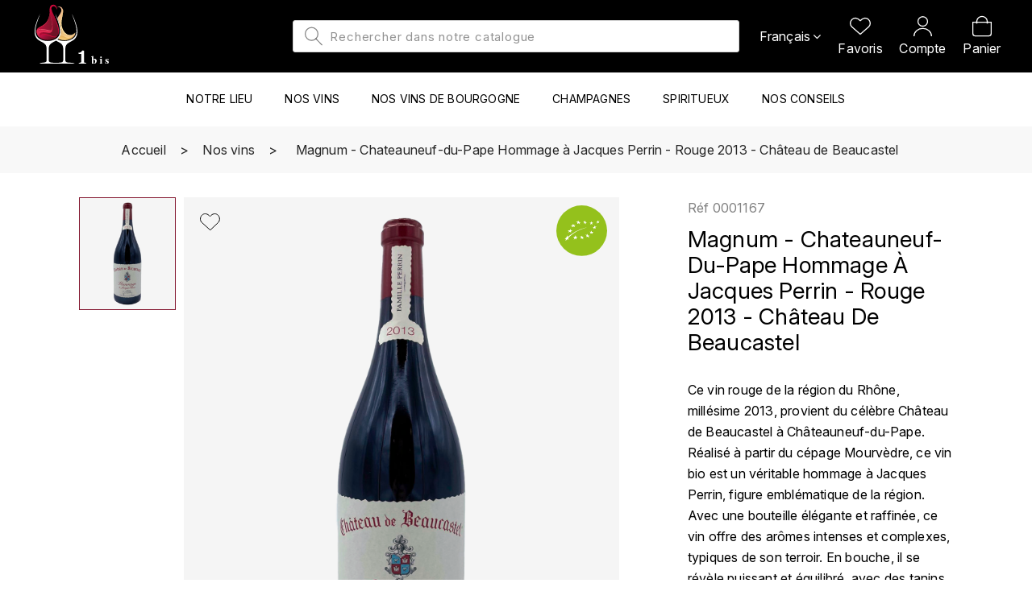

--- FILE ---
content_type: text/html; charset=utf-8
request_url: https://vougeot.vin/fr/nos-vins/1163-MagBCDPHAJP2013-4819233120005.html
body_size: 42846
content:
<!doctype html>
<html lang="fr">

  <head>
    
      
<meta charset="utf-8">


<meta http-equiv="x-ua-compatible" content="ie=edge">


<!-- Google tag (gtag.js) -->
<script async src="https://www.googletagmanager.com/gtag/js?id=G-72LKWH293Y"></script>
<script>
  
  window.dataLayer = window.dataLayer || [];
  function gtag(){dataLayer.push(arguments);}
  gtag('js', new Date());

  gtag('config', 'G-72LKWH293Y');
  
</script>





  <link rel="canonical" href="https://vougeot.vin/fr/nos-vins/1163-MagBCDPHAJP2013-4819233120005.html">

  <title>Magnum - Beaucastel - Châteauneuf-du-Pape - Hommage à Jacques Perrin - 2013</title>
  <meta name="description" content="Ce vin rouge de la région du Rhône, millésime 2013, provient du célèbre Château de Beaucastel à Châteauneuf-du-Pape. Réalisé à partir du cépage Mourvèdre, ce vin bio est un véritable hommage à Jacques Perrin, figure emblématique de la région. Avec une bouteille élégante et raffinée, ce vin offre des arômes intenses et complexes, typiques de son terroir. En bouche, il se révèle puissant et équilibré, avec des tanins soyeux et une longue finale envoûtante. Ce vin incarne à merveille le savoir-faire et la passion des vignerons du Château de Beaucastel. Parfait pour accompagner des plats gastronomiques ou à déguster seul pour un moment de plaisir et de découverte. Ce vin rouge de Châteauneuf-du-Pape, en France, est une véritable pépite à déguster sans plus attendre.">
  <meta name="keywords" content="">
      
                  <link rel="alternate" href="https://vougeot.vin/fr/nos-vins/1163-MagBCDPHAJP2013-4819233120005.html" hreflang="fr">
                  <link rel="alternate" href="https://vougeot.vin/en/our-wines/1163-magnum-chateauneuf-du-pape-hommage-a-jacques-perrin-2013-beaucastel-4819233120005.html" hreflang="en-us">
        



<meta name="viewport" content="width=device-width, initial-scale=1">



<link rel="icon" type="image/vnd.microsoft.icon" href="/img/favicon.ico?1687421566">
<link rel="shortcut icon" type="image/x-icon" href="/img/favicon.ico?1687421566">


<link rel="preconnect" href="https://fonts.googleapis.com">
<link rel="preconnect" href="https://fonts.gstatic.com" crossorigin>
<link href="https://fonts.googleapis.com/css2?family=Inter:ital,opsz,wght@0,14..32,100..900;1,14..32,100..900&display=swap" rel="stylesheet">

<!-- Templatemedia added -->
<link href="https://fonts.googleapis.com/css?family=Roboto:300,400,500,700,900&display=swap" rel="stylesheet">
<link href="https://fonts.googleapis.com/css?family=Vidaloka&display=swap" rel="stylesheet">
<link href="https://use.typekit.net/bwl3qvu.css" rel="stylesheet">





  



  	

  <script type="text/javascript">
        var BwaMenu_menuAnimationDelay = 400;
        var BwaMenu_useMobileDetect = true;
        var bwa_captcha_sitekey = "6LeZX2QpAAAAAKLiPu0QS-QwYxJcdJECo0zPb-Pg";
        var isPsVersion17 = true;
        var mobile_detect = {"isMobile":false,"isTablet":false,"get_device":1};
        var prestashop = {"cart":{"products":[],"totals":{"total":{"type":"total","label":"Total","amount":0,"value":"0,00\u00a0\u20ac"},"total_including_tax":{"type":"total","label":"Total TTC","amount":0,"value":"0,00\u00a0\u20ac"},"total_excluding_tax":{"type":"total","label":"Total HT :","amount":0,"value":"0,00\u00a0\u20ac"}},"subtotals":{"products":{"type":"products","label":"Sous-total","amount":0,"value":"0,00\u00a0\u20ac"},"discounts":null,"shipping":{"type":"shipping","label":"Livraison","amount":0,"value":"gratuit"},"tax":null},"products_count":0,"summary_string":"0 articles","vouchers":{"allowed":0,"added":[]},"discounts":[],"minimalPurchase":0,"minimalPurchaseRequired":""},"currency":{"name":"Euro","iso_code":"EUR","iso_code_num":"978","sign":"\u20ac"},"customer":{"lastname":null,"firstname":null,"email":null,"birthday":null,"newsletter":null,"newsletter_date_add":null,"optin":null,"website":null,"company":null,"siret":null,"ape":null,"is_logged":false,"gender":{"type":null,"name":null},"addresses":[]},"language":{"name":"Fran\u00e7ais (French)","iso_code":"fr","locale":"fr-FR","language_code":"fr","is_rtl":"0","date_format_lite":"d\/m\/Y","date_format_full":"d\/m\/Y H:i:s","id":1},"page":{"title":"","canonical":null,"meta":{"title":"Magnum - Beaucastel - Ch\u00e2teauneuf-du-Pape - Hommage \u00e0 Jacques Perrin - 2013","description":"Ce vin rouge de la r\u00e9gion du Rh\u00f4ne, mill\u00e9sime 2013, provient du c\u00e9l\u00e8bre Ch\u00e2teau de Beaucastel \u00e0 Ch\u00e2teauneuf-du-Pape. R\u00e9alis\u00e9 \u00e0 partir du c\u00e9page Mourv\u00e8dre, ce vin bio est un v\u00e9ritable hommage \u00e0 Jacques Perrin, figure embl\u00e9matique de la r\u00e9gion. Avec une bouteille \u00e9l\u00e9gante et raffin\u00e9e, ce vin offre des ar\u00f4mes intenses et complexes, typiques de son terroir. En bouche, il se r\u00e9v\u00e8le puissant et \u00e9quilibr\u00e9, avec des tanins soyeux et une longue finale envo\u00fbtante. Ce vin incarne \u00e0 merveille le savoir-faire et la passion des vignerons du Ch\u00e2teau de Beaucastel. Parfait pour accompagner des plats gastronomiques ou \u00e0 d\u00e9guster seul pour un moment de plaisir et de d\u00e9couverte. Ce vin rouge de Ch\u00e2teauneuf-du-Pape, en France, est une v\u00e9ritable p\u00e9pite \u00e0 d\u00e9guster sans plus attendre.","keywords":"","robots":"index"},"page_name":"product","body_classes":{"lang-fr":true,"lang-rtl":false,"country-FR":true,"currency-EUR":true,"layout-full-width":true,"page-product":true,"tax-display-enabled":true,"product-id-1163":true,"product-Magnum - Chateauneuf-du-Pape Hommage \u00e0 Jacques Perrin - Rouge 2013 - Ch\u00e2teau de Beaucastel":true,"product-id-category-126":true,"product-id-manufacturer-0":true,"product-id-supplier-0":true,"product-available-for-order":true},"admin_notifications":[]},"shop":{"name":"1 Bis","logo":"\/img\/1-bis-boutique-en-ligne-logo-1687421566.jpg","stores_icon":"\/img\/logo_stores.png","favicon":"\/img\/favicon.ico"},"urls":{"base_url":"https:\/\/vougeot.vin\/","current_url":"https:\/\/vougeot.vin\/fr\/nos-vins\/1163-MagBCDPHAJP2013-4819233120005.html","shop_domain_url":"https:\/\/vougeot.vin","img_ps_url":"https:\/\/vougeot.vin\/img\/","img_cat_url":"https:\/\/vougeot.vin\/img\/c\/","img_lang_url":"https:\/\/vougeot.vin\/img\/l\/","img_prod_url":"https:\/\/vougeot.vin\/img\/p\/","img_manu_url":"https:\/\/vougeot.vin\/img\/m\/","img_sup_url":"https:\/\/vougeot.vin\/img\/su\/","img_ship_url":"https:\/\/vougeot.vin\/img\/s\/","img_store_url":"https:\/\/vougeot.vin\/img\/st\/","img_col_url":"https:\/\/vougeot.vin\/img\/co\/","img_url":"https:\/\/vougeot.vin\/themes\/greatwine\/assets\/img\/","css_url":"https:\/\/vougeot.vin\/themes\/greatwine\/assets\/css\/","js_url":"https:\/\/vougeot.vin\/themes\/greatwine\/assets\/js\/","pic_url":"https:\/\/vougeot.vin\/upload\/","pages":{"address":"https:\/\/vougeot.vin\/fr\/adresse","addresses":"https:\/\/vougeot.vin\/fr\/adresses","authentication":"https:\/\/vougeot.vin\/fr\/connexion","cart":"https:\/\/vougeot.vin\/fr\/panier","category":"https:\/\/vougeot.vin\/fr\/index.php?controller=category","cms":"https:\/\/vougeot.vin\/fr\/index.php?controller=cms","contact":"https:\/\/vougeot.vin\/fr\/nous-contacter","discount":"https:\/\/vougeot.vin\/fr\/reduction","guest_tracking":"https:\/\/vougeot.vin\/fr\/suivi-commande-invite","history":"https:\/\/vougeot.vin\/fr\/historique-commandes","identity":"https:\/\/vougeot.vin\/fr\/identite","index":"https:\/\/vougeot.vin\/fr\/","my_account":"https:\/\/vougeot.vin\/fr\/mon-compte","order_confirmation":"https:\/\/vougeot.vin\/fr\/confirmation-commande","order_detail":"https:\/\/vougeot.vin\/fr\/index.php?controller=order-detail","order_follow":"https:\/\/vougeot.vin\/fr\/suivi-commande","order":"https:\/\/vougeot.vin\/fr\/commande","order_return":"https:\/\/vougeot.vin\/fr\/index.php?controller=order-return","order_slip":"https:\/\/vougeot.vin\/fr\/avoirs","pagenotfound":"https:\/\/vougeot.vin\/fr\/page-introuvable","password":"https:\/\/vougeot.vin\/fr\/recuperation-mot-de-passe","pdf_invoice":"https:\/\/vougeot.vin\/fr\/index.php?controller=pdf-invoice","pdf_order_return":"https:\/\/vougeot.vin\/fr\/index.php?controller=pdf-order-return","pdf_order_slip":"https:\/\/vougeot.vin\/fr\/index.php?controller=pdf-order-slip","prices_drop":"https:\/\/vougeot.vin\/fr\/promotions","product":"https:\/\/vougeot.vin\/fr\/index.php?controller=product","search":"https:\/\/vougeot.vin\/fr\/recherche","sitemap":"https:\/\/vougeot.vin\/fr\/plan du site","stores":"https:\/\/vougeot.vin\/fr\/magasins","supplier":"https:\/\/vougeot.vin\/fr\/fournisseur","register":"https:\/\/vougeot.vin\/fr\/connexion?create_account=1","order_login":"https:\/\/vougeot.vin\/fr\/commande?login=1"},"alternative_langs":{"fr":"https:\/\/vougeot.vin\/fr\/nos-vins\/1163-MagBCDPHAJP2013-4819233120005.html","en-us":"https:\/\/vougeot.vin\/en\/our-wines\/1163-magnum-chateauneuf-du-pape-hommage-a-jacques-perrin-2013-beaucastel-4819233120005.html"},"theme_assets":"\/themes\/greatwine\/assets\/","actions":{"logout":"https:\/\/vougeot.vin\/fr\/?mylogout="},"no_picture_image":{"bySize":{"cart_default":{"url":"https:\/\/vougeot.vin\/img\/p\/fr-default-cart_default.jpg","width":80,"height":94},"small_default":{"url":"https:\/\/vougeot.vin\/img\/p\/fr-default-small_default.jpg","width":80,"height":94},"home_default":{"url":"https:\/\/vougeot.vin\/img\/p\/fr-default-home_default.jpg","width":384,"height":450},"medium_default":{"url":"https:\/\/vougeot.vin\/img\/p\/fr-default-medium_default.jpg","width":564,"height":660},"large_default":{"url":"https:\/\/vougeot.vin\/img\/p\/fr-default-large_default.jpg","width":683,"height":800}},"small":{"url":"https:\/\/vougeot.vin\/img\/p\/fr-default-cart_default.jpg","width":80,"height":94},"medium":{"url":"https:\/\/vougeot.vin\/img\/p\/fr-default-home_default.jpg","width":384,"height":450},"large":{"url":"https:\/\/vougeot.vin\/img\/p\/fr-default-large_default.jpg","width":683,"height":800},"legend":""}},"configuration":{"display_taxes_label":true,"display_prices_tax_incl":true,"is_catalog":false,"show_prices":true,"opt_in":{"partner":false},"quantity_discount":{"type":"discount","label":"Remise"},"voucher_enabled":0,"return_enabled":0},"field_required":[],"breadcrumb":{"links":[{"title":"Accueil","url":"https:\/\/vougeot.vin\/fr\/"},{"title":"Nos vins","url":"https:\/\/vougeot.vin\/fr\/126-nos-vins"},{"title":"Magnum - Chateauneuf-du-Pape Hommage \u00e0 Jacques Perrin - Rouge 2013 - Ch\u00e2teau de Beaucastel","url":"https:\/\/vougeot.vin\/fr\/nos-vins\/1163-MagBCDPHAJP2013-4819233120005.html"}],"count":3},"link":{"protocol_link":"https:\/\/","protocol_content":"https:\/\/"},"time":1768989544,"static_token":"f8f059d53f33912ac233eef9a5b60dbe","token":"2d97e287797e272bc918ade6d8f72d68"};
        var psemailsubscription_subscription = "https:\/\/vougeot.vin\/fr\/module\/ps_emailsubscription\/subscription";
        var psr_icon_color = "#F19D76";
      </script>

		<link rel="stylesheet" href="https://vougeot.vin/themes/greatwine/assets/cache/theme-a722c1309.css" media="all">
	
	


	<script>
			var ceFrontendConfig = {"environmentMode":{"edit":false,"wpPreview":false},"is_rtl":false,"breakpoints":{"xs":0,"sm":480,"md":768,"lg":1025,"xl":1440,"xxl":1600},"version":"2.9.14","urls":{"assets":"\/modules\/creativeelements\/views\/"},"productQuickView":0,"settings":{"page":[],"general":{"elementor_global_image_lightbox":"1","elementor_lightbox_enable_counter":"yes","elementor_lightbox_enable_fullscreen":"yes","elementor_lightbox_enable_zoom":"yes","elementor_lightbox_title_src":"title","elementor_lightbox_description_src":"caption"},"editorPreferences":[]},"post":{"id":"1163030101","title":"Magnum%20-%20Chateauneuf-du-Pape%20Hommage%20%C3%A0%20Jacques%20Perrin%20-%20Rouge%202013%20-%20Ch%C3%A2teau%20de%20Beaucastel","excerpt":""}};
		</script>
        <link rel="preload" href="/modules/creativeelements/views/lib/ceicons/fonts/ceicons.woff2?fj664s" as="font" type="font/woff2" crossorigin>
        <!--CE-JS-->


  <script>
    const wsWlProducts = "[]";
    const single_mode = "";
    const advansedwishlist_ajax_controller_url = "https://vougeot.vin/fr/module/advansedwishlist/ajax";
    const idDefaultWishlist = "0";
    const added_to_wishlist = 'Le produit a été ajouté avec succès à vos favoris';
    const add_to_cart_btn = 'Add to cart';
    let added_to_wishlist_btn = '';
    let add_to_wishlist_btn = '';
        let wishlist_btn_icon = '<i class="material-icons">favorite</i>';
    let wishlist_btn_icon_del = '<i class="material-icons">favorite_border</i>';
    var ps_ws_version = 'ps17';
        var static_token = 'f8f059d53f33912ac233eef9a5b60dbe';
    var baseDir = "https://vougeot.vin/";    
    var isLogged = "";
</script><!--Module: ybc_instagram -->
<script type="text/javascript">
    var ybcInsTransNext = "Suivant";
    var ybcInsTransBack = "Retour";
    var ybcInsTransLikes = "Aime";
    var ybcInsTransClickVideo = "Cliquez ici pour ouvrir cette vidéo sur Instagram";
    var ybcInsTransClickImage = "Cliquez ici pour ouvrir cette image sur Instagram";
    var ybcInsTransInstagram = "Instagram";
    var ybcInsTransMorePhoto = "Plus de photos";
        var YBC_INS_ENABLE_SIDEBAR = 1;
        var YBC_INS_ENABLE_POPUP_SLIDER = 1;
        var YBC_INS_SLIDER_HOOK = 'custom';
        var YBC_INS_GALLERY_DISPLAY_TYPE = 'grid';
        var YBC_INS_GALLERY_LAZY = 1;
        var YBC_INS_GALLERY_DISPLAY_FULL_WIDTH = 0;
        var YBC_INS_GALLERY_LOADMORE_TYPE = 'button';
        var YBC_INS_POPP_PER_ROW_DESKTOP = 4;
        var YBC_INS_POPP_PER_ROW_TABLET = 4;
        var YBC_INS_POPP_PER_ROW_MOBILE = 1;
        var YBC_INS_POPP_ITEM_SPACING = 5;
        var YBC_INS_POPP_HOOK_TO = 'footer_product';
        var YBC_INS_POPP_DISPLAY_TYPE = 'carousel';
        var YBC_INS_POPP_AUTOPLAY_CAROUSEL = 1;
        var YBC_INS_POPP_CAROUSEL_SPEED = 2000;
        var YBC_INS_POPP_LAZY = 1;
        var YBC_INS_POPP_LOADMORE_TYPE = 'button';
        var YBC_INS_POPP_ENABLED = 1;
        var YBC_INS_TAG_PER_ROW_DESKTOP = 4;
        var YBC_INS_TAG_PER_ROW_TABLET = 4;
        var YBC_INS_TAG_PER_ROW_MOBILE = 1;
        var YBC_INS_TAG_ITEM_SPACING = 5;
        var YBC_INS_TAG_DISPLAY_TYPE = 'grid';
        var YBC_INS_TAG_LAZY = 1;
        var YBC_INS_TAG_DISPLAY_FULL_WIDTH = 0;
        var YBC_INS_TAG_LOADMORE_TYPE = 'button';
        var YBC_INS_DISPLAY_NAME = '1biswine';
        var YBC_INS_URL = 'https://www.instagram.com/1biswine/';
        var YBC_INS_FOLLOWING_BUTTON = 'Suis nous sur instagram';
        var YBC_INS_GRAB_IT_BUTTON_PHOTO = 'Voir la photo';
        var YBC_INS_GALLERY_ITEM_SPACING = 25;
        var YBC_INS_GALLERY_PER_ROW_DESKTOP = 4;
        var YBC_INS_GALLERY_PER_ROW_TABLET = 4;
        var YBC_INS_GALLERY_PER_ROW_MOBILE = 1;
        var YBC_INS_DISPLAY_LIKE_COUNT = 1;
        var YBC_INS_DISPLAY_DESCRIPTION = 1;
        var YBC_INS_DISPLAY_SHOPNOW = 1;
        var YBC_INS_GALLERY_NUMBER = 0;
        var YBC_INS_GALLERY_LOADMORE = 1;
        YBC_INS_URL_AJAX = "/?fc=module&module=ybc_instagram&controller=next";</script>

<!--/Module: ybc_instagram -->





<!-- bwa_tracker-->



	<!-- Facebook Pixel Code -->
	<script>
		 !function(f,b,e,v,n,t,s)
		 {if(f.fbq)return;n=f.fbq=function(){n.callMethod?
			 n.callMethod.apply(n,arguments):n.queue.push(arguments)};
			 if(!f._fbq)f._fbq=n;n.push=n;n.loaded=!0;n.version='2.0';
			 n.queue=[];t=b.createElement(e);t.async=!0;
			 t.src=v;s=b.getElementsByTagName(e)[0];
			 s.parentNode.insertBefore(t,s)}(window, document,'script',
			 'https://connect.facebook.net/en_US/fbevents.js');
		 fbq('init', '2803942753153562');
		 fbq('track', 'PageView');
	</script>
	<noscript><img height="1" width="1" style="display:none"
				   src="https://www.facebook.com/tr?id=2803942753153562&ev=PageView&noscript=1"
		/></noscript>
	<!-- End Facebook Pixel Code -->





<!-- /bwa_tracker-->

    
  <meta property="og:type" content="product">
  <meta property="og:url" content="https://vougeot.vin/fr/nos-vins/1163-MagBCDPHAJP2013-4819233120005.html">
  <meta property="og:title" content="Magnum - Beaucastel - Châteauneuf-du-Pape - Hommage à Jacques Perrin - 2013">
  <meta property="og:site_name" content="1 Bis">
  <meta property="og:description" content="Ce vin rouge de la région du Rhône, millésime 2013, provient du célèbre Château de Beaucastel à Châteauneuf-du-Pape. Réalisé à partir du cépage Mourvèdre, ce vin bio est un véritable hommage à Jacques Perrin, figure emblématique de la région. Avec une bouteille élégante et raffinée, ce vin offre des arômes intenses et complexes, typiques de son terroir. En bouche, il se révèle puissant et équilibré, avec des tanins soyeux et une longue finale envoûtante. Ce vin incarne à merveille le savoir-faire et la passion des vignerons du Château de Beaucastel. Parfait pour accompagner des plats gastronomiques ou à déguster seul pour un moment de plaisir et de découverte. Ce vin rouge de Châteauneuf-du-Pape, en France, est une véritable pépite à déguster sans plus attendre.">
  <meta property="og:image" content="https://vougeot.vin/4692-large_default/MagBCDPHAJP2013.jpg">
  <meta property="product:pretax_price:amount" content="400">
  <meta property="product:pretax_price:currency" content="EUR">
  <meta property="product:price:amount" content="480">
  <meta property="product:price:currency" content="EUR">
    <meta property="product:weight:value" content="3.000000">
  <meta property="product:weight:units" content="kg">
  
  </head>

  <body id="product" class="lang-fr country-fr currency-eur layout-full-width page-product tax-display-enabled product-id-1163 product-magnum-chateauneuf-du-pape-hommage-a-jacques-perrin-rouge-2013-chateau-de-beaucastel product-id-category-126 product-id-manufacturer-0 product-id-supplier-0 product-available-for-order ce-kit-1 elementor-page elementor-page-1163030101">

    
    	
    

    <main id="page">
      
              


        
          	<header id="header" class="main-header">

       
	<div id="logo" class="header-logo">
		<a href="https://vougeot.vin/">
			<svg xmlns="http://www.w3.org/2000/svg" width="99" height="75" viewBox="0 0 99 75" fill="none">
				<g id="logo_1bis_blanc_Plan de travail 1 copie 1" clip-path="url(#clip0_88_983)">
					<g id="Group 34036">
						<g id="Group">
							<g id="Group_2">
								<path id="Vector" fill-rule="evenodd" clip-rule="evenodd" d="M55.2701 36.426C55.8176 42.7021 46.0944 46.7696 38.2039 45.3308C37.7567 45.2401 37.3197 45.1338 36.8982 45.012C35.9832 44.7501 35.1505 44.439 34.3897 44.0865C40.0467 38.1266 36.7054 27.3215 33.0994 18.7277C34.6981 15.1347 40.3629 9.87989 37.3043 6.12351C36.2479 4.82473 34.7418 4.40994 32.845 5.24469C34.7983 3.39373 37.7181 3.84999 39.3708 6.44497C40.0313 7.48193 40.589 9.05551 40.3809 10.5202C39.1574 19.1295 36.3944 24.0784 37.7926 29.8257C40.0776 39.2128 50.5872 43.4176 55.2676 36.426H55.2701Z" fill="url(#paint0_linear_88_983)"/>
								<path id="Vector_2" fill-rule="evenodd" clip-rule="evenodd" d="M36.433 40.9315C36.0089 41.7248 35.0219 43.4254 34.3794 44.102C35.2019 44.4727 36.0552 44.7708 36.9008 45.0145C38.5303 45.4838 40.3809 45.7223 42.2391 45.7274H42.2802C44.1411 45.7223 45.9891 45.4838 47.6186 45.0145C50.4227 44.172 53.764 41.7689 54.9154 38.9613C44.3133 48.2602 40.9052 36.9626 36.433 40.9315Z" fill="url(#paint1_linear_88_983)"/>
								<path id="Vector_3" fill-rule="evenodd" clip-rule="evenodd" d="M40.0878 12.3763C37.7001 19.8113 35.3895 26.5308 38.8824 33.5665C42.6812 41.2192 51.754 42.2329 55.2701 36.4233C47.0968 44.8486 38.1216 34.562 38.3401 24.729C38.466 19.005 39.9439 14.038 40.0878 12.3737V12.3763Z" fill="#FFE3A4"/>
								<path id="Vector_4" fill-rule="evenodd" clip-rule="evenodd" d="M37.8415 73.5515C40.7792 72.9605 40.4014 71.615 40.4065 68.6934L40.4245 56.3225C40.3757 50.0385 35.6902 49.0457 31.4442 46.4118C27.1956 49.0457 22.5101 50.0385 22.4613 56.3225L22.4793 68.6934C22.4818 71.615 22.104 72.9605 25.0443 73.5515C28.0078 74.1478 34.8934 74.1426 37.8415 73.5515ZM33.2665 45.1234C34.1352 45.5252 35.1016 45.8804 36.1682 46.1837C37.844 46.6529 39.746 46.8914 41.6582 46.8966H41.8047C43.717 46.8914 45.6189 46.6529 47.2947 46.1837C53.8102 44.3301 56.5218 40.5582 56.8662 36.1693C57.4676 28.4906 53.3296 19.9098 51.3839 13.6518H51.4431C55.5708 22.751 62.1146 37.5303 54.4836 44.5738C49.8418 48.859 43.1001 48.7786 43.041 56.3225L43.059 68.6934C43.0641 71.615 42.6838 72.9605 45.6241 73.5515C48.3254 74.0933 53.8308 73.5308 54.9874 75.3325H10.6871C11.8463 73.5308 14.563 74.0959 17.2643 73.5515C20.2046 72.9605 19.8242 71.615 19.8294 68.6934L19.8474 56.3225C19.7882 48.7786 13.0491 48.859 8.40474 44.5738C1.93293 38.505 5.82681 27.0752 8.6412 20.1068C9.46881 18.0536 10.3941 15.9071 11.3322 13.9032C11.4762 13.5947 11.4787 13.6829 11.5301 13.6595C9.26576 20.8871 5.36417 28.5813 6.02215 36.1667C6.40254 40.553 9.07557 44.3301 15.5911 46.1811C17.2669 46.6503 19.1688 46.8888 21.0811 46.894H21.1402H21.1684H21.2276C23.1398 46.8888 25.0418 46.6503 26.7175 46.1811C33.2331 44.3275 35.9446 40.5556 36.2865 36.1667C36.8879 28.488 32.7062 19.9072 30.7605 13.6492H30.8607C34.9885 22.7485 41.5323 37.5277 33.9013 44.5712C33.6931 44.763 33.4798 44.9471 33.2639 45.1234H33.2665Z" fill="white"/>
								<path id="Vector_5" fill-rule="evenodd" clip-rule="evenodd" d="M7.88548 36.3767C7.46654 41.2944 17.128 46.1318 24.9517 45.2815C25.399 45.1908 25.8359 45.0845 26.2574 44.9627C28.383 44.3509 30.0768 43.485 31.4158 42.4273C41.3652 34.5568 27.2958 15.9875 25.7562 7.06194C25.3064 4.44881 28.347 2.60303 30.5857 4.67953C31.4544 5.48576 32.1612 6.71456 32.5262 8.01594C33.2741 5.41836 31.5649 1.5894 27.9846 1.83049C24.6022 2.05862 23.5355 4.98802 23.5458 8.03927V8.14037C23.6846 20.7212 28.8816 35.7182 7.89062 36.3767H7.88548Z" fill="url(#paint2_linear_88_983)"/>
								<path id="Vector_6" fill-rule="evenodd" clip-rule="evenodd" d="M23.5715 9.46509C24.5173 34.3546 4.30257 25.2579 7.80835 37.5485C8.20416 33.1725 12.7149 31.5341 16.966 33.4136C21.0193 35.2049 31.7397 40.0734 24.8875 16.7653C24.1627 14.2999 23.6435 11.0413 23.5715 9.46509Z" fill="url(#paint3_linear_88_983)"/>
								<path id="Vector_7" fill-rule="evenodd" clip-rule="evenodd" d="M23.6281 10.2195C22.8673 33.1232 3.87342 25.7557 7.84698 37.7195C5.40013 25.7997 23.9725 33.9969 23.6281 10.2195Z" fill="#E72850"/>
								<path id="Vector_8" fill-rule="evenodd" clip-rule="evenodd" d="M24.5457 15.3239C24.6691 15.7853 24.7359 16.2545 24.8516 16.716C27.0029 25.302 27.8022 33.6961 24.3761 33.6417C20.6698 33.5821 5.45928 28.0214 7.85729 37.7662C7.58228 35.5963 9.19381 33.0765 12.5659 32.8017C24.6742 34.129 28.5116 37.818 26.8435 25.2916C26.3346 21.7271 25.4582 18.5488 24.5432 15.3239H24.5457Z" fill="url(#paint4_linear_88_983)"/>
								<path id="Vector_9" fill-rule="evenodd" clip-rule="evenodd" d="M19.3692 39.1272C21.9651 39.8945 29.8249 44.1201 32.8346 41.043C31.1999 43.1117 28.6991 44.2601 26.2574 44.9627C24.6279 45.4319 22.7773 45.6704 20.919 45.6756H20.8779C19.0171 45.6704 17.1691 45.4319 15.537 44.9627C7.38941 42.3262 11.8847 36.9159 19.3692 39.1272Z" fill="url(#paint5_linear_88_983)"/>
								<path id="Vector_10" fill-rule="evenodd" clip-rule="evenodd" d="M20.9782 36.6411C25.0649 37.4966 28.1363 35.6378 27.1622 28.8276C27.3189 32.6929 26.3268 34.002 24.5842 34.2068C21.5282 34.5646 6.59784 28.8562 7.83926 37.6418C8.07315 39.2931 9.15778 41.0637 10.8207 42.3858C11.7074 43.091 12.697 43.7702 13.8073 44.3042C12.9 43.7702 11.8514 42.9017 11.3579 41.8285C8.12712 34.8109 17.1717 35.8452 20.9782 36.6437V36.6411Z" fill="url(#paint6_linear_88_983)"/>
								<path id="Vector_11" fill-rule="evenodd" clip-rule="evenodd" d="M36.384 41.0196C39.1676 37.6599 44.29 43.4565 49.6438 41.9996C50.7541 41.6963 51.9004 41.1726 53.0673 40.4312C44.6139 47.2595 40.6866 37.5251 36.384 41.0196Z" fill="#FFDA8B"/>
								<path id="Vector_12" fill-rule="evenodd" clip-rule="evenodd" d="M31.6139 41.4629C38.9339 39.0235 29.7865 18.1548 27.9385 13.8695C26.3398 10.1598 25.5534 7.28486 25.7256 6.22198C25.6896 7.71779 26.6483 10.572 28.2161 13.8125C31.2515 20.0913 35.022 28.6539 35.1711 34.7486C35.2328 37.3073 34.3101 39.1401 32.8245 41.0533C28.4012 45.577 17.1385 35.0986 11.9158 39.8582C16.5781 34.282 27.1083 42.9665 31.6139 41.4629Z" fill="#DB093F"/>
							</g>
							<g id="Group_3">
								<path id="Vector_13" d="M92.5127 73.1731C92.5692 73.1653 92.6515 73.1757 92.7132 73.1446C92.9188 73.0357 92.983 73.1705 93.037 73.3235C93.1887 73.746 93.4123 74.1297 93.7541 74.42C94.1217 74.7337 94.556 74.8737 95.0238 74.7026C95.4222 74.5574 95.561 74.0778 95.3759 73.689C95.1986 73.3157 94.8593 73.1368 94.5277 72.9605C94.1062 72.735 93.677 72.5328 93.2915 72.2372C92.8674 71.9106 92.5641 71.1329 92.6515 70.5651C92.8031 69.5904 93.7361 68.9708 94.682 68.9268C95.2346 68.9008 95.7666 68.9553 96.3012 69.0849C96.3989 69.1082 96.4554 69.129 96.4631 69.2378C96.4914 69.7148 96.5891 70.1815 96.6482 70.6533C96.6662 70.8011 96.458 70.7466 96.368 70.8088C96.2447 70.8918 96.1881 70.8166 96.147 70.7077C96.0262 70.3759 95.8386 70.0856 95.5995 69.8237C95.2757 69.466 94.6151 69.2975 94.2527 69.6423C93.8852 69.9922 93.9829 70.5392 94.3196 70.8088C94.5894 71.024 94.9056 71.1692 95.2217 71.3118C95.7486 71.5503 96.2652 71.8095 96.6225 72.3072C97.2573 73.1886 96.8487 74.4719 95.9208 74.9644C94.8799 75.5192 93.8466 75.3844 92.8083 74.9644C92.6849 74.9152 92.6926 74.8063 92.6798 74.7C92.6207 74.1945 92.5255 73.6942 92.5127 73.1731Z" fill="white"/>
								<path id="Vector_14" d="M88.1919 68.9034C88.1919 70.5858 88.1945 72.2502 88.1919 73.9145C88.1919 74.3993 88.3873 74.6403 88.7985 74.6611C89.0658 74.674 89.0067 74.8788 89.0093 75.0473C89.0144 75.2755 88.8396 75.1692 88.7522 75.1692C87.7653 75.177 86.7783 75.177 85.7913 75.1692C85.7194 75.1692 85.5677 75.2392 85.5909 75.0733C85.6089 74.9411 85.4598 74.7363 85.7271 74.6896C85.7502 74.6844 85.7734 74.6611 85.7939 74.6611C86.2823 74.6766 86.4056 74.3707 86.4031 73.9197C86.3954 72.779 86.4005 71.6384 86.4005 70.4951C86.4005 70.0596 86.2951 69.9144 85.8659 69.8729C85.6397 69.8496 85.7528 69.7044 85.7399 69.6137C85.7271 69.5048 85.6911 69.3622 85.8839 69.3493C86.6627 69.2948 87.4132 69.0926 88.1868 68.9034H88.1919Z" fill="white"/>
								<path id="Vector_15" d="M88.1921 67.0628C88.2049 67.628 87.7449 68.0454 87.2025 68.0583C86.7142 68.0713 86.1822 67.5606 86.2207 67.0628C86.2619 66.5366 86.5574 66.1296 87.2154 66.1062C87.7526 66.0881 88.1947 66.534 88.1947 67.0628H88.1921Z" fill="white"/>
								<path id="Vector_16" d="M81.8796 71.3662C81.7768 70.6196 81.4504 69.9533 80.8258 69.4841C80.1524 68.9812 79.4045 68.7686 78.5794 69.0123C78.2659 69.1056 77.9703 69.2586 77.6516 69.3908V65.5515C76.842 65.7355 76.0375 65.8859 75.2253 65.9947C75.1379 66.0051 75.0068 65.9688 75.0531 66.1218C75.0865 66.2384 74.9117 66.4225 75.197 66.4666C75.9707 66.591 75.9141 66.8477 75.9167 67.4258C75.9193 69.8289 75.9167 72.232 75.9167 74.6352C75.9167 74.7881 75.9475 74.8659 76.112 74.9178C76.6004 75.0707 77.0836 75.2211 77.5951 75.2807C78.1168 75.3403 78.6334 75.3585 79.1449 75.2366C80.1576 74.9981 80.9261 74.4122 81.4581 73.5179C81.8539 72.8542 81.985 72.1128 81.8822 71.361L81.8796 71.3662ZM79.6769 74.0156C79.5356 74.4019 79.2631 74.7181 78.8236 74.7544C78.3892 74.7907 78.032 74.5989 77.8032 74.2126C77.6799 74.0001 77.6619 73.7512 77.6567 73.5127C77.6439 72.9449 77.6516 72.3798 77.6516 71.8121V70.267C77.6516 69.8963 77.6927 69.847 78.0654 69.8133C78.875 69.7433 79.4842 70.1659 79.7386 70.9099C80.0959 71.9443 80.047 72.9942 79.6769 74.0156Z" fill="white"/>
							</g>
						</g>
						<path id="Vector_17" d="M66.3015 58.9668C66.2527 59.4023 66.2167 59.7756 66.1936 60.0815C66.1705 60.3874 66.1576 60.6804 66.1576 60.9552V72.9087C66.1576 73.6034 67.0058 73.9508 68.7047 73.9508V75.3325H59.6652V73.9508C61.652 73.9508 62.6467 73.6034 62.6467 72.9087V62.8943H59.4493L59.3542 61.5851C61.598 61.5358 63.1453 60.5741 63.9935 58.6998L66.3015 58.9668Z" fill="white"/>
					</g>
				</g>
				<defs>
					<linearGradient id="paint0_linear_88_983" x1="27.8022" y1="21.8826" x2="57.3899" y2="30.8502" gradientUnits="userSpaceOnUse">
						<stop stop-color="#F5A7A3"/>
						<stop offset="0.14" stop-color="#F1B692"/>
						<stop offset="0.29" stop-color="#EFC386"/>
						<stop offset="0.53" stop-color="#EBC27F"/>
						<stop offset="1" stop-color="#FBCB94"/>
					</linearGradient>
					<linearGradient id="paint1_linear_88_983" x1="43.9046" y1="46.2589" x2="45.3134" y2="37.4278" gradientUnits="userSpaceOnUse">
						<stop stop-color="#FBD37B"/>
						<stop offset="0.52" stop-color="#E4B061"/>
						<stop offset="0.8" stop-color="#DCA458"/>
						<stop offset="1" stop-color="#DCA435"/>
					</linearGradient>
					<linearGradient id="paint2_linear_88_983" x1="15.352" y1="18.624" x2="38.0915" y2="32.7118" gradientUnits="userSpaceOnUse">
						<stop stop-color="#DB093F"/>
						<stop offset="0.04" stop-color="#D4093D"/>
						<stop offset="0.39" stop-color="#9D0E30"/>
						<stop offset="0.65" stop-color="#7A1028"/>
						<stop offset="0.79" stop-color="#6E1226"/>
						<stop offset="1" stop-color="#6E1226"/>
					</linearGradient>
					<linearGradient id="paint3_linear_88_983" x1="7.39968" y1="23.5081" x2="27.1235" y2="23.5081" gradientUnits="userSpaceOnUse">
						<stop stop-color="#D40E42"/>
						<stop offset="0.22" stop-color="#BC103B"/>
						<stop offset="0.59" stop-color="#991433"/>
						<stop offset="0.79" stop-color="#8D1630"/>
						<stop offset="1" stop-color="#781428"/>
					</linearGradient>
					<linearGradient id="paint4_linear_88_983" x1="9.94688" y1="25.0894" x2="27.6607" y2="29.1446" gradientUnits="userSpaceOnUse">
						<stop stop-color="#EA4D67"/>
						<stop offset="0.26" stop-color="#EA5772"/>
						<stop offset="0.66" stop-color="#EC637F"/>
						<stop offset="0.75" stop-color="#EB5F7C"/>
						<stop offset="0.83" stop-color="#EA5575"/>
						<stop offset="0.89" stop-color="#E94469"/>
						<stop offset="0.96" stop-color="#E72C57"/>
						<stop offset="1" stop-color="#E6194A"/>
					</linearGradient>
					<linearGradient id="paint5_linear_88_983" x1="16.6371" y1="35.5756" x2="26.7561" y2="46.7168" gradientUnits="userSpaceOnUse">
						<stop stop-color="#C81148"/>
						<stop offset="0.42" stop-color="#951135"/>
						<stop offset="0.79" stop-color="#6E1226"/>
						<stop offset="1" stop-color="#6A131C"/>
					</linearGradient>
					<linearGradient id="paint6_linear_88_983" x1="17.9119" y1="44.1564" x2="17.3838" y2="29.1701" gradientUnits="userSpaceOnUse">
						<stop stop-color="#C22143"/>
						<stop offset="0.3" stop-color="#D5274D"/>
						<stop offset="0.58" stop-color="#E22C54"/>
						<stop offset="0.86" stop-color="#B81739"/>
						<stop offset="1" stop-color="#811833"/>
					</linearGradient>
					<clipPath id="clip0_88_983">
						<rect width="99" height="75" fill="white"/>
					</clipPath>
				</defs>
			</svg>
		</a>
	</div>

	<div class="header-search js-header-search">
       <!-- Block search module TOP -->
<div id="search_widget" class="col-lg-4 col-md-5 col-sm-12 search-widget" data-search-controller-url="//vougeot.vin/fr/recherche">
	<span class="search_button"></span>
	<div class="search_toggle">
		<form method="get" action="//vougeot.vin/fr/recherche">
			<input type="hidden" name="controller" value="search">
			<input type="text" name="s" value="" placeholder="Rechercher dans notre catalogue">
			<button type="submit">
				<svg id="Groupe_148" data-name="Groupe 148" xmlns="http://www.w3.org/2000/svg" width="22.086" height="23.626" viewBox="0 0 24.086 24.626">
					<g id="Ellipse_1" data-name="Ellipse 1" fill="none" stroke="#000" stroke-width="1.3">
						<circle cx="9.275" cy="9.275" r="9.275" stroke="none"/>
						<circle cx="9.275" cy="9.275" r="8.625" fill="none"/>
					</g>
					<line id="Ligne_6" data-name="Ligne 6" x2="8.981" y2="8.981" transform="translate(14.646 15.186)" fill="none" stroke="#000" stroke-width="1.3"/>
				</svg>

			</button>
		</form>
	</div>
</div>
<!-- /Block search module TOP -->

	</div>

	<div class="header-actions">
       

<div class="language-selector dropdown js-dropdown">
	<span class="expand-more" data-toggle="dropdown" aria-haspopup="true" aria-expanded="false" id="language-dropdown">
		Français
		<span class="dropdown-arrow"></span>
	</span>
	<ul class="dropdown-menu" aria-labelledby="language-dropdown">
			<li  class="current" >
			<a href="https://vougeot.vin/fr/nos-vins/1163-MagBCDPHAJP2013-4819233120005.html" class="dropdown-item">Français</a>
		</li>
			<li >
			<a href="https://vougeot.vin/en/our-wines/1163-magnum-chateauneuf-du-pape-hommage-a-jacques-perrin-2013-beaucastel-4819233120005.html" class="dropdown-item">English</a>
		</li>
		</ul>
</div>

		<div class="link-icon wishlist-info">
			<a href="https://vougeot.vin/fr/module/advansedwishlist/mywishlist">
				<svg xmlns="http://www.w3.org/2000/svg" width="25.311" height="21.337" viewBox="0 0 25.311 21.337">
					<path id="Tracé_127" data-name="Tracé 127" d="M12.5,21.63,2.315,12.4C-3.222,6.864,4.918-3.766,12.5,4.834,20.089-3.766,28.191,6.9,22.691,12.4Z" transform="translate(0.159 -0.943)" fill="none" stroke="#000" stroke-linecap="round" stroke-linejoin="round" stroke-width="1.3"/>
				</svg>
             <span class="link-icon__text">Favoris</span>
			</a>
		</div>
       
<div class="link-icon user-info">
    		<a
				href="https://vougeot.vin/fr/mon-compte"
				title="Log in to your customer account"
				rel="nofollow"
		>
                        	<svg xmlns="http://www.w3.org/2000/svg" width="22.83" height="24.817" viewBox="0 0 22.83 24.817">
		<g id="Groupe_124" data-name="Groupe 124" transform="translate(-100.147 -20.111)">
			<circle id="Ellipse_11" data-name="Ellipse 11" cx="5.894" cy="5.894" r="5.894" transform="translate(105.668 20.761)" fill="none" stroke="#161615" stroke-miterlimit="10" stroke-width="1.3"/>
			<path id="Tracé_50" data-name="Tracé 50" d="M112.8,50.979c0-5.319,4.82-9.631,10.765-9.631s10.765,4.312,10.765,9.631" transform="translate(-12 -6.051)" fill="none" stroke="#161615" stroke-miterlimit="10" stroke-width="1.3"/>
		</g>
	</svg>

			<span class="link-icon__text">Compte</span>
		</a>
    </div>
<div class="link-icon cart-info js-header-actions__cart">
	<div class="blockcart cart-preview inactive" data-refresh-url="//vougeot.vin/fr/module/ps_shoppingcart/ajax">
		<a rel="nofollow" href="//vougeot.vin/fr/panier?action=show">
            			<svg xmlns="http://www.w3.org/2000/svg" width="23.05" height="25.467" viewBox="0 0 23.05 25.467">
				<g id="Groupe_122" data-name="Groupe 122" transform="translate(-55.828 -20.111)">
					<path id="Tracé_48" data-name="Tracé 48" d="M78.228,31.457V45.508a2.863,2.863,0,0,1-2.835,2.89H59.313a2.863,2.863,0,0,1-2.835-2.89V31.457Z" transform="translate(0 -3.47)" fill="none" stroke="#161615" stroke-miterlimit="10" stroke-width="1.3"/>
					<path id="Tracé_49" data-name="Tracé 49" d="M63.391,29.676V26.4a6.233,6.233,0,0,1,12.409,0v3.275" transform="translate(-2.243 0)" fill="none" stroke="#161615" stroke-miterlimit="10" stroke-width="1.3"/>
				</g>
			</svg>


			<span class="link-icon__text">Panier</span>
            		</a>
	</div>
</div>




















































































































<!-- Module Presta Blog -->
<div id="_prestablog_index">
	<div>
		<a title="Blog" href="https://vougeot.vin/fr/blog">
			Blog
		</a>
	</div>
</div>
<!-- /Module Presta Blog -->

	</div>
</header>
<div class="header-nav js-header-nav">
        
<div class="bwa-menu__top__wrapper" data-id-bwamenu="1" data-is-desktop="true">
    <ul class="bwa-menu__top default-container">
        <li class="mobile_only bwa-menu__close">
            Fermer<i class="icon-remove"></i>
        </li>
                                                                                                    <li class="bwa-menu__main-item "
                    data-depth="0"
                    data-type="cms"
                                            >

                                            <a class="bwa-menu__link-title" data-depth="0"
                            href="/fr/content/6-cave-a-vin-en-bourgogne"
                                                    >
                                            <div class="bwa-menu__title__wrapper" data-depth="0">
                            <span class="bwa-menu__title" data-depth="0">
                                Notre lieu
                            </span>
                                                    </div>
                                            </a>
                                                        </li>
                                                                                                                                                                                <li class="bwa-menu__main-item hasSub "
                    data-depth="0"
                    data-type="cat"
                    data-template="template-custom"                        data-template-variant="template-1">

                                            <a class="bwa-menu__link-title" data-depth="0"
                            href="/fr/126-nos-vins"
                                                    >
                                            <div class="bwa-menu__title__wrapper" data-depth="0">
                            <span class="bwa-menu__title" data-depth="0">
                                Nos vins
                            </span>
                                                            <div class="sub-menu__trigger">
                                    <svg width="15" height="15" viewBox="0 0 15 15" class="plus-icon -not-active">
    <title>Icon plus</title>
    <path d="M6,0 9,0 9,6 15,6 15,9 9,9 9,15 6,15 6,9 0,9 0,6 6,6 z" fill="currentColor">
        <animate class="--not-active" attributeName="d" attributeType="XML" dur="0.15s" begin="none" fill="freeze" from="M6,6 9,6 9,6 15,6 15,9 9,9 9,9 6,9 6,9 0,9 0,6 6,6 z" to="M6,0 9,0 9,6 15,6 15,9 9,9 9,15 6,15 6,9 0,9 0,6 6,6 z"  />
        <animate class="--active" attributeName="d" attributeType="XML" dur="0.15s" begin="none" fill="freeze" from="M6,0 9,0 9,6 15,6 15,9 9,9 9,15 6,15 6,9 0,9 0,6 6,6 z" to="M6,6 9,6 9,6 15,6 15,9 9,9 9,9 6,9 6,9 0,9 0,6 6,6 z" />
    </path>
</svg>
<svg class="mobile_only" xmlns="http://www.w3.org/2000/svg" viewBox="0 0 22.37 42.75"><g id="Calque_2" data-name="Calque 2"><g id="Calque_1-2" data-name="Calque 1"><polyline class="cls-1" points="1 41.75 21.37 21.59 1 1"></polyline></g></g></svg>
                                </div>
                                                    </div>
                                            </a>
                                                                <div class="bwa-menu__sub-menu__wrapper"
                             data-depth="0">
                             <div id="tab_back" class="mobile_only">
	<svg xmlns="http://www.w3.org/2000/svg" viewBox="0 0 22.37 42.75"><g id="Calque_2" data-name="Calque 2"><g id="Calque_1-2" data-name="Calque 1"><polyline class="cls-1" points="1 41.75 21.37 21.59 1 1"></polyline></g></g></svg>
    Précédent
</div>
															<div class="bwa-menu__sub-menu__part columns-alphabetical"
	 data-part-variant="alphabetical">
	<div class="bwa-menu__sub-menu">
            			<ul class="letter__wrapper">
			<li class="bwa-menu__sub-menu__item bwa-menu__item"
			data-id="1-l0"
			data-type="letter"
			data-depth="1">
            			<span class="letter__name">A</span>
            	</li>
    
    		<li class="bwa-menu__sub-menu__item bwa-menu__item"
			data-id="1-0"
			data-type="cat"
			data-depth="1">
                        			<a class="bwa-menu__sub-menu__link-title"
			   data-depth="1"
			   href="/fr/516-allemagne"
                    			>
                
					<div class="bwa-menu__sub-menu__title__wrapper" data-depth="1">
						<span class="bwa-menu__sub-menu__title" data-depth="1">Allemagne</span>
                        					</div>

                    			</a>
                	</li>
    
    		<li class="bwa-menu__sub-menu__item bwa-menu__item"
			data-id="1-1"
			data-type="cat"
			data-depth="1">
                        			<a class="bwa-menu__sub-menu__link-title"
			   data-depth="1"
			   href="/fr/344-alsace"
                    			>
                
					<div class="bwa-menu__sub-menu__title__wrapper" data-depth="1">
						<span class="bwa-menu__sub-menu__title" data-depth="1">Alsace</span>
                        					</div>

                    			</a>
                	</li>
    
    		<li class="bwa-menu__sub-menu__item bwa-menu__item"
			data-id="1-2"
			data-type="cat"
			data-depth="1">
                        			<a class="bwa-menu__sub-menu__link-title"
			   data-depth="1"
			   href="/fr/518-argentine"
                    			>
                
					<div class="bwa-menu__sub-menu__title__wrapper" data-depth="1">
						<span class="bwa-menu__sub-menu__title" data-depth="1">Argentine</span>
                        					</div>

                    			</a>
                	</li>
    
        	    		</ul>
    			<ul class="letter__wrapper">
			<li class="bwa-menu__sub-menu__item bwa-menu__item"
			data-id="1-l3"
			data-type="letter"
			data-depth="1">
            			<span class="letter__name">B</span>
            	</li>
    
    		<li class="bwa-menu__sub-menu__item bwa-menu__item"
			data-id="1-3"
			data-type="cat"
			data-depth="1">
                        			<a class="bwa-menu__sub-menu__link-title"
			   data-depth="1"
			   href="/fr/348-beaujolais"
                    			>
                
					<div class="bwa-menu__sub-menu__title__wrapper" data-depth="1">
						<span class="bwa-menu__sub-menu__title" data-depth="1">Beaujolais</span>
                        					</div>

                    			</a>
                	</li>
    
    		<li class="bwa-menu__sub-menu__item bwa-menu__item"
			data-id="1-4"
			data-type="cat"
			data-depth="1">
                        			<a class="bwa-menu__sub-menu__link-title"
			   data-depth="1"
			   href="/fr/355-bordeaux"
                    			>
                
					<div class="bwa-menu__sub-menu__title__wrapper" data-depth="1">
						<span class="bwa-menu__sub-menu__title" data-depth="1">Bordeaux</span>
                        					</div>

                    			</a>
                	</li>
    
    		<li class="bwa-menu__sub-menu__item bwa-menu__item"
			data-id="1-5"
			data-type="cat"
			data-depth="1">
                        			<a class="bwa-menu__sub-menu__link-title"
			   data-depth="1"
			   href="/fr/130-bourgogne"
                    			>
                
					<div class="bwa-menu__sub-menu__title__wrapper" data-depth="1">
						<span class="bwa-menu__sub-menu__title" data-depth="1">Bourgogne</span>
                        					</div>

                    			</a>
                	</li>
    
        	    		</ul>
    			<ul class="letter__wrapper">
			<li class="bwa-menu__sub-menu__item bwa-menu__item"
			data-id="1-l6"
			data-type="letter"
			data-depth="1">
            			<span class="letter__name">C</span>
            	</li>
    
    		<li class="bwa-menu__sub-menu__item bwa-menu__item"
			data-id="1-6"
			data-type="cat"
			data-depth="1">
                        			<a class="bwa-menu__sub-menu__link-title"
			   data-depth="1"
			   href="/fr/433-champagne"
                    			>
                
					<div class="bwa-menu__sub-menu__title__wrapper" data-depth="1">
						<span class="bwa-menu__sub-menu__title" data-depth="1">Champagne</span>
                        					</div>

                    			</a>
                	</li>
    
    		<li class="bwa-menu__sub-menu__item bwa-menu__item"
			data-id="1-7"
			data-type="cat"
			data-depth="1">
                        			<a class="bwa-menu__sub-menu__link-title"
			   data-depth="1"
			   href="/fr/521-chili"
                    			>
                
					<div class="bwa-menu__sub-menu__title__wrapper" data-depth="1">
						<span class="bwa-menu__sub-menu__title" data-depth="1">Chili</span>
                        					</div>

                    			</a>
                	</li>
    
    		<li class="bwa-menu__sub-menu__item bwa-menu__item"
			data-id="1-8"
			data-type="cat"
			data-depth="1">
                        			<a class="bwa-menu__sub-menu__link-title"
			   data-depth="1"
			   href="/fr/527-croatie"
                    			>
                
					<div class="bwa-menu__sub-menu__title__wrapper" data-depth="1">
						<span class="bwa-menu__sub-menu__title" data-depth="1">Croatie</span>
                        					</div>

                    			</a>
                	</li>
    
        	    		</ul>
    			<ul class="letter__wrapper">
			<li class="bwa-menu__sub-menu__item bwa-menu__item"
			data-id="1-l9"
			data-type="letter"
			data-depth="1">
            			<span class="letter__name">E</span>
            	</li>
    
    		<li class="bwa-menu__sub-menu__item bwa-menu__item"
			data-id="1-9"
			data-type="cat"
			data-depth="1">
                        			<a class="bwa-menu__sub-menu__link-title"
			   data-depth="1"
			   href="/fr/529-espagne"
                    			>
                
					<div class="bwa-menu__sub-menu__title__wrapper" data-depth="1">
						<span class="bwa-menu__sub-menu__title" data-depth="1">Espagne</span>
                        					</div>

                    			</a>
                	</li>
    
        	    		</ul>
    			<ul class="letter__wrapper">
			<li class="bwa-menu__sub-menu__item bwa-menu__item"
			data-id="1-l10"
			data-type="letter"
			data-depth="1">
            			<span class="letter__name">I</span>
            	</li>
    
    		<li class="bwa-menu__sub-menu__item bwa-menu__item"
			data-id="1-10"
			data-type="cat"
			data-depth="1">
                        			<a class="bwa-menu__sub-menu__link-title"
			   data-depth="1"
			   href="/fr/536-italie"
                    			>
                
					<div class="bwa-menu__sub-menu__title__wrapper" data-depth="1">
						<span class="bwa-menu__sub-menu__title" data-depth="1">Italie</span>
                        					</div>

                    			</a>
                	</li>
    
        	    		</ul>
    			<ul class="letter__wrapper">
			<li class="bwa-menu__sub-menu__item bwa-menu__item"
			data-id="1-l11"
			data-type="letter"
			data-depth="1">
            			<span class="letter__name">J</span>
            	</li>
    
    		<li class="bwa-menu__sub-menu__item bwa-menu__item"
			data-id="1-11"
			data-type="cat"
			data-depth="1">
                        			<a class="bwa-menu__sub-menu__link-title"
			   data-depth="1"
			   href="/fr/435-jura"
                    			>
                
					<div class="bwa-menu__sub-menu__title__wrapper" data-depth="1">
						<span class="bwa-menu__sub-menu__title" data-depth="1">Jura</span>
                        					</div>

                    			</a>
                	</li>
    
        	    		</ul>
    			<ul class="letter__wrapper">
			<li class="bwa-menu__sub-menu__item bwa-menu__item"
			data-id="1-l12"
			data-type="letter"
			data-depth="1">
            			<span class="letter__name">L</span>
            	</li>
    
    		<li class="bwa-menu__sub-menu__item bwa-menu__item"
			data-id="1-12"
			data-type="cat"
			data-depth="1">
                        			<a class="bwa-menu__sub-menu__link-title"
			   data-depth="1"
			   href="/fr/557-languedoc"
                    			>
                
					<div class="bwa-menu__sub-menu__title__wrapper" data-depth="1">
						<span class="bwa-menu__sub-menu__title" data-depth="1">Languedoc</span>
                        					</div>

                    			</a>
                	</li>
    
    		<li class="bwa-menu__sub-menu__item bwa-menu__item"
			data-id="1-13"
			data-type="cat"
			data-depth="1">
                        			<a class="bwa-menu__sub-menu__link-title"
			   data-depth="1"
			   href="/fr/585-loire"
                    			>
                
					<div class="bwa-menu__sub-menu__title__wrapper" data-depth="1">
						<span class="bwa-menu__sub-menu__title" data-depth="1">Loire</span>
                        					</div>

                    			</a>
                	</li>
    
        	    		</ul>
    			<ul class="letter__wrapper">
			<li class="bwa-menu__sub-menu__item bwa-menu__item"
			data-id="1-l14"
			data-type="letter"
			data-depth="1">
            			<span class="letter__name">P</span>
            	</li>
    
    		<li class="bwa-menu__sub-menu__item bwa-menu__item"
			data-id="1-14"
			data-type="cat"
			data-depth="1">
                        			<a class="bwa-menu__sub-menu__link-title"
			   data-depth="1"
			   href="/fr/611-provence"
                    			>
                
					<div class="bwa-menu__sub-menu__title__wrapper" data-depth="1">
						<span class="bwa-menu__sub-menu__title" data-depth="1">Provence</span>
                        					</div>

                    			</a>
                	</li>
    
    		<li class="bwa-menu__sub-menu__item bwa-menu__item"
			data-id="1-15"
			data-type="cat"
			data-depth="1">
                        			<a class="bwa-menu__sub-menu__link-title"
			   data-depth="1"
			   href="/fr/630-pyrenees"
                    			>
                
					<div class="bwa-menu__sub-menu__title__wrapper" data-depth="1">
						<span class="bwa-menu__sub-menu__title" data-depth="1">Pyrénées</span>
                        					</div>

                    			</a>
                	</li>
    
        	    		</ul>
    			<ul class="letter__wrapper">
			<li class="bwa-menu__sub-menu__item bwa-menu__item"
			data-id="1-l16"
			data-type="letter"
			data-depth="1">
            			<span class="letter__name">R</span>
            	</li>
    
    		<li class="bwa-menu__sub-menu__item bwa-menu__item"
			data-id="1-16"
			data-type="cat"
			data-depth="1">
                        			<a class="bwa-menu__sub-menu__link-title"
			   data-depth="1"
			   href="/fr/455-rhone-"
                    			>
                
					<div class="bwa-menu__sub-menu__title__wrapper" data-depth="1">
						<span class="bwa-menu__sub-menu__title" data-depth="1">Rhône</span>
                        					</div>

                    			</a>
                	</li>
    
        	    		</ul>
    			<ul class="letter__wrapper">
			<li class="bwa-menu__sub-menu__item bwa-menu__item"
			data-id="1-l17"
			data-type="letter"
			data-depth="1">
            			<span class="letter__name">S</span>
            	</li>
    
    		<li class="bwa-menu__sub-menu__item bwa-menu__item"
			data-id="1-17"
			data-type="cat"
			data-depth="1">
                        			<a class="bwa-menu__sub-menu__link-title"
			   data-depth="1"
			   href="/fr/639-savoie"
                    			>
                
					<div class="bwa-menu__sub-menu__title__wrapper" data-depth="1">
						<span class="bwa-menu__sub-menu__title" data-depth="1">Savoie</span>
                        					</div>

                    			</a>
                	</li>
    
    		<li class="bwa-menu__sub-menu__item bwa-menu__item"
			data-id="1-18"
			data-type="cat"
			data-depth="1">
                        			<a class="bwa-menu__sub-menu__link-title"
			   data-depth="1"
			   href="/fr/645-suisse"
                    			>
                
					<div class="bwa-menu__sub-menu__title__wrapper" data-depth="1">
						<span class="bwa-menu__sub-menu__title" data-depth="1">Suisse</span>
                        					</div>

                    			</a>
                	</li>
    
        	    		</ul>
    			<ul class="letter__wrapper">
			<li class="bwa-menu__sub-menu__item bwa-menu__item"
			data-id="1-l19"
			data-type="letter"
			data-depth="1">
            			<span class="letter__name">U</span>
            	</li>
    
    		<li class="bwa-menu__sub-menu__item bwa-menu__item"
			data-id="1-19"
			data-type="cat"
			data-depth="1">
                        			<a class="bwa-menu__sub-menu__link-title"
			   data-depth="1"
			   href="/fr/658-usa"
                    			>
                
					<div class="bwa-menu__sub-menu__title__wrapper" data-depth="1">
						<span class="bwa-menu__sub-menu__title" data-depth="1">USA</span>
                        					</div>

                    			</a>
                	</li>
    		</ul>
    
</div>
</div>
							                        </div>
                                    </li>
                                                                                                                                    <li class="bwa-menu__main-item hasSub "
                    data-depth="0"
                    data-type="cat"
                    data-template="template-custom"                        >

                                            <a class="bwa-menu__link-title" data-depth="0"
                            href="/fr/130-bourgogne"
                                                    >
                                            <div class="bwa-menu__title__wrapper" data-depth="0">
                            <span class="bwa-menu__title" data-depth="0">
                                Nos vins de bourgogne
                            </span>
                                                            <div class="sub-menu__trigger">
                                    <svg width="15" height="15" viewBox="0 0 15 15" class="plus-icon -not-active">
    <title>Icon plus</title>
    <path d="M6,0 9,0 9,6 15,6 15,9 9,9 9,15 6,15 6,9 0,9 0,6 6,6 z" fill="currentColor">
        <animate class="--not-active" attributeName="d" attributeType="XML" dur="0.15s" begin="none" fill="freeze" from="M6,6 9,6 9,6 15,6 15,9 9,9 9,9 6,9 6,9 0,9 0,6 6,6 z" to="M6,0 9,0 9,6 15,6 15,9 9,9 9,15 6,15 6,9 0,9 0,6 6,6 z"  />
        <animate class="--active" attributeName="d" attributeType="XML" dur="0.15s" begin="none" fill="freeze" from="M6,0 9,0 9,6 15,6 15,9 9,9 9,15 6,15 6,9 0,9 0,6 6,6 z" to="M6,6 9,6 9,6 15,6 15,9 9,9 9,9 6,9 6,9 0,9 0,6 6,6 z" />
    </path>
</svg>
<svg class="mobile_only" xmlns="http://www.w3.org/2000/svg" viewBox="0 0 22.37 42.75"><g id="Calque_2" data-name="Calque 2"><g id="Calque_1-2" data-name="Calque 1"><polyline class="cls-1" points="1 41.75 21.37 21.59 1 1"></polyline></g></g></svg>
                                </div>
                                                    </div>
                                            </a>
                                                                <div class="bwa-menu__sub-menu__wrapper"
                             data-depth="0">
                             <div id="tab_back" class="mobile_only">
	<svg xmlns="http://www.w3.org/2000/svg" viewBox="0 0 22.37 42.75"><g id="Calque_2" data-name="Calque 2"><g id="Calque_1-2" data-name="Calque 1"><polyline class="cls-1" points="1 41.75 21.37 21.59 1 1"></polyline></g></g></svg>
    Précédent
</div>
															<div class="bwa-menu__sub-menu__part columns-alphabetical"
	 data-part-variant="alphabetical">
	<div class="bwa-menu__sub-menu">
            			<ul class="letter__wrapper">
			<li class="bwa-menu__sub-menu__item bwa-menu__item"
			data-id="6-l0"
			data-type="letter"
			data-depth="1">
            			<span class="letter__name">A</span>
            	</li>
    
    		<li class="bwa-menu__sub-menu__item bwa-menu__item"
			data-id="6-0"
			data-type="cat"
			data-depth="1">
                        			<a class="bwa-menu__sub-menu__link-title"
			   data-depth="1"
			   href="/fr/761-ambroise-bertrand"
                    			>
                
					<div class="bwa-menu__sub-menu__title__wrapper" data-depth="1">
						<span class="bwa-menu__sub-menu__title" data-depth="1">Ambroise Bertrand</span>
                        					</div>

                    			</a>
                	</li>
    
    		<li class="bwa-menu__sub-menu__item bwa-menu__item"
			data-id="6-1"
			data-type="cat"
			data-depth="1">
                        			<a class="bwa-menu__sub-menu__link-title"
			   data-depth="1"
			   href="/fr/131-amiot-servelle"
                    			>
                
					<div class="bwa-menu__sub-menu__title__wrapper" data-depth="1">
						<span class="bwa-menu__sub-menu__title" data-depth="1">Amiot-Servelle</span>
                        					</div>

                    			</a>
                	</li>
    
    		<li class="bwa-menu__sub-menu__item bwa-menu__item"
			data-id="6-2"
			data-type="cat"
			data-depth="1">
                        			<a class="bwa-menu__sub-menu__link-title"
			   data-depth="1"
			   href="/fr/132-arlaud"
                    			>
                
					<div class="bwa-menu__sub-menu__title__wrapper" data-depth="1">
						<span class="bwa-menu__sub-menu__title" data-depth="1">Arlaud</span>
                        					</div>

                    			</a>
                	</li>
    
    		<li class="bwa-menu__sub-menu__item bwa-menu__item"
			data-id="6-3"
			data-type="cat"
			data-depth="1">
                        			<a class="bwa-menu__sub-menu__link-title"
			   data-depth="1"
			   href="/fr/134-arnoux-lachaux"
                    			>
                
					<div class="bwa-menu__sub-menu__title__wrapper" data-depth="1">
						<span class="bwa-menu__sub-menu__title" data-depth="1">Arnoux-Lachaux</span>
                        					</div>

                    			</a>
                	</li>
    
    		<li class="bwa-menu__sub-menu__item bwa-menu__item"
			data-id="6-4"
			data-type="cat"
			data-depth="1">
                        			<a class="bwa-menu__sub-menu__link-title"
			   data-depth="1"
			   href="/fr/133-arnoux-robert"
                    			>
                
					<div class="bwa-menu__sub-menu__title__wrapper" data-depth="1">
						<span class="bwa-menu__sub-menu__title" data-depth="1">Arnoux Robert</span>
                        					</div>

                    			</a>
                	</li>
    
    		<li class="bwa-menu__sub-menu__item bwa-menu__item"
			data-id="6-5"
			data-type="cat"
			data-depth="1">
                        			<a class="bwa-menu__sub-menu__link-title"
			   data-depth="1"
			   href="/fr/762-audoin-charles"
                    			>
                
					<div class="bwa-menu__sub-menu__title__wrapper" data-depth="1">
						<span class="bwa-menu__sub-menu__title" data-depth="1">Audoin Charles</span>
                        					</div>

                    			</a>
                	</li>
    
    		<li class="bwa-menu__sub-menu__item bwa-menu__item"
			data-id="6-6"
			data-type="cat"
			data-depth="1">
                        			<a class="bwa-menu__sub-menu__link-title"
			   data-depth="1"
			   href="/fr/323-auvenay"
                    			>
                
					<div class="bwa-menu__sub-menu__title__wrapper" data-depth="1">
						<span class="bwa-menu__sub-menu__title" data-depth="1">Auvenay</span>
                        					</div>

                    			</a>
                	</li>
    
        	    		</ul>
    			<ul class="letter__wrapper">
			<li class="bwa-menu__sub-menu__item bwa-menu__item"
			data-id="6-l7"
			data-type="letter"
			data-depth="1">
            			<span class="letter__name">B</span>
            	</li>
    
    		<li class="bwa-menu__sub-menu__item bwa-menu__item"
			data-id="6-7"
			data-type="cat"
			data-depth="1">
                        			<a class="bwa-menu__sub-menu__link-title"
			   data-depth="1"
			   href="/fr/135-bachelet-monnot"
                    			>
                
					<div class="bwa-menu__sub-menu__title__wrapper" data-depth="1">
						<span class="bwa-menu__sub-menu__title" data-depth="1">Bachelet-Monnot</span>
                        					</div>

                    			</a>
                	</li>
    
    		<li class="bwa-menu__sub-menu__item bwa-menu__item"
			data-id="6-8"
			data-type="cat"
			data-depth="1">
                        			<a class="bwa-menu__sub-menu__link-title"
			   data-depth="1"
			   href="/fr/136-baillot-arnaud"
                    			>
                
					<div class="bwa-menu__sub-menu__title__wrapper" data-depth="1">
						<span class="bwa-menu__sub-menu__title" data-depth="1">Baillot Arnaud</span>
                        					</div>

                    			</a>
                	</li>
    
    		<li class="bwa-menu__sub-menu__item bwa-menu__item"
			data-id="6-9"
			data-type="cat"
			data-depth="1">
                        			<a class="bwa-menu__sub-menu__link-title"
			   data-depth="1"
			   href="/fr/137-bart"
                    			>
                
					<div class="bwa-menu__sub-menu__title__wrapper" data-depth="1">
						<span class="bwa-menu__sub-menu__title" data-depth="1">Bart</span>
                        					</div>

                    			</a>
                	</li>
    
    		<li class="bwa-menu__sub-menu__item bwa-menu__item"
			data-id="6-10"
			data-type="cat"
			data-depth="1">
                        			<a class="bwa-menu__sub-menu__link-title"
			   data-depth="1"
			   href="/fr/138-bernard-bonin"
                    			>
                
					<div class="bwa-menu__sub-menu__title__wrapper" data-depth="1">
						<span class="bwa-menu__sub-menu__title" data-depth="1">Bernard-Bonin</span>
                        					</div>

                    			</a>
                	</li>
    
    		<li class="bwa-menu__sub-menu__item bwa-menu__item"
			data-id="6-11"
			data-type="cat"
			data-depth="1">
                        			<a class="bwa-menu__sub-menu__link-title"
			   data-depth="1"
			   href="/fr/139-bernstein-olivier"
                    			>
                
					<div class="bwa-menu__sub-menu__title__wrapper" data-depth="1">
						<span class="bwa-menu__sub-menu__title" data-depth="1">Bernstein Olivier</span>
                        					</div>

                    			</a>
                	</li>
    
    		<li class="bwa-menu__sub-menu__item bwa-menu__item"
			data-id="6-12"
			data-type="cat"
			data-depth="1">
                        			<a class="bwa-menu__sub-menu__link-title"
			   data-depth="1"
			   href="/fr/788-berthaut-gerbet"
                    			>
                
					<div class="bwa-menu__sub-menu__title__wrapper" data-depth="1">
						<span class="bwa-menu__sub-menu__title" data-depth="1">Berthaut-Gerbet</span>
                        					</div>

                    			</a>
                	</li>
    
    		<li class="bwa-menu__sub-menu__item bwa-menu__item"
			data-id="6-13"
			data-type="cat"
			data-depth="1">
                        			<a class="bwa-menu__sub-menu__link-title"
			   data-depth="1"
			   href="/fr/140-bichot-albert"
                    			>
                
					<div class="bwa-menu__sub-menu__title__wrapper" data-depth="1">
						<span class="bwa-menu__sub-menu__title" data-depth="1">Bichot Albert</span>
                        					</div>

                    			</a>
                	</li>
    
    		<li class="bwa-menu__sub-menu__item bwa-menu__item"
			data-id="6-14"
			data-type="cat"
			data-depth="1">
                        			<a class="bwa-menu__sub-menu__link-title"
			   data-depth="1"
			   href="/fr/141-bizot-jean-yves"
                    			>
                
					<div class="bwa-menu__sub-menu__title__wrapper" data-depth="1">
						<span class="bwa-menu__sub-menu__title" data-depth="1">Bizot Jean-Yves</span>
                        					</div>

                    			</a>
                	</li>
    
    		<li class="bwa-menu__sub-menu__item bwa-menu__item"
			data-id="6-15"
			data-type="cat"
			data-depth="1">
                        			<a class="bwa-menu__sub-menu__link-title"
			   data-depth="1"
			   href="/fr/142-blain-gagnard"
                    			>
                
					<div class="bwa-menu__sub-menu__title__wrapper" data-depth="1">
						<span class="bwa-menu__sub-menu__title" data-depth="1">Blain-Gagnard</span>
                        					</div>

                    			</a>
                	</li>
    
    		<li class="bwa-menu__sub-menu__item bwa-menu__item"
			data-id="6-16"
			data-type="cat"
			data-depth="1">
                        			<a class="bwa-menu__sub-menu__link-title"
			   data-depth="1"
			   href="/fr/771-boillot-guillaume"
                    			>
                
					<div class="bwa-menu__sub-menu__title__wrapper" data-depth="1">
						<span class="bwa-menu__sub-menu__title" data-depth="1">Boillot Guillaume</span>
                        					</div>

                    			</a>
                	</li>
    
    		<li class="bwa-menu__sub-menu__item bwa-menu__item"
			data-id="6-17"
			data-type="cat"
			data-depth="1">
                        			<a class="bwa-menu__sub-menu__link-title"
			   data-depth="1"
			   href="/fr/143-boillot-henri"
                    			>
                
					<div class="bwa-menu__sub-menu__title__wrapper" data-depth="1">
						<span class="bwa-menu__sub-menu__title" data-depth="1">Boillot Henri</span>
                        					</div>

                    			</a>
                	</li>
    
    		<li class="bwa-menu__sub-menu__item bwa-menu__item"
			data-id="6-18"
			data-type="cat"
			data-depth="1">
                        			<a class="bwa-menu__sub-menu__link-title"
			   data-depth="1"
			   href="/fr/144-boisson-anne"
                    			>
                
					<div class="bwa-menu__sub-menu__title__wrapper" data-depth="1">
						<span class="bwa-menu__sub-menu__title" data-depth="1">Boisson Anne</span>
                        					</div>

                    			</a>
                	</li>
    
    		<li class="bwa-menu__sub-menu__item bwa-menu__item"
			data-id="6-19"
			data-type="cat"
			data-depth="1">
                        			<a class="bwa-menu__sub-menu__link-title"
			   data-depth="1"
			   href="/fr/147-bouvier-rene"
                    			>
                
					<div class="bwa-menu__sub-menu__title__wrapper" data-depth="1">
						<span class="bwa-menu__sub-menu__title" data-depth="1">Bouvier René</span>
                        					</div>

                    			</a>
                	</li>
    
    		<li class="bwa-menu__sub-menu__item bwa-menu__item"
			data-id="6-20"
			data-type="cat"
			data-depth="1">
                        			<a class="bwa-menu__sub-menu__link-title"
			   data-depth="1"
			   href="/fr/146-bouvier-regis"
                    			>
                
					<div class="bwa-menu__sub-menu__title__wrapper" data-depth="1">
						<span class="bwa-menu__sub-menu__title" data-depth="1">Bouvier Régis</span>
                        					</div>

                    			</a>
                	</li>
    
    		<li class="bwa-menu__sub-menu__item bwa-menu__item"
			data-id="6-21"
			data-type="cat"
			data-depth="1">
                        			<a class="bwa-menu__sub-menu__link-title"
			   data-depth="1"
			   href="/fr/148-brugnot-jean"
                    			>
                
					<div class="bwa-menu__sub-menu__title__wrapper" data-depth="1">
						<span class="bwa-menu__sub-menu__title" data-depth="1">Brugnot Jean</span>
                        					</div>

                    			</a>
                	</li>
    
        	    		</ul>
    			<ul class="letter__wrapper">
			<li class="bwa-menu__sub-menu__item bwa-menu__item"
			data-id="6-l22"
			data-type="letter"
			data-depth="1">
            			<span class="letter__name">C</span>
            	</li>
    
    		<li class="bwa-menu__sub-menu__item bwa-menu__item"
			data-id="6-22"
			data-type="cat"
			data-depth="1">
                        			<a class="bwa-menu__sub-menu__link-title"
			   data-depth="1"
			   href="/fr/161-carillon-francois"
                    			>
                
					<div class="bwa-menu__sub-menu__title__wrapper" data-depth="1">
						<span class="bwa-menu__sub-menu__title" data-depth="1">Carillon François</span>
                        					</div>

                    			</a>
                	</li>
    
    		<li class="bwa-menu__sub-menu__item bwa-menu__item"
			data-id="6-23"
			data-type="cat"
			data-depth="1">
                        			<a class="bwa-menu__sub-menu__link-title"
			   data-depth="1"
			   href="/fr/164-cathiard-sylvain"
                    			>
                
					<div class="bwa-menu__sub-menu__title__wrapper" data-depth="1">
						<span class="bwa-menu__sub-menu__title" data-depth="1">Cathiard Sylvain</span>
                        					</div>

                    			</a>
                	</li>
    
    		<li class="bwa-menu__sub-menu__item bwa-menu__item"
			data-id="6-24"
			data-type="cat"
			data-depth="1">
                        			<a class="bwa-menu__sub-menu__link-title"
			   data-depth="1"
			   href="/fr/166-champy-boris"
                    			>
                
					<div class="bwa-menu__sub-menu__title__wrapper" data-depth="1">
						<span class="bwa-menu__sub-menu__title" data-depth="1">Champy Boris</span>
                        					</div>

                    			</a>
                	</li>
    
    		<li class="bwa-menu__sub-menu__item bwa-menu__item"
			data-id="6-25"
			data-type="cat"
			data-depth="1">
                        			<a class="bwa-menu__sub-menu__link-title"
			   data-depth="1"
			   href="/fr/168-charlopin-parizot"
                    			>
                
					<div class="bwa-menu__sub-menu__title__wrapper" data-depth="1">
						<span class="bwa-menu__sub-menu__title" data-depth="1">Charlopin-Parizot</span>
                        					</div>

                    			</a>
                	</li>
    
    		<li class="bwa-menu__sub-menu__item bwa-menu__item"
			data-id="6-26"
			data-type="cat"
			data-depth="1">
                        			<a class="bwa-menu__sub-menu__link-title"
			   data-depth="1"
			   href="/fr/192-chassorney-domaine-de"
                    			>
                
					<div class="bwa-menu__sub-menu__title__wrapper" data-depth="1">
						<span class="bwa-menu__sub-menu__title" data-depth="1">Chassorney (Domaine de)</span>
                        					</div>

                    			</a>
                	</li>
    
    		<li class="bwa-menu__sub-menu__item bwa-menu__item"
			data-id="6-27"
			data-type="cat"
			data-depth="1">
                        			<a class="bwa-menu__sub-menu__link-title"
			   data-depth="1"
			   href="/fr/171-cheurlin-noellat-maxime"
                    			>
                
					<div class="bwa-menu__sub-menu__title__wrapper" data-depth="1">
						<span class="bwa-menu__sub-menu__title" data-depth="1">Cheurlin-Noellat Maxime</span>
                        					</div>

                    			</a>
                	</li>
    
    		<li class="bwa-menu__sub-menu__item bwa-menu__item"
			data-id="6-28"
			data-type="cat"
			data-depth="1">
                        			<a class="bwa-menu__sub-menu__link-title"
			   data-depth="1"
			   href="/fr/169-chateau-de-charodon-"
                    			>
                
					<div class="bwa-menu__sub-menu__title__wrapper" data-depth="1">
						<span class="bwa-menu__sub-menu__title" data-depth="1">Château de Charodon</span>
                        					</div>

                    			</a>
                	</li>
    
    		<li class="bwa-menu__sub-menu__item bwa-menu__item"
			data-id="6-29"
			data-type="cat"
			data-depth="1">
                        			<a class="bwa-menu__sub-menu__link-title"
			   data-depth="1"
			   href="/fr/174-clair-bruno"
                    			>
                
					<div class="bwa-menu__sub-menu__title__wrapper" data-depth="1">
						<span class="bwa-menu__sub-menu__title" data-depth="1">Clair Bruno</span>
                        					</div>

                    			</a>
                	</li>
    
    		<li class="bwa-menu__sub-menu__item bwa-menu__item"
			data-id="6-30"
			data-type="cat"
			data-depth="1">
                        			<a class="bwa-menu__sub-menu__link-title"
			   data-depth="1"
			   href="/fr/175-clair-francois-et-denis"
                    			>
                
					<div class="bwa-menu__sub-menu__title__wrapper" data-depth="1">
						<span class="bwa-menu__sub-menu__title" data-depth="1">Clair François et Denis</span>
                        					</div>

                    			</a>
                	</li>
    
    		<li class="bwa-menu__sub-menu__item bwa-menu__item"
			data-id="6-31"
			data-type="cat"
			data-depth="1">
                        			<a class="bwa-menu__sub-menu__link-title"
			   data-depth="1"
			   href="/fr/176-clavelier-bruno"
                    			>
                
					<div class="bwa-menu__sub-menu__title__wrapper" data-depth="1">
						<span class="bwa-menu__sub-menu__title" data-depth="1">Clavelier Bruno</span>
                        					</div>

                    			</a>
                	</li>
    
    		<li class="bwa-menu__sub-menu__item bwa-menu__item"
			data-id="6-32"
			data-type="cat"
			data-depth="1">
                        			<a class="bwa-menu__sub-menu__link-title"
			   data-depth="1"
			   href="/fr/177-clerget-yvon"
                    			>
                
					<div class="bwa-menu__sub-menu__title__wrapper" data-depth="1">
						<span class="bwa-menu__sub-menu__title" data-depth="1">Clerget Yvon</span>
                        					</div>

                    			</a>
                	</li>
    
    		<li class="bwa-menu__sub-menu__item bwa-menu__item"
			data-id="6-33"
			data-type="cat"
			data-depth="1">
                        			<a class="bwa-menu__sub-menu__link-title"
			   data-depth="1"
			   href="/fr/179-coche-dury"
                    			>
                
					<div class="bwa-menu__sub-menu__title__wrapper" data-depth="1">
						<span class="bwa-menu__sub-menu__title" data-depth="1">Coche-Dury</span>
                        					</div>

                    			</a>
                	</li>
    
    		<li class="bwa-menu__sub-menu__item bwa-menu__item"
			data-id="6-34"
			data-type="cat"
			data-depth="1">
                        			<a class="bwa-menu__sub-menu__link-title"
			   data-depth="1"
			   href="/fr/182-colin-morey-pierre-yves"
                    			>
                
					<div class="bwa-menu__sub-menu__title__wrapper" data-depth="1">
						<span class="bwa-menu__sub-menu__title" data-depth="1">Colin-Morey Pierre-Yves</span>
                        					</div>

                    			</a>
                	</li>
    
    		<li class="bwa-menu__sub-menu__item bwa-menu__item"
			data-id="6-35"
			data-type="cat"
			data-depth="1">
                        			<a class="bwa-menu__sub-menu__link-title"
			   data-depth="1"
			   href="/fr/180-colin-bruno"
                    			>
                
					<div class="bwa-menu__sub-menu__title__wrapper" data-depth="1">
						<span class="bwa-menu__sub-menu__title" data-depth="1">Colin Bruno</span>
                        					</div>

                    			</a>
                	</li>
    
    		<li class="bwa-menu__sub-menu__item bwa-menu__item"
			data-id="6-36"
			data-type="cat"
			data-depth="1">
                        			<a class="bwa-menu__sub-menu__link-title"
			   data-depth="1"
			   href="/fr/338-comte-armand"
                    			>
                
					<div class="bwa-menu__sub-menu__title__wrapper" data-depth="1">
						<span class="bwa-menu__sub-menu__title" data-depth="1">Comte Armand</span>
                        					</div>

                    			</a>
                	</li>
    
    		<li class="bwa-menu__sub-menu__item bwa-menu__item"
			data-id="6-37"
			data-type="cat"
			data-depth="1">
                        			<a class="bwa-menu__sub-menu__link-title"
			   data-depth="1"
			   href="/fr/183-comte-george-de-voguee"
                    			>
                
					<div class="bwa-menu__sub-menu__title__wrapper" data-depth="1">
						<span class="bwa-menu__sub-menu__title" data-depth="1">Comte George De Vogüé</span>
                        					</div>

                    			</a>
                	</li>
    
    		<li class="bwa-menu__sub-menu__item bwa-menu__item"
			data-id="6-38"
			data-type="cat"
			data-depth="1">
                        			<a class="bwa-menu__sub-menu__link-title"
			   data-depth="1"
			   href="/fr/184-comtes-lafon"
                    			>
                
					<div class="bwa-menu__sub-menu__title__wrapper" data-depth="1">
						<span class="bwa-menu__sub-menu__title" data-depth="1">Comtes Lafon</span>
                        					</div>

                    			</a>
                	</li>
    
    		<li class="bwa-menu__sub-menu__item bwa-menu__item"
			data-id="6-39"
			data-type="cat"
			data-depth="1">
                        			<a class="bwa-menu__sub-menu__link-title"
			   data-depth="1"
			   href="/fr/186-cossard-frederic"
                    			>
                
					<div class="bwa-menu__sub-menu__title__wrapper" data-depth="1">
						<span class="bwa-menu__sub-menu__title" data-depth="1">Cossard Frédéric</span>
                        					</div>

                    			</a>
                	</li>
    
    		<li class="bwa-menu__sub-menu__item bwa-menu__item"
			data-id="6-40"
			data-type="cat"
			data-depth="1">
                        			<a class="bwa-menu__sub-menu__link-title"
			   data-depth="1"
			   href="/fr/194-cras-domaine-de-la"
                    			>
                
					<div class="bwa-menu__sub-menu__title__wrapper" data-depth="1">
						<span class="bwa-menu__sub-menu__title" data-depth="1">Cras (Domaine de la)</span>
                        					</div>

                    			</a>
                	</li>
    
    		<li class="bwa-menu__sub-menu__item bwa-menu__item"
			data-id="6-41"
			data-type="cat"
			data-depth="1">
                        			<a class="bwa-menu__sub-menu__link-title"
			   data-depth="1"
			   href="/fr/198-croix-domaine-des"
                    			>
                
					<div class="bwa-menu__sub-menu__title__wrapper" data-depth="1">
						<span class="bwa-menu__sub-menu__title" data-depth="1">Croix (Domaine des)</span>
                        					</div>

                    			</a>
                	</li>
    
        	    		</ul>
    			<ul class="letter__wrapper">
			<li class="bwa-menu__sub-menu__item bwa-menu__item"
			data-id="6-l42"
			data-type="letter"
			data-depth="1">
            			<span class="letter__name">D</span>
            	</li>
    
    		<li class="bwa-menu__sub-menu__item bwa-menu__item"
			data-id="6-42"
			data-type="cat"
			data-depth="1">
                        			<a class="bwa-menu__sub-menu__link-title"
			   data-depth="1"
			   href="/fr/187-damoy-pierre"
                    			>
                
					<div class="bwa-menu__sub-menu__title__wrapper" data-depth="1">
						<span class="bwa-menu__sub-menu__title" data-depth="1">Damoy Pierre</span>
                        					</div>

                    			</a>
                	</li>
    
    		<li class="bwa-menu__sub-menu__item bwa-menu__item"
			data-id="6-43"
			data-type="cat"
			data-depth="1">
                        			<a class="bwa-menu__sub-menu__link-title"
			   data-depth="1"
			   href="/fr/188-dancer-vincent"
                    			>
                
					<div class="bwa-menu__sub-menu__title__wrapper" data-depth="1">
						<span class="bwa-menu__sub-menu__title" data-depth="1">Dancer Vincent</span>
                        					</div>

                    			</a>
                	</li>
    
    		<li class="bwa-menu__sub-menu__item bwa-menu__item"
			data-id="6-44"
			data-type="cat"
			data-depth="1">
                        			<a class="bwa-menu__sub-menu__link-title"
			   data-depth="1"
			   href="/fr/189-dauvissat-vincent"
                    			>
                
					<div class="bwa-menu__sub-menu__title__wrapper" data-depth="1">
						<span class="bwa-menu__sub-menu__title" data-depth="1">Dauvissat Vincent</span>
                        					</div>

                    			</a>
                	</li>
    
    		<li class="bwa-menu__sub-menu__item bwa-menu__item"
			data-id="6-45"
			data-type="cat"
			data-depth="1">
                        			<a class="bwa-menu__sub-menu__link-title"
			   data-depth="1"
			   href="/fr/782-delagrange-bernard"
                    			>
                
					<div class="bwa-menu__sub-menu__title__wrapper" data-depth="1">
						<span class="bwa-menu__sub-menu__title" data-depth="1">Delagrange Bernard</span>
                        					</div>

                    			</a>
                	</li>
    
    		<li class="bwa-menu__sub-menu__item bwa-menu__item"
			data-id="6-46"
			data-type="cat"
			data-depth="1">
                        			<a class="bwa-menu__sub-menu__link-title"
			   data-depth="1"
			   href="/fr/332-delarche-marius"
                    			>
                
					<div class="bwa-menu__sub-menu__title__wrapper" data-depth="1">
						<span class="bwa-menu__sub-menu__title" data-depth="1">Delarche Marius</span>
                        					</div>

                    			</a>
                	</li>
    
    		<li class="bwa-menu__sub-menu__item bwa-menu__item"
			data-id="6-47"
			data-type="cat"
			data-depth="1">
                        			<a class="bwa-menu__sub-menu__link-title"
			   data-depth="1"
			   href="/fr/335-desaunay-bissey"
                    			>
                
					<div class="bwa-menu__sub-menu__title__wrapper" data-depth="1">
						<span class="bwa-menu__sub-menu__title" data-depth="1">Desaunay-Bissey</span>
                        					</div>

                    			</a>
                	</li>
    
    		<li class="bwa-menu__sub-menu__item bwa-menu__item"
			data-id="6-48"
			data-type="cat"
			data-depth="1">
                        			<a class="bwa-menu__sub-menu__link-title"
			   data-depth="1"
			   href="/fr/197-de-villaine-domaine-de"
                    			>
                
					<div class="bwa-menu__sub-menu__title__wrapper" data-depth="1">
						<span class="bwa-menu__sub-menu__title" data-depth="1">De Villaine (Domaine de)</span>
                        					</div>

                    			</a>
                	</li>
    
    		<li class="bwa-menu__sub-menu__item bwa-menu__item"
			data-id="6-49"
			data-type="cat"
			data-depth="1">
                        			<a class="bwa-menu__sub-menu__link-title"
			   data-depth="1"
			   href="/fr/801-domaine-de-la-bongran"
                    			>
                
					<div class="bwa-menu__sub-menu__title__wrapper" data-depth="1">
						<span class="bwa-menu__sub-menu__title" data-depth="1">Domaine de la Bongran</span>
                        					</div>

                    			</a>
                	</li>
    
    		<li class="bwa-menu__sub-menu__item bwa-menu__item"
			data-id="6-50"
			data-type="cat"
			data-depth="1">
                        			<a class="bwa-menu__sub-menu__link-title"
			   data-depth="1"
			   href="/fr/204-drouhin-joseph"
                    			>
                
					<div class="bwa-menu__sub-menu__title__wrapper" data-depth="1">
						<span class="bwa-menu__sub-menu__title" data-depth="1">Drouhin Joseph</span>
                        					</div>

                    			</a>
                	</li>
    
    		<li class="bwa-menu__sub-menu__item bwa-menu__item"
			data-id="6-51"
			data-type="cat"
			data-depth="1">
                        			<a class="bwa-menu__sub-menu__link-title"
			   data-depth="1"
			   href="/fr/205-duband-david"
                    			>
                
					<div class="bwa-menu__sub-menu__title__wrapper" data-depth="1">
						<span class="bwa-menu__sub-menu__title" data-depth="1">Duband David</span>
                        					</div>

                    			</a>
                	</li>
    
    		<li class="bwa-menu__sub-menu__item bwa-menu__item"
			data-id="6-52"
			data-type="cat"
			data-depth="1">
                        			<a class="bwa-menu__sub-menu__link-title"
			   data-depth="1"
			   href="/fr/208-dugat-py-bernard"
                    			>
                
					<div class="bwa-menu__sub-menu__title__wrapper" data-depth="1">
						<span class="bwa-menu__sub-menu__title" data-depth="1">Dugat-Py Bernard</span>
                        					</div>

                    			</a>
                	</li>
    
    		<li class="bwa-menu__sub-menu__item bwa-menu__item"
			data-id="6-53"
			data-type="cat"
			data-depth="1">
                        			<a class="bwa-menu__sub-menu__link-title"
			   data-depth="1"
			   href="/fr/207-dugat-claude"
                    			>
                
					<div class="bwa-menu__sub-menu__title__wrapper" data-depth="1">
						<span class="bwa-menu__sub-menu__title" data-depth="1">Dugat Claude</span>
                        					</div>

                    			</a>
                	</li>
    
    		<li class="bwa-menu__sub-menu__item bwa-menu__item"
			data-id="6-54"
			data-type="cat"
			data-depth="1">
                        			<a class="bwa-menu__sub-menu__link-title"
			   data-depth="1"
			   href="/fr/209-dujac"
                    			>
                
					<div class="bwa-menu__sub-menu__title__wrapper" data-depth="1">
						<span class="bwa-menu__sub-menu__title" data-depth="1">Dujac</span>
                        					</div>

                    			</a>
                	</li>
    
    		<li class="bwa-menu__sub-menu__item bwa-menu__item"
			data-id="6-55"
			data-type="cat"
			data-depth="1">
                        			<a class="bwa-menu__sub-menu__link-title"
			   data-depth="1"
			   href="/fr/210-dupont-tisserandot"
                    			>
                
					<div class="bwa-menu__sub-menu__title__wrapper" data-depth="1">
						<span class="bwa-menu__sub-menu__title" data-depth="1">Dupont-Tisserandot</span>
                        					</div>

                    			</a>
                	</li>
    
    		<li class="bwa-menu__sub-menu__item bwa-menu__item"
			data-id="6-56"
			data-type="cat"
			data-depth="1">
                        			<a class="bwa-menu__sub-menu__link-title"
			   data-depth="1"
			   href="/fr/211-durieux-yann"
                    			>
                
					<div class="bwa-menu__sub-menu__title__wrapper" data-depth="1">
						<span class="bwa-menu__sub-menu__title" data-depth="1">Durieux Yann</span>
                        					</div>

                    			</a>
                	</li>
    
    		<li class="bwa-menu__sub-menu__item bwa-menu__item"
			data-id="6-57"
			data-type="cat"
			data-depth="1">
                        			<a class="bwa-menu__sub-menu__link-title"
			   data-depth="1"
			   href="/fr/212-duroche"
                    			>
                
					<div class="bwa-menu__sub-menu__title__wrapper" data-depth="1">
						<span class="bwa-menu__sub-menu__title" data-depth="1">Duroché</span>
                        					</div>

                    			</a>
                	</li>
    
        	    		</ul>
    			<ul class="letter__wrapper">
			<li class="bwa-menu__sub-menu__item bwa-menu__item"
			data-id="6-l58"
			data-type="letter"
			data-depth="1">
            			<span class="letter__name">E</span>
            	</li>
    
    		<li class="bwa-menu__sub-menu__item bwa-menu__item"
			data-id="6-58"
			data-type="cat"
			data-depth="1">
                        			<a class="bwa-menu__sub-menu__link-title"
			   data-depth="1"
			   href="/fr/213-ente-arnaud"
                    			>
                
					<div class="bwa-menu__sub-menu__title__wrapper" data-depth="1">
						<span class="bwa-menu__sub-menu__title" data-depth="1">Ente Arnaud</span>
                        					</div>

                    			</a>
                	</li>
    
    		<li class="bwa-menu__sub-menu__item bwa-menu__item"
			data-id="6-59"
			data-type="cat"
			data-depth="1">
                        			<a class="bwa-menu__sub-menu__link-title"
			   data-depth="1"
			   href="/fr/214-ente-benoit"
                    			>
                
					<div class="bwa-menu__sub-menu__title__wrapper" data-depth="1">
						<span class="bwa-menu__sub-menu__title" data-depth="1">Ente Benoit</span>
                        					</div>

                    			</a>
                	</li>
    
    		<li class="bwa-menu__sub-menu__item bwa-menu__item"
			data-id="6-60"
			data-type="cat"
			data-depth="1">
                        			<a class="bwa-menu__sub-menu__link-title"
			   data-depth="1"
			   href="/fr/216-esmonin-sylvie"
                    			>
                
					<div class="bwa-menu__sub-menu__title__wrapper" data-depth="1">
						<span class="bwa-menu__sub-menu__title" data-depth="1">Esmonin Sylvie</span>
                        					</div>

                    			</a>
                	</li>
    
    		<li class="bwa-menu__sub-menu__item bwa-menu__item"
			data-id="6-61"
			data-type="cat"
			data-depth="1">
                        			<a class="bwa-menu__sub-menu__link-title"
			   data-depth="1"
			   href="/fr/217-eugenie"
                    			>
                
					<div class="bwa-menu__sub-menu__title__wrapper" data-depth="1">
						<span class="bwa-menu__sub-menu__title" data-depth="1">Eugénie</span>
                        					</div>

                    			</a>
                	</li>
    
    		<li class="bwa-menu__sub-menu__item bwa-menu__item"
			data-id="6-62"
			data-type="cat"
			data-depth="1">
                        			<a class="bwa-menu__sub-menu__link-title"
			   data-depth="1"
			   href="/fr/218-eyre-jane"
                    			>
                
					<div class="bwa-menu__sub-menu__title__wrapper" data-depth="1">
						<span class="bwa-menu__sub-menu__title" data-depth="1">Eyre Jane</span>
                        					</div>

                    			</a>
                	</li>
    
        	    		</ul>
    			<ul class="letter__wrapper">
			<li class="bwa-menu__sub-menu__item bwa-menu__item"
			data-id="6-l63"
			data-type="letter"
			data-depth="1">
            			<span class="letter__name">F</span>
            	</li>
    
    		<li class="bwa-menu__sub-menu__item bwa-menu__item"
			data-id="6-63"
			data-type="cat"
			data-depth="1">
                        			<a class="bwa-menu__sub-menu__link-title"
			   data-depth="1"
			   href="/fr/219-faiveley"
                    			>
                
					<div class="bwa-menu__sub-menu__title__wrapper" data-depth="1">
						<span class="bwa-menu__sub-menu__title" data-depth="1">Faiveley</span>
                        					</div>

                    			</a>
                	</li>
    
    		<li class="bwa-menu__sub-menu__item bwa-menu__item"
			data-id="6-64"
			data-type="cat"
			data-depth="1">
                        			<a class="bwa-menu__sub-menu__link-title"
			   data-depth="1"
			   href="/fr/220-faure-nicolas"
                    			>
                
					<div class="bwa-menu__sub-menu__title__wrapper" data-depth="1">
						<span class="bwa-menu__sub-menu__title" data-depth="1">Faure Nicolas</span>
                        					</div>

                    			</a>
                	</li>
    
    		<li class="bwa-menu__sub-menu__item bwa-menu__item"
			data-id="6-65"
			data-type="cat"
			data-depth="1">
                        			<a class="bwa-menu__sub-menu__link-title"
			   data-depth="1"
			   href="/fr/330-felettig"
                    			>
                
					<div class="bwa-menu__sub-menu__title__wrapper" data-depth="1">
						<span class="bwa-menu__sub-menu__title" data-depth="1">Felettig</span>
                        					</div>

                    			</a>
                	</li>
    
    		<li class="bwa-menu__sub-menu__item bwa-menu__item"
			data-id="6-66"
			data-type="cat"
			data-depth="1">
                        			<a class="bwa-menu__sub-menu__link-title"
			   data-depth="1"
			   href="/fr/221-ferret"
                    			>
                
					<div class="bwa-menu__sub-menu__title__wrapper" data-depth="1">
						<span class="bwa-menu__sub-menu__title" data-depth="1">Ferret</span>
                        					</div>

                    			</a>
                	</li>
    
    		<li class="bwa-menu__sub-menu__item bwa-menu__item"
			data-id="6-67"
			data-type="cat"
			data-depth="1">
                        			<a class="bwa-menu__sub-menu__link-title"
			   data-depth="1"
			   href="/fr/222-fontaine-gagnard"
                    			>
                
					<div class="bwa-menu__sub-menu__title__wrapper" data-depth="1">
						<span class="bwa-menu__sub-menu__title" data-depth="1">Fontaine-Gagnard</span>
                        					</div>

                    			</a>
                	</li>
    
    		<li class="bwa-menu__sub-menu__item bwa-menu__item"
			data-id="6-68"
			data-type="cat"
			data-depth="1">
                        			<a class="bwa-menu__sub-menu__link-title"
			   data-depth="1"
			   href="/fr/202-fourrier-jean-marie"
                    			>
                
					<div class="bwa-menu__sub-menu__title__wrapper" data-depth="1">
						<span class="bwa-menu__sub-menu__title" data-depth="1">Fourrier Jean-Marie</span>
                        					</div>

                    			</a>
                	</li>
    
        	    		</ul>
    			<ul class="letter__wrapper">
			<li class="bwa-menu__sub-menu__item bwa-menu__item"
			data-id="6-l69"
			data-type="letter"
			data-depth="1">
            			<span class="letter__name">G</span>
            	</li>
    
    		<li class="bwa-menu__sub-menu__item bwa-menu__item"
			data-id="6-69"
			data-type="cat"
			data-depth="1">
                        			<a class="bwa-menu__sub-menu__link-title"
			   data-depth="1"
			   href="/fr/223-garcia-pierre-olivier"
                    			>
                
					<div class="bwa-menu__sub-menu__title__wrapper" data-depth="1">
						<span class="bwa-menu__sub-menu__title" data-depth="1">Garcia Pierre-Olivier</span>
                        					</div>

                    			</a>
                	</li>
    
    		<li class="bwa-menu__sub-menu__item bwa-menu__item"
			data-id="6-70"
			data-type="cat"
			data-depth="1">
                        			<a class="bwa-menu__sub-menu__link-title"
			   data-depth="1"
			   href="/fr/224-gaunoux-francois"
                    			>
                
					<div class="bwa-menu__sub-menu__title__wrapper" data-depth="1">
						<span class="bwa-menu__sub-menu__title" data-depth="1">Gaunoux François</span>
                        					</div>

                    			</a>
                	</li>
    
    		<li class="bwa-menu__sub-menu__item bwa-menu__item"
			data-id="6-71"
			data-type="cat"
			data-depth="1">
                        			<a class="bwa-menu__sub-menu__link-title"
			   data-depth="1"
			   href="/fr/225-gavignet-philippe"
                    			>
                
					<div class="bwa-menu__sub-menu__title__wrapper" data-depth="1">
						<span class="bwa-menu__sub-menu__title" data-depth="1">Gavignet Philippe</span>
                        					</div>

                    			</a>
                	</li>
    
    		<li class="bwa-menu__sub-menu__item bwa-menu__item"
			data-id="6-72"
			data-type="cat"
			data-depth="1">
                        			<a class="bwa-menu__sub-menu__link-title"
			   data-depth="1"
			   href="/fr/226-geantet-pansiot"
                    			>
                
					<div class="bwa-menu__sub-menu__title__wrapper" data-depth="1">
						<span class="bwa-menu__sub-menu__title" data-depth="1">Geantet-Pansiot</span>
                        					</div>

                    			</a>
                	</li>
    
    		<li class="bwa-menu__sub-menu__item bwa-menu__item"
			data-id="6-73"
			data-type="cat"
			data-depth="1">
                        			<a class="bwa-menu__sub-menu__link-title"
			   data-depth="1"
			   href="/fr/228-girardin-pierre"
                    			>
                
					<div class="bwa-menu__sub-menu__title__wrapper" data-depth="1">
						<span class="bwa-menu__sub-menu__title" data-depth="1">Girardin Pierre</span>
                        					</div>

                    			</a>
                	</li>
    
    		<li class="bwa-menu__sub-menu__item bwa-menu__item"
			data-id="6-74"
			data-type="cat"
			data-depth="1">
                        			<a class="bwa-menu__sub-menu__link-title"
			   data-depth="1"
			   href="/fr/229-girardin-vincent"
                    			>
                
					<div class="bwa-menu__sub-menu__title__wrapper" data-depth="1">
						<span class="bwa-menu__sub-menu__title" data-depth="1">Girardin Vincent</span>
                        					</div>

                    			</a>
                	</li>
    
    		<li class="bwa-menu__sub-menu__item bwa-menu__item"
			data-id="6-75"
			data-type="cat"
			data-depth="1">
                        			<a class="bwa-menu__sub-menu__link-title"
			   data-depth="1"
			   href="/fr/231-gouges-henri"
                    			>
                
					<div class="bwa-menu__sub-menu__title__wrapper" data-depth="1">
						<span class="bwa-menu__sub-menu__title" data-depth="1">Gouges Henri</span>
                        					</div>

                    			</a>
                	</li>
    
    		<li class="bwa-menu__sub-menu__item bwa-menu__item"
			data-id="6-76"
			data-type="cat"
			data-depth="1">
                        			<a class="bwa-menu__sub-menu__link-title"
			   data-depth="1"
			   href="/fr/232-gras-alain"
                    			>
                
					<div class="bwa-menu__sub-menu__title__wrapper" data-depth="1">
						<span class="bwa-menu__sub-menu__title" data-depth="1">Gras Alain</span>
                        					</div>

                    			</a>
                	</li>
    
    		<li class="bwa-menu__sub-menu__item bwa-menu__item"
			data-id="6-77"
			data-type="cat"
			data-depth="1">
                        			<a class="bwa-menu__sub-menu__link-title"
			   data-depth="1"
			   href="/fr/233-grivot-jean"
                    			>
                
					<div class="bwa-menu__sub-menu__title__wrapper" data-depth="1">
						<span class="bwa-menu__sub-menu__title" data-depth="1">Grivot Jean</span>
                        					</div>

                    			</a>
                	</li>
    
    		<li class="bwa-menu__sub-menu__item bwa-menu__item"
			data-id="6-78"
			data-type="cat"
			data-depth="1">
                        			<a class="bwa-menu__sub-menu__link-title"
			   data-depth="1"
			   href="/fr/234-groffier-robert"
                    			>
                
					<div class="bwa-menu__sub-menu__title__wrapper" data-depth="1">
						<span class="bwa-menu__sub-menu__title" data-depth="1">Groffier Robert</span>
                        					</div>

                    			</a>
                	</li>
    
    		<li class="bwa-menu__sub-menu__item bwa-menu__item"
			data-id="6-79"
			data-type="cat"
			data-depth="1">
                        			<a class="bwa-menu__sub-menu__link-title"
			   data-depth="1"
			   href="/fr/235-gros-a-f"
                    			>
                
					<div class="bwa-menu__sub-menu__title__wrapper" data-depth="1">
						<span class="bwa-menu__sub-menu__title" data-depth="1">Gros A-F</span>
                        					</div>

                    			</a>
                	</li>
    
    		<li class="bwa-menu__sub-menu__item bwa-menu__item"
			data-id="6-80"
			data-type="cat"
			data-depth="1">
                        			<a class="bwa-menu__sub-menu__link-title"
			   data-depth="1"
			   href="/fr/236-gros-anne"
                    			>
                
					<div class="bwa-menu__sub-menu__title__wrapper" data-depth="1">
						<span class="bwa-menu__sub-menu__title" data-depth="1">Gros Anne</span>
                        					</div>

                    			</a>
                	</li>
    
    		<li class="bwa-menu__sub-menu__item bwa-menu__item"
			data-id="6-81"
			data-type="cat"
			data-depth="1">
                        			<a class="bwa-menu__sub-menu__link-title"
			   data-depth="1"
			   href="/fr/240-guillon-jean-michel"
                    			>
                
					<div class="bwa-menu__sub-menu__title__wrapper" data-depth="1">
						<span class="bwa-menu__sub-menu__title" data-depth="1">Guillon Jean-Michel</span>
                        					</div>

                    			</a>
                	</li>
    
    		<li class="bwa-menu__sub-menu__item bwa-menu__item"
			data-id="6-82"
			data-type="cat"
			data-depth="1">
                        			<a class="bwa-menu__sub-menu__link-title"
			   data-depth="1"
			   href="/fr/242-guyot-olivier"
                    			>
                
					<div class="bwa-menu__sub-menu__title__wrapper" data-depth="1">
						<span class="bwa-menu__sub-menu__title" data-depth="1">Guyot Olivier</span>
                        					</div>

                    			</a>
                	</li>
    
        	    		</ul>
    			<ul class="letter__wrapper">
			<li class="bwa-menu__sub-menu__item bwa-menu__item"
			data-id="6-l83"
			data-type="letter"
			data-depth="1">
            			<span class="letter__name">H</span>
            	</li>
    
    		<li class="bwa-menu__sub-menu__item bwa-menu__item"
			data-id="6-83"
			data-type="cat"
			data-depth="1">
                        			<a class="bwa-menu__sub-menu__link-title"
			   data-depth="1"
			   href="/fr/336-haegelen-jayer"
                    			>
                
					<div class="bwa-menu__sub-menu__title__wrapper" data-depth="1">
						<span class="bwa-menu__sub-menu__title" data-depth="1">Haegelen-Jayer</span>
                        					</div>

                    			</a>
                	</li>
    
    		<li class="bwa-menu__sub-menu__item bwa-menu__item"
			data-id="6-84"
			data-type="cat"
			data-depth="1">
                        			<a class="bwa-menu__sub-menu__link-title"
			   data-depth="1"
			   href="/fr/243-haisma-mark"
                    			>
                
					<div class="bwa-menu__sub-menu__title__wrapper" data-depth="1">
						<span class="bwa-menu__sub-menu__title" data-depth="1">Haisma Mark</span>
                        					</div>

                    			</a>
                	</li>
    
    		<li class="bwa-menu__sub-menu__item bwa-menu__item"
			data-id="6-85"
			data-type="cat"
			data-depth="1">
                        			<a class="bwa-menu__sub-menu__link-title"
			   data-depth="1"
			   href="/fr/334-harmand-geoffroy"
                    			>
                
					<div class="bwa-menu__sub-menu__title__wrapper" data-depth="1">
						<span class="bwa-menu__sub-menu__title" data-depth="1">Harmand-Geoffroy</span>
                        					</div>

                    			</a>
                	</li>
    
    		<li class="bwa-menu__sub-menu__item bwa-menu__item"
			data-id="6-86"
			data-type="cat"
			data-depth="1">
                        			<a class="bwa-menu__sub-menu__link-title"
			   data-depth="1"
			   href="/fr/245-hudelot-noellat-alain"
                    			>
                
					<div class="bwa-menu__sub-menu__title__wrapper" data-depth="1">
						<span class="bwa-menu__sub-menu__title" data-depth="1">Hudelot-Noellat Alain</span>
                        					</div>

                    			</a>
                	</li>
    
    		<li class="bwa-menu__sub-menu__item bwa-menu__item"
			data-id="6-87"
			data-type="cat"
			data-depth="1">
                        			<a class="bwa-menu__sub-menu__link-title"
			   data-depth="1"
			   href="/fr/244-heritiers-du-comte-lafon"
                    			>
                
					<div class="bwa-menu__sub-menu__title__wrapper" data-depth="1">
						<span class="bwa-menu__sub-menu__title" data-depth="1">Héritiers du Comte Lafon</span>
                        					</div>

                    			</a>
                	</li>
    
        	    		</ul>
    			<ul class="letter__wrapper">
			<li class="bwa-menu__sub-menu__item bwa-menu__item"
			data-id="6-l88"
			data-type="letter"
			data-depth="1">
            			<span class="letter__name">J</span>
            	</li>
    
    		<li class="bwa-menu__sub-menu__item bwa-menu__item"
			data-id="6-88"
			data-type="cat"
			data-depth="1">
                        			<a class="bwa-menu__sub-menu__link-title"
			   data-depth="1"
			   href="/fr/339-jacquesson"
                    			>
                
					<div class="bwa-menu__sub-menu__title__wrapper" data-depth="1">
						<span class="bwa-menu__sub-menu__title" data-depth="1">Jacquesson</span>
                        					</div>

                    			</a>
                	</li>
    
    		<li class="bwa-menu__sub-menu__item bwa-menu__item"
			data-id="6-89"
			data-type="cat"
			data-depth="1">
                        			<a class="bwa-menu__sub-menu__link-title"
			   data-depth="1"
			   href="/fr/247-jadot-louis"
                    			>
                
					<div class="bwa-menu__sub-menu__title__wrapper" data-depth="1">
						<span class="bwa-menu__sub-menu__title" data-depth="1">Jadot Louis</span>
                        					</div>

                    			</a>
                	</li>
    
    		<li class="bwa-menu__sub-menu__item bwa-menu__item"
			data-id="6-90"
			data-type="cat"
			data-depth="1">
                        			<a class="bwa-menu__sub-menu__link-title"
			   data-depth="1"
			   href="/fr/248-jayer-gilles"
                    			>
                
					<div class="bwa-menu__sub-menu__title__wrapper" data-depth="1">
						<span class="bwa-menu__sub-menu__title" data-depth="1">Jayer-Gilles</span>
                        					</div>

                    			</a>
                	</li>
    
    		<li class="bwa-menu__sub-menu__item bwa-menu__item"
			data-id="6-91"
			data-type="cat"
			data-depth="1">
                        			<a class="bwa-menu__sub-menu__link-title"
			   data-depth="1"
			   href="/fr/249-jeannot-quentin"
                    			>
                
					<div class="bwa-menu__sub-menu__title__wrapper" data-depth="1">
						<span class="bwa-menu__sub-menu__title" data-depth="1">Jeannot Quentin</span>
                        					</div>

                    			</a>
                	</li>
    
    		<li class="bwa-menu__sub-menu__item bwa-menu__item"
			data-id="6-92"
			data-type="cat"
			data-depth="1">
                        			<a class="bwa-menu__sub-menu__link-title"
			   data-depth="1"
			   href="/fr/250-joblot"
                    			>
                
					<div class="bwa-menu__sub-menu__title__wrapper" data-depth="1">
						<span class="bwa-menu__sub-menu__title" data-depth="1">Joblot</span>
                        					</div>

                    			</a>
                	</li>
    
        	    		</ul>
    			<ul class="letter__wrapper">
			<li class="bwa-menu__sub-menu__item bwa-menu__item"
			data-id="6-l93"
			data-type="letter"
			data-depth="1">
            			<span class="letter__name">L</span>
            	</li>
    
    		<li class="bwa-menu__sub-menu__item bwa-menu__item"
			data-id="6-93"
			data-type="cat"
			data-depth="1">
                        			<a class="bwa-menu__sub-menu__link-title"
			   data-depth="1"
			   href="/fr/193-l-arlot-domaine-de"
                    			>
                
					<div class="bwa-menu__sub-menu__title__wrapper" data-depth="1">
						<span class="bwa-menu__sub-menu__title" data-depth="1">L&#039;Arlot (Domaine de)</span>
                        					</div>

                    			</a>
                	</li>
    
    		<li class="bwa-menu__sub-menu__item bwa-menu__item"
			data-id="6-94"
			data-type="cat"
			data-depth="1">
                        			<a class="bwa-menu__sub-menu__link-title"
			   data-depth="1"
			   href="/fr/252-lafarge-michel"
                    			>
                
					<div class="bwa-menu__sub-menu__title__wrapper" data-depth="1">
						<span class="bwa-menu__sub-menu__title" data-depth="1">Lafarge Michel</span>
                        					</div>

                    			</a>
                	</li>
    
    		<li class="bwa-menu__sub-menu__item bwa-menu__item"
			data-id="6-95"
			data-type="cat"
			data-depth="1">
                        			<a class="bwa-menu__sub-menu__link-title"
			   data-depth="1"
			   href="/fr/326-lamarche-francois"
                    			>
                
					<div class="bwa-menu__sub-menu__title__wrapper" data-depth="1">
						<span class="bwa-menu__sub-menu__title" data-depth="1">Lamarche François</span>
                        					</div>

                    			</a>
                	</li>
    
    		<li class="bwa-menu__sub-menu__item bwa-menu__item"
			data-id="6-96"
			data-type="cat"
			data-depth="1">
                        			<a class="bwa-menu__sub-menu__link-title"
			   data-depth="1"
			   href="/fr/199-lambrays-domaine-des"
                    			>
                
					<div class="bwa-menu__sub-menu__title__wrapper" data-depth="1">
						<span class="bwa-menu__sub-menu__title" data-depth="1">Lambrays (Domaine des)</span>
                        					</div>

                    			</a>
                	</li>
    
    		<li class="bwa-menu__sub-menu__item bwa-menu__item"
			data-id="6-97"
			data-type="cat"
			data-depth="1">
                        			<a class="bwa-menu__sub-menu__link-title"
			   data-depth="1"
			   href="/fr/343-lamy-caillat"
                    			>
                
					<div class="bwa-menu__sub-menu__title__wrapper" data-depth="1">
						<span class="bwa-menu__sub-menu__title" data-depth="1">Lamy-Caillat</span>
                        					</div>

                    			</a>
                	</li>
    
    		<li class="bwa-menu__sub-menu__item bwa-menu__item"
			data-id="6-98"
			data-type="cat"
			data-depth="1">
                        			<a class="bwa-menu__sub-menu__link-title"
			   data-depth="1"
			   href="/fr/792-lamy-hubert"
                    			>
                
					<div class="bwa-menu__sub-menu__title__wrapper" data-depth="1">
						<span class="bwa-menu__sub-menu__title" data-depth="1">Lamy Hubert</span>
                        					</div>

                    			</a>
                	</li>
    
    		<li class="bwa-menu__sub-menu__item bwa-menu__item"
			data-id="6-99"
			data-type="cat"
			data-depth="1">
                        			<a class="bwa-menu__sub-menu__link-title"
			   data-depth="1"
			   href="/fr/254-lamy-rene"
                    			>
                
					<div class="bwa-menu__sub-menu__title__wrapper" data-depth="1">
						<span class="bwa-menu__sub-menu__title" data-depth="1">Lamy René</span>
                        					</div>

                    			</a>
                	</li>
    
    		<li class="bwa-menu__sub-menu__item bwa-menu__item"
			data-id="6-100"
			data-type="cat"
			data-depth="1">
                        			<a class="bwa-menu__sub-menu__link-title"
			   data-depth="1"
			   href="/fr/256-latour-louis"
                    			>
                
					<div class="bwa-menu__sub-menu__title__wrapper" data-depth="1">
						<span class="bwa-menu__sub-menu__title" data-depth="1">Latour Louis</span>
                        					</div>

                    			</a>
                	</li>
    
    		<li class="bwa-menu__sub-menu__item bwa-menu__item"
			data-id="6-101"
			data-type="cat"
			data-depth="1">
                        			<a class="bwa-menu__sub-menu__link-title"
			   data-depth="1"
			   href="/fr/257-laurent-dominique"
                    			>
                
					<div class="bwa-menu__sub-menu__title__wrapper" data-depth="1">
						<span class="bwa-menu__sub-menu__title" data-depth="1">Laurent Dominique</span>
                        					</div>

                    			</a>
                	</li>
    
    		<li class="bwa-menu__sub-menu__item bwa-menu__item"
			data-id="6-102"
			data-type="cat"
			data-depth="1">
                        			<a class="bwa-menu__sub-menu__link-title"
			   data-depth="1"
			   href="/fr/251-la-vigneraie"
                    			>
                
					<div class="bwa-menu__sub-menu__title__wrapper" data-depth="1">
						<span class="bwa-menu__sub-menu__title" data-depth="1">La Vigneraie</span>
                        					</div>

                    			</a>
                	</li>
    
    		<li class="bwa-menu__sub-menu__item bwa-menu__item"
			data-id="6-103"
			data-type="cat"
			data-depth="1">
                        			<a class="bwa-menu__sub-menu__link-title"
			   data-depth="1"
			   href="/fr/259-lecheneaut-vincent"
                    			>
                
					<div class="bwa-menu__sub-menu__title__wrapper" data-depth="1">
						<span class="bwa-menu__sub-menu__title" data-depth="1">Lecheneaut Vincent</span>
                        					</div>

                    			</a>
                	</li>
    
    		<li class="bwa-menu__sub-menu__item bwa-menu__item"
			data-id="6-104"
			data-type="cat"
			data-depth="1">
                        			<a class="bwa-menu__sub-menu__link-title"
			   data-depth="1"
			   href="/fr/203-leflaive"
                    			>
                
					<div class="bwa-menu__sub-menu__title__wrapper" data-depth="1">
						<span class="bwa-menu__sub-menu__title" data-depth="1">Leflaive</span>
                        					</div>

                    			</a>
                	</li>
    
    		<li class="bwa-menu__sub-menu__item bwa-menu__item"
			data-id="6-105"
			data-type="cat"
			data-depth="1">
                        			<a class="bwa-menu__sub-menu__link-title"
			   data-depth="1"
			   href="/fr/258-le-moine-lucien"
                    			>
                
					<div class="bwa-menu__sub-menu__title__wrapper" data-depth="1">
						<span class="bwa-menu__sub-menu__title" data-depth="1">Le Moine Lucien</span>
                        					</div>

                    			</a>
                	</li>
    
    		<li class="bwa-menu__sub-menu__item bwa-menu__item"
			data-id="6-106"
			data-type="cat"
			data-depth="1">
                        			<a class="bwa-menu__sub-menu__link-title"
			   data-depth="1"
			   href="/fr/327-leroy"
                    			>
                
					<div class="bwa-menu__sub-menu__title__wrapper" data-depth="1">
						<span class="bwa-menu__sub-menu__title" data-depth="1">Leroy</span>
                        					</div>

                    			</a>
                	</li>
    
    		<li class="bwa-menu__sub-menu__item bwa-menu__item"
			data-id="6-107"
			data-type="cat"
			data-depth="1">
                        			<a class="bwa-menu__sub-menu__link-title"
			   data-depth="1"
			   href="/fr/324-les-horees"
                    			>
                
					<div class="bwa-menu__sub-menu__title__wrapper" data-depth="1">
						<span class="bwa-menu__sub-menu__title" data-depth="1">Les Horées</span>
                        					</div>

                    			</a>
                	</li>
    
    		<li class="bwa-menu__sub-menu__item bwa-menu__item"
			data-id="6-108"
			data-type="cat"
			data-depth="1">
                        			<a class="bwa-menu__sub-menu__link-title"
			   data-depth="1"
			   href="/fr/261-lignier-michelot-virgile"
                    			>
                
					<div class="bwa-menu__sub-menu__title__wrapper" data-depth="1">
						<span class="bwa-menu__sub-menu__title" data-depth="1">Lignier-Michelot Virgile</span>
                        					</div>

                    			</a>
                	</li>
    
    		<li class="bwa-menu__sub-menu__item bwa-menu__item"
			data-id="6-109"
			data-type="cat"
			data-depth="1">
                        			<a class="bwa-menu__sub-menu__link-title"
			   data-depth="1"
			   href="/fr/260-lignier-hubert"
                    			>
                
					<div class="bwa-menu__sub-menu__title__wrapper" data-depth="1">
						<span class="bwa-menu__sub-menu__title" data-depth="1">Lignier Hubert</span>
                        					</div>

                    			</a>
                	</li>
    
    		<li class="bwa-menu__sub-menu__item bwa-menu__item"
			data-id="6-110"
			data-type="cat"
			data-depth="1">
                        			<a class="bwa-menu__sub-menu__link-title"
			   data-depth="1"
			   href="/fr/262-livera-philippe"
                    			>
                
					<div class="bwa-menu__sub-menu__title__wrapper" data-depth="1">
						<span class="bwa-menu__sub-menu__title" data-depth="1">Livera Philippe</span>
                        					</div>

                    			</a>
                	</li>
    
    		<li class="bwa-menu__sub-menu__item bwa-menu__item"
			data-id="6-111"
			data-type="cat"
			data-depth="1">
                        			<a class="bwa-menu__sub-menu__link-title"
			   data-depth="1"
			   href="/fr/264-lorenzon"
                    			>
                
					<div class="bwa-menu__sub-menu__title__wrapper" data-depth="1">
						<span class="bwa-menu__sub-menu__title" data-depth="1">Lorenzon</span>
                        					</div>

                    			</a>
                	</li>
    
        	    		</ul>
    			<ul class="letter__wrapper">
			<li class="bwa-menu__sub-menu__item bwa-menu__item"
			data-id="6-l112"
			data-type="letter"
			data-depth="1">
            			<span class="letter__name">M</span>
            	</li>
    
    		<li class="bwa-menu__sub-menu__item bwa-menu__item"
			data-id="6-112"
			data-type="cat"
			data-depth="1">
                        			<a class="bwa-menu__sub-menu__link-title"
			   data-depth="1"
			   href="/fr/266-machard-de-gramont"
                    			>
                
					<div class="bwa-menu__sub-menu__title__wrapper" data-depth="1">
						<span class="bwa-menu__sub-menu__title" data-depth="1">Machard de Gramont</span>
                        					</div>

                    			</a>
                	</li>
    
    		<li class="bwa-menu__sub-menu__item bwa-menu__item"
			data-id="6-113"
			data-type="cat"
			data-depth="1">
                        			<a class="bwa-menu__sub-menu__link-title"
			   data-depth="1"
			   href="/fr/267-magnien-frederic"
                    			>
                
					<div class="bwa-menu__sub-menu__title__wrapper" data-depth="1">
						<span class="bwa-menu__sub-menu__title" data-depth="1">Magnien Frédéric</span>
                        					</div>

                    			</a>
                	</li>
    
    		<li class="bwa-menu__sub-menu__item bwa-menu__item"
			data-id="6-114"
			data-type="cat"
			data-depth="1">
                        			<a class="bwa-menu__sub-menu__link-title"
			   data-depth="1"
			   href="/fr/766-magnien-henri"
                    			>
                
					<div class="bwa-menu__sub-menu__title__wrapper" data-depth="1">
						<span class="bwa-menu__sub-menu__title" data-depth="1">Magnien Henri</span>
                        					</div>

                    			</a>
                	</li>
    
    		<li class="bwa-menu__sub-menu__item bwa-menu__item"
			data-id="6-115"
			data-type="cat"
			data-depth="1">
                        			<a class="bwa-menu__sub-menu__link-title"
			   data-depth="1"
			   href="/fr/784-maison-ambroise"
                    			>
                
					<div class="bwa-menu__sub-menu__title__wrapper" data-depth="1">
						<span class="bwa-menu__sub-menu__title" data-depth="1">Maison Ambroise</span>
                        					</div>

                    			</a>
                	</li>
    
    		<li class="bwa-menu__sub-menu__item bwa-menu__item"
			data-id="6-116"
			data-type="cat"
			data-depth="1">
                        			<a class="bwa-menu__sub-menu__link-title"
			   data-depth="1"
			   href="/fr/270-matrot"
                    			>
                
					<div class="bwa-menu__sub-menu__title__wrapper" data-depth="1">
						<span class="bwa-menu__sub-menu__title" data-depth="1">Matrot</span>
                        					</div>

                    			</a>
                	</li>
    
    		<li class="bwa-menu__sub-menu__item bwa-menu__item"
			data-id="6-117"
			data-type="cat"
			data-depth="1">
                        			<a class="bwa-menu__sub-menu__link-title"
			   data-depth="1"
			   href="/fr/795-maxime-crotet"
                    			>
                
					<div class="bwa-menu__sub-menu__title__wrapper" data-depth="1">
						<span class="bwa-menu__sub-menu__title" data-depth="1">Maxime Crotet</span>
                        					</div>

                    			</a>
                	</li>
    
    		<li class="bwa-menu__sub-menu__item bwa-menu__item"
			data-id="6-118"
			data-type="cat"
			data-depth="1">
                        			<a class="bwa-menu__sub-menu__link-title"
			   data-depth="1"
			   href="/fr/273-moillard-grivot"
                    			>
                
					<div class="bwa-menu__sub-menu__title__wrapper" data-depth="1">
						<span class="bwa-menu__sub-menu__title" data-depth="1">Moillard-Grivot</span>
                        					</div>

                    			</a>
                	</li>
    
    		<li class="bwa-menu__sub-menu__item bwa-menu__item"
			data-id="6-119"
			data-type="cat"
			data-depth="1">
                        			<a class="bwa-menu__sub-menu__link-title"
			   data-depth="1"
			   href="/fr/274-mongeard-mugneret"
                    			>
                
					<div class="bwa-menu__sub-menu__title__wrapper" data-depth="1">
						<span class="bwa-menu__sub-menu__title" data-depth="1">Mongeard-Mugneret</span>
                        					</div>

                    			</a>
                	</li>
    
    		<li class="bwa-menu__sub-menu__item bwa-menu__item"
			data-id="6-120"
			data-type="cat"
			data-depth="1">
                        			<a class="bwa-menu__sub-menu__link-title"
			   data-depth="1"
			   href="/fr/275-moreau-bernard"
                    			>
                
					<div class="bwa-menu__sub-menu__title__wrapper" data-depth="1">
						<span class="bwa-menu__sub-menu__title" data-depth="1">Moreau Bernard</span>
                        					</div>

                    			</a>
                	</li>
    
    		<li class="bwa-menu__sub-menu__item bwa-menu__item"
			data-id="6-121"
			data-type="cat"
			data-depth="1">
                        			<a class="bwa-menu__sub-menu__link-title"
			   data-depth="1"
			   href="/fr/340-moret-david"
                    			>
                
					<div class="bwa-menu__sub-menu__title__wrapper" data-depth="1">
						<span class="bwa-menu__sub-menu__title" data-depth="1">Moret David</span>
                        					</div>

                    			</a>
                	</li>
    
    		<li class="bwa-menu__sub-menu__item bwa-menu__item"
			data-id="6-122"
			data-type="cat"
			data-depth="1">
                        			<a class="bwa-menu__sub-menu__link-title"
			   data-depth="1"
			   href="/fr/276-morey-marc"
                    			>
                
					<div class="bwa-menu__sub-menu__title__wrapper" data-depth="1">
						<span class="bwa-menu__sub-menu__title" data-depth="1">Morey Marc</span>
                        					</div>

                    			</a>
                	</li>
    
    		<li class="bwa-menu__sub-menu__item bwa-menu__item"
			data-id="6-123"
			data-type="cat"
			data-depth="1">
                        			<a class="bwa-menu__sub-menu__link-title"
			   data-depth="1"
			   href="/fr/277-morey-pierre"
                    			>
                
					<div class="bwa-menu__sub-menu__title__wrapper" data-depth="1">
						<span class="bwa-menu__sub-menu__title" data-depth="1">Morey Pierre</span>
                        					</div>

                    			</a>
                	</li>
    
    		<li class="bwa-menu__sub-menu__item bwa-menu__item"
			data-id="6-124"
			data-type="cat"
			data-depth="1">
                        			<a class="bwa-menu__sub-menu__link-title"
			   data-depth="1"
			   href="/fr/278-mortet-arnaud"
                    			>
                
					<div class="bwa-menu__sub-menu__title__wrapper" data-depth="1">
						<span class="bwa-menu__sub-menu__title" data-depth="1">Mortet Arnaud</span>
                        					</div>

                    			</a>
                	</li>
    
    		<li class="bwa-menu__sub-menu__item bwa-menu__item"
			data-id="6-125"
			data-type="cat"
			data-depth="1">
                        			<a class="bwa-menu__sub-menu__link-title"
			   data-depth="1"
			   href="/fr/279-mortet-denis"
                    			>
                
					<div class="bwa-menu__sub-menu__title__wrapper" data-depth="1">
						<span class="bwa-menu__sub-menu__title" data-depth="1">Mortet Denis</span>
                        					</div>

                    			</a>
                	</li>
    
    		<li class="bwa-menu__sub-menu__item bwa-menu__item"
			data-id="6-126"
			data-type="cat"
			data-depth="1">
                        			<a class="bwa-menu__sub-menu__link-title"
			   data-depth="1"
			   href="/fr/281-mugneret-gibourg"
                    			>
                
					<div class="bwa-menu__sub-menu__title__wrapper" data-depth="1">
						<span class="bwa-menu__sub-menu__title" data-depth="1">Mugneret-Gibourg</span>
                        					</div>

                    			</a>
                	</li>
    
    		<li class="bwa-menu__sub-menu__item bwa-menu__item"
			data-id="6-127"
			data-type="cat"
			data-depth="1">
                        			<a class="bwa-menu__sub-menu__link-title"
			   data-depth="1"
			   href="/fr/280-mugneret-gerard"
                    			>
                
					<div class="bwa-menu__sub-menu__title__wrapper" data-depth="1">
						<span class="bwa-menu__sub-menu__title" data-depth="1">Mugneret Gérard</span>
                        					</div>

                    			</a>
                	</li>
    
    		<li class="bwa-menu__sub-menu__item bwa-menu__item"
			data-id="6-128"
			data-type="cat"
			data-depth="1">
                        			<a class="bwa-menu__sub-menu__link-title"
			   data-depth="1"
			   href="/fr/282-mugnier-jacques-frederic"
                    			>
                
					<div class="bwa-menu__sub-menu__title__wrapper" data-depth="1">
						<span class="bwa-menu__sub-menu__title" data-depth="1">Mugnier Jacques-Frédéric</span>
                        					</div>

                    			</a>
                	</li>
    
    		<li class="bwa-menu__sub-menu__item bwa-menu__item"
			data-id="6-129"
			data-type="cat"
			data-depth="1">
                        			<a class="bwa-menu__sub-menu__link-title"
			   data-depth="1"
			   href="/fr/271-meo-camuzet"
                    			>
                
					<div class="bwa-menu__sub-menu__title__wrapper" data-depth="1">
						<span class="bwa-menu__sub-menu__title" data-depth="1">Méo-Camuzet</span>
                        					</div>

                    			</a>
                	</li>
    
        	    		</ul>
    			<ul class="letter__wrapper">
			<li class="bwa-menu__sub-menu__item bwa-menu__item"
			data-id="6-l130"
			data-type="letter"
			data-depth="1">
            			<span class="letter__name">N</span>
            	</li>
    
    		<li class="bwa-menu__sub-menu__item bwa-menu__item"
			data-id="6-130"
			data-type="cat"
			data-depth="1">
                        			<a class="bwa-menu__sub-menu__link-title"
			   data-depth="1"
			   href="/fr/285-naudin-claire"
                    			>
                
					<div class="bwa-menu__sub-menu__title__wrapper" data-depth="1">
						<span class="bwa-menu__sub-menu__title" data-depth="1">Naudin Claire</span>
                        					</div>

                    			</a>
                	</li>
    
    		<li class="bwa-menu__sub-menu__item bwa-menu__item"
			data-id="6-131"
			data-type="cat"
			data-depth="1">
                        			<a class="bwa-menu__sub-menu__link-title"
			   data-depth="1"
			   href="/fr/287-noellat-georges"
                    			>
                
					<div class="bwa-menu__sub-menu__title__wrapper" data-depth="1">
						<span class="bwa-menu__sub-menu__title" data-depth="1">Noellat Georges</span>
                        					</div>

                    			</a>
                	</li>
    
    		<li class="bwa-menu__sub-menu__item bwa-menu__item"
			data-id="6-132"
			data-type="cat"
			data-depth="1">
                        			<a class="bwa-menu__sub-menu__link-title"
			   data-depth="1"
			   href="/fr/288-noellat-michel"
                    			>
                
					<div class="bwa-menu__sub-menu__title__wrapper" data-depth="1">
						<span class="bwa-menu__sub-menu__title" data-depth="1">Noellat Michel</span>
                        					</div>

                    			</a>
                	</li>
    
        	    		</ul>
    			<ul class="letter__wrapper">
			<li class="bwa-menu__sub-menu__item bwa-menu__item"
			data-id="6-l133"
			data-type="letter"
			data-depth="1">
            			<span class="letter__name">P</span>
            	</li>
    
    		<li class="bwa-menu__sub-menu__item bwa-menu__item"
			data-id="6-133"
			data-type="cat"
			data-depth="1">
                        			<a class="bwa-menu__sub-menu__link-title"
			   data-depth="1"
			   href="/fr/342-pataille-sylvain"
                    			>
                
					<div class="bwa-menu__sub-menu__title__wrapper" data-depth="1">
						<span class="bwa-menu__sub-menu__title" data-depth="1">Pataille Sylvain</span>
                        					</div>

                    			</a>
                	</li>
    
    		<li class="bwa-menu__sub-menu__item bwa-menu__item"
			data-id="6-134"
			data-type="cat"
			data-depth="1">
                        			<a class="bwa-menu__sub-menu__link-title"
			   data-depth="1"
			   href="/fr/290-perrot-minot"
                    			>
                
					<div class="bwa-menu__sub-menu__title__wrapper" data-depth="1">
						<span class="bwa-menu__sub-menu__title" data-depth="1">Perrot-Minot</span>
                        					</div>

                    			</a>
                	</li>
    
    		<li class="bwa-menu__sub-menu__item bwa-menu__item"
			data-id="6-135"
			data-type="cat"
			data-depth="1">
                        			<a class="bwa-menu__sub-menu__link-title"
			   data-depth="1"
			   href="/fr/292-ponsot"
                    			>
                
					<div class="bwa-menu__sub-menu__title__wrapper" data-depth="1">
						<span class="bwa-menu__sub-menu__title" data-depth="1">Ponsot</span>
                        					</div>

                    			</a>
                	</li>
    
    		<li class="bwa-menu__sub-menu__item bwa-menu__item"
			data-id="6-136"
			data-type="cat"
			data-depth="1">
                        			<a class="bwa-menu__sub-menu__link-title"
			   data-depth="1"
			   href="/fr/293-prieure-roch"
                    			>
                
					<div class="bwa-menu__sub-menu__title__wrapper" data-depth="1">
						<span class="bwa-menu__sub-menu__title" data-depth="1">Prieuré-Roch</span>
                        					</div>

                    			</a>
                	</li>
    
        	    		</ul>
    			<ul class="letter__wrapper">
			<li class="bwa-menu__sub-menu__item bwa-menu__item"
			data-id="6-l137"
			data-type="letter"
			data-depth="1">
            			<span class="letter__name">R</span>
            	</li>
    
    		<li class="bwa-menu__sub-menu__item bwa-menu__item"
			data-id="6-137"
			data-type="cat"
			data-depth="1">
                        			<a class="bwa-menu__sub-menu__link-title"
			   data-depth="1"
			   href="/fr/295-ramonet-jean-claude"
                    			>
                
					<div class="bwa-menu__sub-menu__title__wrapper" data-depth="1">
						<span class="bwa-menu__sub-menu__title" data-depth="1">Ramonet Jean-Claude</span>
                        					</div>

                    			</a>
                	</li>
    
    		<li class="bwa-menu__sub-menu__item bwa-menu__item"
			data-id="6-138"
			data-type="cat"
			data-depth="1">
                        			<a class="bwa-menu__sub-menu__link-title"
			   data-depth="1"
			   href="/fr/296-rapet"
                    			>
                
					<div class="bwa-menu__sub-menu__title__wrapper" data-depth="1">
						<span class="bwa-menu__sub-menu__title" data-depth="1">Rapet</span>
                        					</div>

                    			</a>
                	</li>
    
    		<li class="bwa-menu__sub-menu__item bwa-menu__item"
			data-id="6-139"
			data-type="cat"
			data-depth="1">
                        			<a class="bwa-menu__sub-menu__link-title"
			   data-depth="1"
			   href="/fr/767-raquillet-francois"
                    			>
                
					<div class="bwa-menu__sub-menu__title__wrapper" data-depth="1">
						<span class="bwa-menu__sub-menu__title" data-depth="1">Raquillet François</span>
                        					</div>

                    			</a>
                	</li>
    
    		<li class="bwa-menu__sub-menu__item bwa-menu__item"
			data-id="6-140"
			data-type="cat"
			data-depth="1">
                        			<a class="bwa-menu__sub-menu__link-title"
			   data-depth="1"
			   href="/fr/297-raveneau-francois"
                    			>
                
					<div class="bwa-menu__sub-menu__title__wrapper" data-depth="1">
						<span class="bwa-menu__sub-menu__title" data-depth="1">Raveneau François</span>
                        					</div>

                    			</a>
                	</li>
    
    		<li class="bwa-menu__sub-menu__item bwa-menu__item"
			data-id="6-141"
			data-type="cat"
			data-depth="1">
                        			<a class="bwa-menu__sub-menu__link-title"
			   data-depth="1"
			   href="/fr/300-rion-patrice"
                    			>
                
					<div class="bwa-menu__sub-menu__title__wrapper" data-depth="1">
						<span class="bwa-menu__sub-menu__title" data-depth="1">Rion Patrice</span>
                        					</div>

                    			</a>
                	</li>
    
    		<li class="bwa-menu__sub-menu__item bwa-menu__item"
			data-id="6-142"
			data-type="cat"
			data-depth="1">
                        			<a class="bwa-menu__sub-menu__link-title"
			   data-depth="1"
			   href="/fr/333-roc-breia"
                    			>
                
					<div class="bwa-menu__sub-menu__title__wrapper" data-depth="1">
						<span class="bwa-menu__sub-menu__title" data-depth="1">Roc Breïa</span>
                        					</div>

                    			</a>
                	</li>
    
    		<li class="bwa-menu__sub-menu__item bwa-menu__item"
			data-id="6-143"
			data-type="cat"
			data-depth="1">
                        			<a class="bwa-menu__sub-menu__link-title"
			   data-depth="1"
			   href="/fr/195-romanee-conti-domaine-de-la"
                    			>
                
					<div class="bwa-menu__sub-menu__title__wrapper" data-depth="1">
						<span class="bwa-menu__sub-menu__title" data-depth="1">Romanée-Conti (Domaine de la)</span>
                        					</div>

                    			</a>
                	</li>
    
    		<li class="bwa-menu__sub-menu__item bwa-menu__item"
			data-id="6-144"
			data-type="cat"
			data-depth="1">
                        			<a class="bwa-menu__sub-menu__link-title"
			   data-depth="1"
			   href="/fr/302-rossignol-nicolas"
                    			>
                
					<div class="bwa-menu__sub-menu__title__wrapper" data-depth="1">
						<span class="bwa-menu__sub-menu__title" data-depth="1">Rossignol Nicolas</span>
                        					</div>

                    			</a>
                	</li>
    
    		<li class="bwa-menu__sub-menu__item bwa-menu__item"
			data-id="6-145"
			data-type="cat"
			data-depth="1">
                        			<a class="bwa-menu__sub-menu__link-title"
			   data-depth="1"
			   href="/fr/303-rougeot-dupin-marc"
                    			>
                
					<div class="bwa-menu__sub-menu__title__wrapper" data-depth="1">
						<span class="bwa-menu__sub-menu__title" data-depth="1">Rougeot-Dupin Marc</span>
                        					</div>

                    			</a>
                	</li>
    
    		<li class="bwa-menu__sub-menu__item bwa-menu__item"
			data-id="6-146"
			data-type="cat"
			data-depth="1">
                        			<a class="bwa-menu__sub-menu__link-title"
			   data-depth="1"
			   href="/fr/304-rouget-emmanuel"
                    			>
                
					<div class="bwa-menu__sub-menu__title__wrapper" data-depth="1">
						<span class="bwa-menu__sub-menu__title" data-depth="1">Rouget Emmanuel</span>
                        					</div>

                    			</a>
                	</li>
    
    		<li class="bwa-menu__sub-menu__item bwa-menu__item"
			data-id="6-147"
			data-type="cat"
			data-depth="1">
                        			<a class="bwa-menu__sub-menu__link-title"
			   data-depth="1"
			   href="/fr/305-roulot"
                    			>
                
					<div class="bwa-menu__sub-menu__title__wrapper" data-depth="1">
						<span class="bwa-menu__sub-menu__title" data-depth="1">Roulot</span>
                        					</div>

                    			</a>
                	</li>
    
    		<li class="bwa-menu__sub-menu__item bwa-menu__item"
			data-id="6-148"
			data-type="cat"
			data-depth="1">
                        			<a class="bwa-menu__sub-menu__link-title"
			   data-depth="1"
			   href="/fr/306-roumier-georges"
                    			>
                
					<div class="bwa-menu__sub-menu__title__wrapper" data-depth="1">
						<span class="bwa-menu__sub-menu__title" data-depth="1">Roumier Georges</span>
                        					</div>

                    			</a>
                	</li>
    
    		<li class="bwa-menu__sub-menu__item bwa-menu__item"
			data-id="6-149"
			data-type="cat"
			data-depth="1">
                        			<a class="bwa-menu__sub-menu__link-title"
			   data-depth="1"
			   href="/fr/308-rousseau-armand"
                    			>
                
					<div class="bwa-menu__sub-menu__title__wrapper" data-depth="1">
						<span class="bwa-menu__sub-menu__title" data-depth="1">Rousseau Armand</span>
                        					</div>

                    			</a>
                	</li>
    
        	    		</ul>
    			<ul class="letter__wrapper">
			<li class="bwa-menu__sub-menu__item bwa-menu__item"
			data-id="6-l150"
			data-type="letter"
			data-depth="1">
            			<span class="letter__name">S</span>
            	</li>
    
    		<li class="bwa-menu__sub-menu__item bwa-menu__item"
			data-id="6-150"
			data-type="cat"
			data-depth="1">
                        			<a class="bwa-menu__sub-menu__link-title"
			   data-depth="1"
			   href="/fr/310-saisons"
                    			>
                
					<div class="bwa-menu__sub-menu__title__wrapper" data-depth="1">
						<span class="bwa-menu__sub-menu__title" data-depth="1">Saisons</span>
                        					</div>

                    			</a>
                	</li>
    
    		<li class="bwa-menu__sub-menu__item bwa-menu__item"
			data-id="6-151"
			data-type="cat"
			data-depth="1">
                        			<a class="bwa-menu__sub-menu__link-title"
			   data-depth="1"
			   href="/fr/328-saouma-mounir"
                    			>
                
					<div class="bwa-menu__sub-menu__title__wrapper" data-depth="1">
						<span class="bwa-menu__sub-menu__title" data-depth="1">Saouma Mounir</span>
                        					</div>

                    			</a>
                	</li>
    
    		<li class="bwa-menu__sub-menu__item bwa-menu__item"
			data-id="6-152"
			data-type="cat"
			data-depth="1">
                        			<a class="bwa-menu__sub-menu__link-title"
			   data-depth="1"
			   href="/fr/311-sauzet-etienne"
                    			>
                
					<div class="bwa-menu__sub-menu__title__wrapper" data-depth="1">
						<span class="bwa-menu__sub-menu__title" data-depth="1">Sauzet Étienne</span>
                        					</div>

                    			</a>
                	</li>
    
        	    		</ul>
    			<ul class="letter__wrapper">
			<li class="bwa-menu__sub-menu__item bwa-menu__item"
			data-id="6-l153"
			data-type="letter"
			data-depth="1">
            			<span class="letter__name">T</span>
            	</li>
    
    		<li class="bwa-menu__sub-menu__item bwa-menu__item"
			data-id="6-153"
			data-type="cat"
			data-depth="1">
                        			<a class="bwa-menu__sub-menu__link-title"
			   data-depth="1"
			   href="/fr/313-tardy-jean"
                    			>
                
					<div class="bwa-menu__sub-menu__title__wrapper" data-depth="1">
						<span class="bwa-menu__sub-menu__title" data-depth="1">Tardy Jean</span>
                        					</div>

                    			</a>
                	</li>
    
    		<li class="bwa-menu__sub-menu__item bwa-menu__item"
			data-id="6-154"
			data-type="cat"
			data-depth="1">
                        			<a class="bwa-menu__sub-menu__link-title"
			   data-depth="1"
			   href="/fr/314-thiriet-camille"
                    			>
                
					<div class="bwa-menu__sub-menu__title__wrapper" data-depth="1">
						<span class="bwa-menu__sub-menu__title" data-depth="1">Thiriet Camille</span>
                        					</div>

                    			</a>
                	</li>
    
    		<li class="bwa-menu__sub-menu__item bwa-menu__item"
			data-id="6-155"
			data-type="cat"
			data-depth="1">
                        			<a class="bwa-menu__sub-menu__link-title"
			   data-depth="1"
			   href="/fr/315-tollot-beaut"
                    			>
                
					<div class="bwa-menu__sub-menu__title__wrapper" data-depth="1">
						<span class="bwa-menu__sub-menu__title" data-depth="1">Tollot-Beaut</span>
                        					</div>

                    			</a>
                	</li>
    
    		<li class="bwa-menu__sub-menu__item bwa-menu__item"
			data-id="6-156"
			data-type="cat"
			data-depth="1">
                        			<a class="bwa-menu__sub-menu__link-title"
			   data-depth="1"
			   href="/fr/316-trapet"
                    			>
                
					<div class="bwa-menu__sub-menu__title__wrapper" data-depth="1">
						<span class="bwa-menu__sub-menu__title" data-depth="1">Trapet</span>
                        					</div>

                    			</a>
                	</li>
    
    		<li class="bwa-menu__sub-menu__item bwa-menu__item"
			data-id="6-157"
			data-type="cat"
			data-depth="1">
                        			<a class="bwa-menu__sub-menu__link-title"
			   data-depth="1"
			   href="/fr/317-tremblay-cecile"
                    			>
                
					<div class="bwa-menu__sub-menu__title__wrapper" data-depth="1">
						<span class="bwa-menu__sub-menu__title" data-depth="1">Tremblay Cécile</span>
                        					</div>

                    			</a>
                	</li>
    
        	    		</ul>
    			<ul class="letter__wrapper">
			<li class="bwa-menu__sub-menu__item bwa-menu__item"
			data-id="6-l158"
			data-type="letter"
			data-depth="1">
            			<span class="letter__name">V</span>
            	</li>
    
    		<li class="bwa-menu__sub-menu__item bwa-menu__item"
			data-id="6-158"
			data-type="cat"
			data-depth="1">
                        			<a class="bwa-menu__sub-menu__link-title"
			   data-depth="1"
			   href="/fr/318-valette"
                    			>
                
					<div class="bwa-menu__sub-menu__title__wrapper" data-depth="1">
						<span class="bwa-menu__sub-menu__title" data-depth="1">Valette</span>
                        					</div>

                    			</a>
                	</li>
    
    		<li class="bwa-menu__sub-menu__item bwa-menu__item"
			data-id="6-159"
			data-type="cat"
			data-depth="1">
                        			<a class="bwa-menu__sub-menu__link-title"
			   data-depth="1"
			   href="/fr/319-van-canneyt-charles"
                    			>
                
					<div class="bwa-menu__sub-menu__title__wrapper" data-depth="1">
						<span class="bwa-menu__sub-menu__title" data-depth="1">Van Canneyt Charles</span>
                        					</div>

                    			</a>
                	</li>
    
    		<li class="bwa-menu__sub-menu__item bwa-menu__item"
			data-id="6-160"
			data-type="cat"
			data-depth="1">
                        			<a class="bwa-menu__sub-menu__link-title"
			   data-depth="1"
			   href="/fr/201-varoilles-domaine-des"
                    			>
                
					<div class="bwa-menu__sub-menu__title__wrapper" data-depth="1">
						<span class="bwa-menu__sub-menu__title" data-depth="1">Varoilles (Domaine des)</span>
                        					</div>

                    			</a>
                	</li>
    
    		<li class="bwa-menu__sub-menu__item bwa-menu__item"
			data-id="6-161"
			data-type="cat"
			data-depth="1">
                        			<a class="bwa-menu__sub-menu__link-title"
			   data-depth="1"
			   href="/fr/331-vigot-fabrice-"
                    			>
                
					<div class="bwa-menu__sub-menu__title__wrapper" data-depth="1">
						<span class="bwa-menu__sub-menu__title" data-depth="1">Vigot Fabrice</span>
                        					</div>

                    			</a>
                	</li>
    
    		<li class="bwa-menu__sub-menu__item bwa-menu__item"
			data-id="6-162"
			data-type="cat"
			data-depth="1">
                        			<a class="bwa-menu__sub-menu__link-title"
			   data-depth="1"
			   href="/fr/321-violot-guillemard-christophe"
                    			>
                
					<div class="bwa-menu__sub-menu__title__wrapper" data-depth="1">
						<span class="bwa-menu__sub-menu__title" data-depth="1">Violot-Guillemard Christophe</span>
                        					</div>

                    			</a>
                	</li>
    		</ul>
    
</div>
</div>
							                        </div>
                                    </li>
                                                                                                                                                                                <li class="bwa-menu__main-item hasSub "
                    data-depth="0"
                    data-type="cat"
                    data-template="template-custom"                        data-template-variant="template-1">

                                            <a class="bwa-menu__link-title" data-depth="0"
                            href="/fr/128-champagnes"
                                                    >
                                            <div class="bwa-menu__title__wrapper" data-depth="0">
                            <span class="bwa-menu__title" data-depth="0">
                                Champagnes
                            </span>
                                                            <div class="sub-menu__trigger">
                                    <svg width="15" height="15" viewBox="0 0 15 15" class="plus-icon -not-active">
    <title>Icon plus</title>
    <path d="M6,0 9,0 9,6 15,6 15,9 9,9 9,15 6,15 6,9 0,9 0,6 6,6 z" fill="currentColor">
        <animate class="--not-active" attributeName="d" attributeType="XML" dur="0.15s" begin="none" fill="freeze" from="M6,6 9,6 9,6 15,6 15,9 9,9 9,9 6,9 6,9 0,9 0,6 6,6 z" to="M6,0 9,0 9,6 15,6 15,9 9,9 9,15 6,15 6,9 0,9 0,6 6,6 z"  />
        <animate class="--active" attributeName="d" attributeType="XML" dur="0.15s" begin="none" fill="freeze" from="M6,0 9,0 9,6 15,6 15,9 9,9 9,15 6,15 6,9 0,9 0,6 6,6 z" to="M6,6 9,6 9,6 15,6 15,9 9,9 9,9 6,9 6,9 0,9 0,6 6,6 z" />
    </path>
</svg>
<svg class="mobile_only" xmlns="http://www.w3.org/2000/svg" viewBox="0 0 22.37 42.75"><g id="Calque_2" data-name="Calque 2"><g id="Calque_1-2" data-name="Calque 1"><polyline class="cls-1" points="1 41.75 21.37 21.59 1 1"></polyline></g></g></svg>
                                </div>
                                                    </div>
                                            </a>
                                                                <div class="bwa-menu__sub-menu__wrapper"
                             data-depth="0">
                             <div id="tab_back" class="mobile_only">
	<svg xmlns="http://www.w3.org/2000/svg" viewBox="0 0 22.37 42.75"><g id="Calque_2" data-name="Calque 2"><g id="Calque_1-2" data-name="Calque 1"><polyline class="cls-1" points="1 41.75 21.37 21.59 1 1"></polyline></g></g></svg>
    Précédent
</div>
															<div class="bwa-menu__sub-menu__part columns-alphabetical"
	 data-part-variant="alphabetical">
	<div class="bwa-menu__sub-menu">
            			<ul class="letter__wrapper">
			<li class="bwa-menu__sub-menu__item bwa-menu__item"
			data-id="2-l0"
			data-type="letter"
			data-depth="1">
            			<span class="letter__name">A</span>
            	</li>
    
    		<li class="bwa-menu__sub-menu__item bwa-menu__item"
			data-id="2-0"
			data-type="cat"
			data-depth="1">
                        			<a class="bwa-menu__sub-menu__link-title"
			   data-depth="1"
			   href="/fr/391-agrapart"
                    			>
                
					<div class="bwa-menu__sub-menu__title__wrapper" data-depth="1">
						<span class="bwa-menu__sub-menu__title" data-depth="1">Agrapart</span>
                        					</div>

                    			</a>
                	</li>
    
        	    		</ul>
    			<ul class="letter__wrapper">
			<li class="bwa-menu__sub-menu__item bwa-menu__item"
			data-id="2-l1"
			data-type="letter"
			data-depth="1">
            			<span class="letter__name">B</span>
            	</li>
    
    		<li class="bwa-menu__sub-menu__item bwa-menu__item"
			data-id="2-1"
			data-type="cat"
			data-depth="1">
                        			<a class="bwa-menu__sub-menu__link-title"
			   data-depth="1"
			   href="/fr/392-billecart-salmon"
                    			>
                
					<div class="bwa-menu__sub-menu__title__wrapper" data-depth="1">
						<span class="bwa-menu__sub-menu__title" data-depth="1">Billecart-Salmon</span>
                        					</div>

                    			</a>
                	</li>
    
    		<li class="bwa-menu__sub-menu__item bwa-menu__item"
			data-id="2-2"
			data-type="cat"
			data-depth="1">
                        			<a class="bwa-menu__sub-menu__link-title"
			   data-depth="1"
			   href="/fr/393-bollinger"
                    			>
                
					<div class="bwa-menu__sub-menu__title__wrapper" data-depth="1">
						<span class="bwa-menu__sub-menu__title" data-depth="1">Bollinger</span>
                        					</div>

                    			</a>
                	</li>
    
    		<li class="bwa-menu__sub-menu__item bwa-menu__item"
			data-id="2-3"
			data-type="cat"
			data-depth="1">
                        			<a class="bwa-menu__sub-menu__link-title"
			   data-depth="1"
			   href="/fr/394-bouchard-cedric"
                    			>
                
					<div class="bwa-menu__sub-menu__title__wrapper" data-depth="1">
						<span class="bwa-menu__sub-menu__title" data-depth="1">Bouchard Cédric</span>
                        					</div>

                    			</a>
                	</li>
    
        	    		</ul>
    			<ul class="letter__wrapper">
			<li class="bwa-menu__sub-menu__item bwa-menu__item"
			data-id="2-l4"
			data-type="letter"
			data-depth="1">
            			<span class="letter__name">C</span>
            	</li>
    
    		<li class="bwa-menu__sub-menu__item bwa-menu__item"
			data-id="2-4"
			data-type="cat"
			data-depth="1">
                        			<a class="bwa-menu__sub-menu__link-title"
			   data-depth="1"
			   href="/fr/396-chartogne-taillet"
                    			>
                
					<div class="bwa-menu__sub-menu__title__wrapper" data-depth="1">
						<span class="bwa-menu__sub-menu__title" data-depth="1">Chartogne-Taillet</span>
                        					</div>

                    			</a>
                	</li>
    
    		<li class="bwa-menu__sub-menu__item bwa-menu__item"
			data-id="2-5"
			data-type="cat"
			data-depth="1">
                        			<a class="bwa-menu__sub-menu__link-title"
			   data-depth="1"
			   href="/fr/397-clandestin"
                    			>
                
					<div class="bwa-menu__sub-menu__title__wrapper" data-depth="1">
						<span class="bwa-menu__sub-menu__title" data-depth="1">Clandestin</span>
                        					</div>

                    			</a>
                	</li>
    
    		<li class="bwa-menu__sub-menu__item bwa-menu__item"
			data-id="2-6"
			data-type="cat"
			data-depth="1">
                        			<a class="bwa-menu__sub-menu__link-title"
			   data-depth="1"
			   href="/fr/398-collin-ulysse"
                    			>
                
					<div class="bwa-menu__sub-menu__title__wrapper" data-depth="1">
						<span class="bwa-menu__sub-menu__title" data-depth="1">Collin Ulysse</span>
                        					</div>

                    			</a>
                	</li>
    
        	    		</ul>
    			<ul class="letter__wrapper">
			<li class="bwa-menu__sub-menu__item bwa-menu__item"
			data-id="2-l7"
			data-type="letter"
			data-depth="1">
            			<span class="letter__name">D</span>
            	</li>
    
    		<li class="bwa-menu__sub-menu__item bwa-menu__item"
			data-id="2-7"
			data-type="cat"
			data-depth="1">
                        			<a class="bwa-menu__sub-menu__link-title"
			   data-depth="1"
			   href="/fr/399-dehours"
                    			>
                
					<div class="bwa-menu__sub-menu__title__wrapper" data-depth="1">
						<span class="bwa-menu__sub-menu__title" data-depth="1">Dehours</span>
                        					</div>

                    			</a>
                	</li>
    
    		<li class="bwa-menu__sub-menu__item bwa-menu__item"
			data-id="2-8"
			data-type="cat"
			data-depth="1">
                        			<a class="bwa-menu__sub-menu__link-title"
			   data-depth="1"
			   href="/fr/400-deutz"
                    			>
                
					<div class="bwa-menu__sub-menu__title__wrapper" data-depth="1">
						<span class="bwa-menu__sub-menu__title" data-depth="1">Deutz</span>
                        					</div>

                    			</a>
                	</li>
    
    		<li class="bwa-menu__sub-menu__item bwa-menu__item"
			data-id="2-9"
			data-type="cat"
			data-depth="1">
                        			<a class="bwa-menu__sub-menu__link-title"
			   data-depth="1"
			   href="/fr/401-deville-pierre"
                    			>
                
					<div class="bwa-menu__sub-menu__title__wrapper" data-depth="1">
						<span class="bwa-menu__sub-menu__title" data-depth="1">Deville Pierre</span>
                        					</div>

                    			</a>
                	</li>
    
    		<li class="bwa-menu__sub-menu__item bwa-menu__item"
			data-id="2-10"
			data-type="cat"
			data-depth="1">
                        			<a class="bwa-menu__sub-menu__link-title"
			   data-depth="1"
			   href="/fr/402-dhondt-grellet"
                    			>
                
					<div class="bwa-menu__sub-menu__title__wrapper" data-depth="1">
						<span class="bwa-menu__sub-menu__title" data-depth="1">Dhondt-Grellet</span>
                        					</div>

                    			</a>
                	</li>
    
    		<li class="bwa-menu__sub-menu__item bwa-menu__item"
			data-id="2-11"
			data-type="cat"
			data-depth="1">
                        			<a class="bwa-menu__sub-menu__link-title"
			   data-depth="1"
			   href="/fr/786-dhondt-adrien"
                    			>
                
					<div class="bwa-menu__sub-menu__title__wrapper" data-depth="1">
						<span class="bwa-menu__sub-menu__title" data-depth="1">Dhondt Adrien</span>
                        					</div>

                    			</a>
                	</li>
    
    		<li class="bwa-menu__sub-menu__item bwa-menu__item"
			data-id="2-12"
			data-type="cat"
			data-depth="1">
                        			<a class="bwa-menu__sub-menu__link-title"
			   data-depth="1"
			   href="/fr/404-domaine-leon"
                    			>
                
					<div class="bwa-menu__sub-menu__title__wrapper" data-depth="1">
						<span class="bwa-menu__sub-menu__title" data-depth="1">Domaine Léon</span>
                        					</div>

                    			</a>
                	</li>
    
    		<li class="bwa-menu__sub-menu__item bwa-menu__item"
			data-id="2-13"
			data-type="cat"
			data-depth="1">
                        			<a class="bwa-menu__sub-menu__link-title"
			   data-depth="1"
			   href="/fr/422-dom-perignon"
                    			>
                
					<div class="bwa-menu__sub-menu__title__wrapper" data-depth="1">
						<span class="bwa-menu__sub-menu__title" data-depth="1">Dom Pérignon</span>
                        					</div>

                    			</a>
                	</li>
    
    		<li class="bwa-menu__sub-menu__item bwa-menu__item"
			data-id="2-14"
			data-type="cat"
			data-depth="1">
                        			<a class="bwa-menu__sub-menu__link-title"
			   data-depth="1"
			   href="/fr/405-dufour-charles"
                    			>
                
					<div class="bwa-menu__sub-menu__title__wrapper" data-depth="1">
						<span class="bwa-menu__sub-menu__title" data-depth="1">Dufour Charles</span>
                        					</div>

                    			</a>
                	</li>
    
    		<li class="bwa-menu__sub-menu__item bwa-menu__item"
			data-id="2-15"
			data-type="cat"
			data-depth="1">
                        			<a class="bwa-menu__sub-menu__link-title"
			   data-depth="1"
			   href="/fr/406-dufour-julie"
                    			>
                
					<div class="bwa-menu__sub-menu__title__wrapper" data-depth="1">
						<span class="bwa-menu__sub-menu__title" data-depth="1">Dufour Julie</span>
                        					</div>

                    			</a>
                	</li>
    
        	    		</ul>
    			<ul class="letter__wrapper">
			<li class="bwa-menu__sub-menu__item bwa-menu__item"
			data-id="2-l16"
			data-type="letter"
			data-depth="1">
            			<span class="letter__name">H</span>
            	</li>
    
    		<li class="bwa-menu__sub-menu__item bwa-menu__item"
			data-id="2-16"
			data-type="cat"
			data-depth="1">
                        			<a class="bwa-menu__sub-menu__link-title"
			   data-depth="1"
			   href="/fr/410-henin-romain"
                    			>
                
					<div class="bwa-menu__sub-menu__title__wrapper" data-depth="1">
						<span class="bwa-menu__sub-menu__title" data-depth="1">Henin Romain</span>
                        					</div>

                    			</a>
                	</li>
    
    		<li class="bwa-menu__sub-menu__item bwa-menu__item"
			data-id="2-17"
			data-type="cat"
			data-depth="1">
                        			<a class="bwa-menu__sub-menu__link-title"
			   data-depth="1"
			   href="/fr/411-horiot-serge-et-olivier"
                    			>
                
					<div class="bwa-menu__sub-menu__title__wrapper" data-depth="1">
						<span class="bwa-menu__sub-menu__title" data-depth="1">Horiot Serge et Olivier</span>
                        					</div>

                    			</a>
                	</li>
    
    		<li class="bwa-menu__sub-menu__item bwa-menu__item"
			data-id="2-18"
			data-type="cat"
			data-depth="1">
                        			<a class="bwa-menu__sub-menu__link-title"
			   data-depth="1"
			   href="/fr/409-hebrart"
                    			>
                
					<div class="bwa-menu__sub-menu__title__wrapper" data-depth="1">
						<span class="bwa-menu__sub-menu__title" data-depth="1">Hébrart</span>
                        					</div>

                    			</a>
                	</li>
    
        	    		</ul>
    			<ul class="letter__wrapper">
			<li class="bwa-menu__sub-menu__item bwa-menu__item"
			data-id="2-l19"
			data-type="letter"
			data-depth="1">
            			<span class="letter__name">K</span>
            	</li>
    
    		<li class="bwa-menu__sub-menu__item bwa-menu__item"
			data-id="2-19"
			data-type="cat"
			data-depth="1">
                        			<a class="bwa-menu__sub-menu__link-title"
			   data-depth="1"
			   href="/fr/413-krug"
                    			>
                
					<div class="bwa-menu__sub-menu__title__wrapper" data-depth="1">
						<span class="bwa-menu__sub-menu__title" data-depth="1">Krug</span>
                        					</div>

                    			</a>
                	</li>
    
        	    		</ul>
    			<ul class="letter__wrapper">
			<li class="bwa-menu__sub-menu__item bwa-menu__item"
			data-id="2-l20"
			data-type="letter"
			data-depth="1">
            			<span class="letter__name">L</span>
            	</li>
    
    		<li class="bwa-menu__sub-menu__item bwa-menu__item"
			data-id="2-20"
			data-type="cat"
			data-depth="1">
                        			<a class="bwa-menu__sub-menu__link-title"
			   data-depth="1"
			   href="/fr/414-lanson"
                    			>
                
					<div class="bwa-menu__sub-menu__title__wrapper" data-depth="1">
						<span class="bwa-menu__sub-menu__title" data-depth="1">Lanson</span>
                        					</div>

                    			</a>
                	</li>
    
    		<li class="bwa-menu__sub-menu__item bwa-menu__item"
			data-id="2-21"
			data-type="cat"
			data-depth="1">
                        			<a class="bwa-menu__sub-menu__link-title"
			   data-depth="1"
			   href="/fr/804-laurent-perrier"
                    			>
                
					<div class="bwa-menu__sub-menu__title__wrapper" data-depth="1">
						<span class="bwa-menu__sub-menu__title" data-depth="1">Laurent-Perrier</span>
                        					</div>

                    			</a>
                	</li>
    
    		<li class="bwa-menu__sub-menu__item bwa-menu__item"
			data-id="2-22"
			data-type="cat"
			data-depth="1">
                        			<a class="bwa-menu__sub-menu__link-title"
			   data-depth="1"
			   href="/fr/415-laval-georges"
                    			>
                
					<div class="bwa-menu__sub-menu__title__wrapper" data-depth="1">
						<span class="bwa-menu__sub-menu__title" data-depth="1">Laval Georges</span>
                        					</div>

                    			</a>
                	</li>
    
    		<li class="bwa-menu__sub-menu__item bwa-menu__item"
			data-id="2-23"
			data-type="cat"
			data-depth="1">
                        			<a class="bwa-menu__sub-menu__link-title"
			   data-depth="1"
			   href="/fr/416-leblond-lucien"
                    			>
                
					<div class="bwa-menu__sub-menu__title__wrapper" data-depth="1">
						<span class="bwa-menu__sub-menu__title" data-depth="1">Leblond Lucien</span>
                        					</div>

                    			</a>
                	</li>
    
    		<li class="bwa-menu__sub-menu__item bwa-menu__item"
			data-id="2-24"
			data-type="cat"
			data-depth="1">
                        			<a class="bwa-menu__sub-menu__link-title"
			   data-depth="1"
			   href="/fr/417-ledru-marie-noelle"
                    			>
                
					<div class="bwa-menu__sub-menu__title__wrapper" data-depth="1">
						<span class="bwa-menu__sub-menu__title" data-depth="1">Ledru Marie-Noelle</span>
                        					</div>

                    			</a>
                	</li>
    
    		<li class="bwa-menu__sub-menu__item bwa-menu__item"
			data-id="2-25"
			data-type="cat"
			data-depth="1">
                        			<a class="bwa-menu__sub-menu__link-title"
			   data-depth="1"
			   href="/fr/419-louise-brison"
                    			>
                
					<div class="bwa-menu__sub-menu__title__wrapper" data-depth="1">
						<span class="bwa-menu__sub-menu__title" data-depth="1">Louise Brison</span>
                        					</div>

                    			</a>
                	</li>
    
        	    		</ul>
    			<ul class="letter__wrapper">
			<li class="bwa-menu__sub-menu__item bwa-menu__item"
			data-id="2-l26"
			data-type="letter"
			data-depth="1">
            			<span class="letter__name">M</span>
            	</li>
    
    		<li class="bwa-menu__sub-menu__item bwa-menu__item"
			data-id="2-26"
			data-type="cat"
			data-depth="1">
                        			<a class="bwa-menu__sub-menu__link-title"
			   data-depth="1"
			   href="/fr/420-marcoult-michel"
                    			>
                
					<div class="bwa-menu__sub-menu__title__wrapper" data-depth="1">
						<span class="bwa-menu__sub-menu__title" data-depth="1">Marcoult Michel</span>
                        					</div>

                    			</a>
                	</li>
    
    		<li class="bwa-menu__sub-menu__item bwa-menu__item"
			data-id="2-27"
			data-type="cat"
			data-depth="1">
                        			<a class="bwa-menu__sub-menu__link-title"
			   data-depth="1"
			   href="/fr/421-martinot-francoise"
                    			>
                
					<div class="bwa-menu__sub-menu__title__wrapper" data-depth="1">
						<span class="bwa-menu__sub-menu__title" data-depth="1">Martinot Françoise</span>
                        					</div>

                    			</a>
                	</li>
    
    		<li class="bwa-menu__sub-menu__item bwa-menu__item"
			data-id="2-28"
			data-type="cat"
			data-depth="1">
                        			<a class="bwa-menu__sub-menu__link-title"
			   data-depth="1"
			   href="/fr/423-moret-david"
                    			>
                
					<div class="bwa-menu__sub-menu__title__wrapper" data-depth="1">
						<span class="bwa-menu__sub-menu__title" data-depth="1">Moret David</span>
                        					</div>

                    			</a>
                	</li>
    
    		<li class="bwa-menu__sub-menu__item bwa-menu__item"
			data-id="2-29"
			data-type="cat"
			data-depth="1">
                        			<a class="bwa-menu__sub-menu__link-title"
			   data-depth="1"
			   href="/fr/796-moet-chandon"
                    			>
                
					<div class="bwa-menu__sub-menu__title__wrapper" data-depth="1">
						<span class="bwa-menu__sub-menu__title" data-depth="1">Moët &amp; Chandon</span>
                        					</div>

                    			</a>
                	</li>
    
        	    		</ul>
    			<ul class="letter__wrapper">
			<li class="bwa-menu__sub-menu__item bwa-menu__item"
			data-id="2-l30"
			data-type="letter"
			data-depth="1">
            			<span class="letter__name">P</span>
            	</li>
    
    		<li class="bwa-menu__sub-menu__item bwa-menu__item"
			data-id="2-30"
			data-type="cat"
			data-depth="1">
                        			<a class="bwa-menu__sub-menu__link-title"
			   data-depth="1"
			   href="/fr/629-peters-pierre"
                    			>
                
					<div class="bwa-menu__sub-menu__title__wrapper" data-depth="1">
						<span class="bwa-menu__sub-menu__title" data-depth="1">Peters Pierre</span>
                        					</div>

                    			</a>
                	</li>
    
    		<li class="bwa-menu__sub-menu__item bwa-menu__item"
			data-id="2-31"
			data-type="cat"
			data-depth="1">
                        			<a class="bwa-menu__sub-menu__link-title"
			   data-depth="1"
			   href="/fr/425-philipponnat"
                    			>
                
					<div class="bwa-menu__sub-menu__title__wrapper" data-depth="1">
						<span class="bwa-menu__sub-menu__title" data-depth="1">Philipponnat</span>
                        					</div>

                    			</a>
                	</li>
    
        	    		</ul>
    			<ul class="letter__wrapper">
			<li class="bwa-menu__sub-menu__item bwa-menu__item"
			data-id="2-l32"
			data-type="letter"
			data-depth="1">
            			<span class="letter__name">R</span>
            	</li>
    
    		<li class="bwa-menu__sub-menu__item bwa-menu__item"
			data-id="2-32"
			data-type="cat"
			data-depth="1">
                        			<a class="bwa-menu__sub-menu__link-title"
			   data-depth="1"
			   href="/fr/426-roederer-louis"
                    			>
                
					<div class="bwa-menu__sub-menu__title__wrapper" data-depth="1">
						<span class="bwa-menu__sub-menu__title" data-depth="1">Roederer Louis</span>
                        					</div>

                    			</a>
                	</li>
    
        	    		</ul>
    			<ul class="letter__wrapper">
			<li class="bwa-menu__sub-menu__item bwa-menu__item"
			data-id="2-l33"
			data-type="letter"
			data-depth="1">
            			<span class="letter__name">S</span>
            	</li>
    
    		<li class="bwa-menu__sub-menu__item bwa-menu__item"
			data-id="2-33"
			data-type="cat"
			data-depth="1">
                        			<a class="bwa-menu__sub-menu__link-title"
			   data-depth="1"
			   href="/fr/427-savart-frederic"
                    			>
                
					<div class="bwa-menu__sub-menu__title__wrapper" data-depth="1">
						<span class="bwa-menu__sub-menu__title" data-depth="1">Savart Frédéric</span>
                        					</div>

                    			</a>
                	</li>
    
    		<li class="bwa-menu__sub-menu__item bwa-menu__item"
			data-id="2-34"
			data-type="cat"
			data-depth="1">
                        			<a class="bwa-menu__sub-menu__link-title"
			   data-depth="1"
			   href="/fr/428-selosse-jacques"
                    			>
                
					<div class="bwa-menu__sub-menu__title__wrapper" data-depth="1">
						<span class="bwa-menu__sub-menu__title" data-depth="1">Selosse Jacques</span>
                        					</div>

                    			</a>
                	</li>
    
        	    		</ul>
    			<ul class="letter__wrapper">
			<li class="bwa-menu__sub-menu__item bwa-menu__item"
			data-id="2-l35"
			data-type="letter"
			data-depth="1">
            			<span class="letter__name">T</span>
            	</li>
    
    		<li class="bwa-menu__sub-menu__item bwa-menu__item"
			data-id="2-35"
			data-type="cat"
			data-depth="1">
                        			<a class="bwa-menu__sub-menu__link-title"
			   data-depth="1"
			   href="/fr/430-taittinger"
                    			>
                
					<div class="bwa-menu__sub-menu__title__wrapper" data-depth="1">
						<span class="bwa-menu__sub-menu__title" data-depth="1">Taittinger</span>
                        					</div>

                    			</a>
                	</li>
    
        	    		</ul>
    			<ul class="letter__wrapper">
			<li class="bwa-menu__sub-menu__item bwa-menu__item"
			data-id="2-l36"
			data-type="letter"
			data-depth="1">
            			<span class="letter__name">V</span>
            	</li>
    
    		<li class="bwa-menu__sub-menu__item bwa-menu__item"
			data-id="2-36"
			data-type="cat"
			data-depth="1">
                        			<a class="bwa-menu__sub-menu__link-title"
			   data-depth="1"
			   href="/fr/431-veuve-clicquot"
                    			>
                
					<div class="bwa-menu__sub-menu__title__wrapper" data-depth="1">
						<span class="bwa-menu__sub-menu__title" data-depth="1">Veuve Clicquot</span>
                        					</div>

                    			</a>
                	</li>
    
    		<li class="bwa-menu__sub-menu__item bwa-menu__item"
			data-id="2-37"
			data-type="cat"
			data-depth="1">
                        			<a class="bwa-menu__sub-menu__link-title"
			   data-depth="1"
			   href="/fr/432-vouette-sorbee"
                    			>
                
					<div class="bwa-menu__sub-menu__title__wrapper" data-depth="1">
						<span class="bwa-menu__sub-menu__title" data-depth="1">Vouette &amp; Sorbée</span>
                        					</div>

                    			</a>
                	</li>
    		</ul>
    
</div>
</div>
							                        </div>
                                    </li>
                                                                                                                                                                                <li class="bwa-menu__main-item hasSub "
                    data-depth="0"
                    data-type="cat"
                    data-template="template-custom"                        data-template-variant="template-1">

                                            <a class="bwa-menu__link-title" data-depth="0"
                            href="/fr/127-spiritueux"
                                                    >
                                            <div class="bwa-menu__title__wrapper" data-depth="0">
                            <span class="bwa-menu__title" data-depth="0">
                                Spiritueux
                            </span>
                                                            <div class="sub-menu__trigger">
                                    <svg width="15" height="15" viewBox="0 0 15 15" class="plus-icon -not-active">
    <title>Icon plus</title>
    <path d="M6,0 9,0 9,6 15,6 15,9 9,9 9,15 6,15 6,9 0,9 0,6 6,6 z" fill="currentColor">
        <animate class="--not-active" attributeName="d" attributeType="XML" dur="0.15s" begin="none" fill="freeze" from="M6,6 9,6 9,6 15,6 15,9 9,9 9,9 6,9 6,9 0,9 0,6 6,6 z" to="M6,0 9,0 9,6 15,6 15,9 9,9 9,15 6,15 6,9 0,9 0,6 6,6 z"  />
        <animate class="--active" attributeName="d" attributeType="XML" dur="0.15s" begin="none" fill="freeze" from="M6,0 9,0 9,6 15,6 15,9 9,9 9,15 6,15 6,9 0,9 0,6 6,6 z" to="M6,6 9,6 9,6 15,6 15,9 9,9 9,9 6,9 6,9 0,9 0,6 6,6 z" />
    </path>
</svg>
<svg class="mobile_only" xmlns="http://www.w3.org/2000/svg" viewBox="0 0 22.37 42.75"><g id="Calque_2" data-name="Calque 2"><g id="Calque_1-2" data-name="Calque 1"><polyline class="cls-1" points="1 41.75 21.37 21.59 1 1"></polyline></g></g></svg>
                                </div>
                                                    </div>
                                            </a>
                                                                <div class="bwa-menu__sub-menu__wrapper"
                             data-depth="0">
                             <div id="tab_back" class="mobile_only">
	<svg xmlns="http://www.w3.org/2000/svg" viewBox="0 0 22.37 42.75"><g id="Calque_2" data-name="Calque 2"><g id="Calque_1-2" data-name="Calque 1"><polyline class="cls-1" points="1 41.75 21.37 21.59 1 1"></polyline></g></g></svg>
    Précédent
</div>
															<div class="bwa-menu__sub-menu__part columns-alphabetical"
	 data-part-variant="alphabetical">
	<div class="bwa-menu__sub-menu">
            			<ul class="letter__wrapper">
			<li class="bwa-menu__sub-menu__item bwa-menu__item"
			data-id="3-l0"
			data-type="letter"
			data-depth="1">
            			<span class="letter__name">A</span>
            	</li>
    
    		<li class="bwa-menu__sub-menu__item bwa-menu__item"
			data-id="3-0"
			data-type="cat"
			data-depth="1">
                        			<a class="bwa-menu__sub-menu__link-title"
			   data-depth="1"
			   href="/fr/723-aberlour"
                    			>
                
					<div class="bwa-menu__sub-menu__title__wrapper" data-depth="1">
						<span class="bwa-menu__sub-menu__title" data-depth="1">Aberlour</span>
                        					</div>

                    			</a>
                	</li>
    
    		<li class="bwa-menu__sub-menu__item bwa-menu__item"
			data-id="3-1"
			data-type="cat"
			data-depth="1">
                        			<a class="bwa-menu__sub-menu__link-title"
			   data-depth="1"
			   href="/fr/751-akashi"
                    			>
                
					<div class="bwa-menu__sub-menu__title__wrapper" data-depth="1">
						<span class="bwa-menu__sub-menu__title" data-depth="1">Akashi</span>
                        					</div>

                    			</a>
                	</li>
    
    		<li class="bwa-menu__sub-menu__item bwa-menu__item"
			data-id="3-2"
			data-type="cat"
			data-depth="1">
                        			<a class="bwa-menu__sub-menu__link-title"
			   data-depth="1"
			   href="/fr/778-ardbeg"
                    			>
                
					<div class="bwa-menu__sub-menu__title__wrapper" data-depth="1">
						<span class="bwa-menu__sub-menu__title" data-depth="1">Ardbeg</span>
                        					</div>

                    			</a>
                	</li>
    
    		<li class="bwa-menu__sub-menu__item bwa-menu__item"
			data-id="3-3"
			data-type="cat"
			data-depth="1">
                        			<a class="bwa-menu__sub-menu__link-title"
			   data-depth="1"
			   href="/fr/725-artist"
                    			>
                
					<div class="bwa-menu__sub-menu__title__wrapper" data-depth="1">
						<span class="bwa-menu__sub-menu__title" data-depth="1">Artist</span>
                        					</div>

                    			</a>
                	</li>
    
        	    		</ul>
    			<ul class="letter__wrapper">
			<li class="bwa-menu__sub-menu__item bwa-menu__item"
			data-id="3-l4"
			data-type="letter"
			data-depth="1">
            			<span class="letter__name">B</span>
            	</li>
    
    		<li class="bwa-menu__sub-menu__item bwa-menu__item"
			data-id="3-4"
			data-type="cat"
			data-depth="1">
                        			<a class="bwa-menu__sub-menu__link-title"
			   data-depth="1"
			   href="/fr/726-benromach"
                    			>
                
					<div class="bwa-menu__sub-menu__title__wrapper" data-depth="1">
						<span class="bwa-menu__sub-menu__title" data-depth="1">Benromach</span>
                        					</div>

                    			</a>
                	</li>
    
    		<li class="bwa-menu__sub-menu__item bwa-menu__item"
			data-id="3-5"
			data-type="cat"
			data-depth="1">
                        			<a class="bwa-menu__sub-menu__link-title"
			   data-depth="1"
			   href="/fr/697-black-jamaica"
                    			>
                
					<div class="bwa-menu__sub-menu__title__wrapper" data-depth="1">
						<span class="bwa-menu__sub-menu__title" data-depth="1">Black Jamaïca</span>
                        					</div>

                    			</a>
                	</li>
    
    		<li class="bwa-menu__sub-menu__item bwa-menu__item"
			data-id="3-6"
			data-type="cat"
			data-depth="1">
                        			<a class="bwa-menu__sub-menu__link-title"
			   data-depth="1"
			   href="/fr/698-blackwell"
                    			>
                
					<div class="bwa-menu__sub-menu__title__wrapper" data-depth="1">
						<span class="bwa-menu__sub-menu__title" data-depth="1">Blackwell</span>
                        					</div>

                    			</a>
                	</li>
    
    		<li class="bwa-menu__sub-menu__item bwa-menu__item"
			data-id="3-7"
			data-type="cat"
			data-depth="1">
                        			<a class="bwa-menu__sub-menu__link-title"
			   data-depth="1"
			   href="/fr/718-blanton-s"
                    			>
                
					<div class="bwa-menu__sub-menu__title__wrapper" data-depth="1">
						<span class="bwa-menu__sub-menu__title" data-depth="1">Blanton&#039;s</span>
                        					</div>

                    			</a>
                	</li>
    
    		<li class="bwa-menu__sub-menu__item bwa-menu__item"
			data-id="3-8"
			data-type="cat"
			data-depth="1">
                        			<a class="bwa-menu__sub-menu__link-title"
			   data-depth="1"
			   href="/fr/699-bonne-mere"
                    			>
                
					<div class="bwa-menu__sub-menu__title__wrapper" data-depth="1">
						<span class="bwa-menu__sub-menu__title" data-depth="1">Bonne Mère</span>
                        					</div>

                    			</a>
                	</li>
    
    		<li class="bwa-menu__sub-menu__item bwa-menu__item"
			data-id="3-9"
			data-type="cat"
			data-depth="1">
                        			<a class="bwa-menu__sub-menu__link-title"
			   data-depth="1"
			   href="/fr/689-botran"
                    			>
                
					<div class="bwa-menu__sub-menu__title__wrapper" data-depth="1">
						<span class="bwa-menu__sub-menu__title" data-depth="1">Botran</span>
                        					</div>

                    			</a>
                	</li>
    
    		<li class="bwa-menu__sub-menu__item bwa-menu__item"
			data-id="3-10"
			data-type="cat"
			data-depth="1">
                        			<a class="bwa-menu__sub-menu__link-title"
			   data-depth="1"
			   href="/fr/700-bristol"
                    			>
                
					<div class="bwa-menu__sub-menu__title__wrapper" data-depth="1">
						<span class="bwa-menu__sub-menu__title" data-depth="1">Bristol</span>
                        					</div>

                    			</a>
                	</li>
    
    		<li class="bwa-menu__sub-menu__item bwa-menu__item"
			data-id="3-11"
			data-type="cat"
			data-depth="1">
                        			<a class="bwa-menu__sub-menu__link-title"
			   data-depth="1"
			   href="/fr/749-bushmills"
                    			>
                
					<div class="bwa-menu__sub-menu__title__wrapper" data-depth="1">
						<span class="bwa-menu__sub-menu__title" data-depth="1">Bushmills</span>
                        					</div>

                    			</a>
                	</li>
    
        	    		</ul>
    			<ul class="letter__wrapper">
			<li class="bwa-menu__sub-menu__item bwa-menu__item"
			data-id="3-l12"
			data-type="letter"
			data-depth="1">
            			<span class="letter__name">C</span>
            	</li>
    
    		<li class="bwa-menu__sub-menu__item bwa-menu__item"
			data-id="3-12"
			data-type="cat"
			data-depth="1">
                        			<a class="bwa-menu__sub-menu__link-title"
			   data-depth="1"
			   href="/fr/687-calem"
                    			>
                
					<div class="bwa-menu__sub-menu__title__wrapper" data-depth="1">
						<span class="bwa-menu__sub-menu__title" data-depth="1">Calem</span>
                        					</div>

                    			</a>
                	</li>
    
    		<li class="bwa-menu__sub-menu__item bwa-menu__item"
			data-id="3-13"
			data-type="cat"
			data-depth="1">
                        			<a class="bwa-menu__sub-menu__link-title"
			   data-depth="1"
			   href="/fr/702-centenario"
                    			>
                
					<div class="bwa-menu__sub-menu__title__wrapper" data-depth="1">
						<span class="bwa-menu__sub-menu__title" data-depth="1">Centenario</span>
                        					</div>

                    			</a>
                	</li>
    
    		<li class="bwa-menu__sub-menu__item bwa-menu__item"
			data-id="3-14"
			data-type="cat"
			data-depth="1">
                        			<a class="bwa-menu__sub-menu__link-title"
			   data-depth="1"
			   href="/fr/673-chartreuse"
                    			>
                
					<div class="bwa-menu__sub-menu__title__wrapper" data-depth="1">
						<span class="bwa-menu__sub-menu__title" data-depth="1">Chartreuse</span>
                        					</div>

                    			</a>
                	</li>
    
    		<li class="bwa-menu__sub-menu__item bwa-menu__item"
			data-id="3-15"
			data-type="cat"
			data-depth="1">
                        			<a class="bwa-menu__sub-menu__link-title"
			   data-depth="1"
			   href="/fr/752-chita"
                    			>
                
					<div class="bwa-menu__sub-menu__title__wrapper" data-depth="1">
						<span class="bwa-menu__sub-menu__title" data-depth="1">Chita</span>
                        					</div>

                    			</a>
                	</li>
    
    		<li class="bwa-menu__sub-menu__item bwa-menu__item"
			data-id="3-16"
			data-type="cat"
			data-depth="1">
                        			<a class="bwa-menu__sub-menu__link-title"
			   data-depth="1"
			   href="/fr/671-christian-drouin"
                    			>
                
					<div class="bwa-menu__sub-menu__title__wrapper" data-depth="1">
						<span class="bwa-menu__sub-menu__title" data-depth="1">Christian Drouin</span>
                        					</div>

                    			</a>
                	</li>
    
    		<li class="bwa-menu__sub-menu__item bwa-menu__item"
			data-id="3-17"
			data-type="cat"
			data-depth="1">
                        			<a class="bwa-menu__sub-menu__link-title"
			   data-depth="1"
			   href="/fr/703-clement"
                    			>
                
					<div class="bwa-menu__sub-menu__title__wrapper" data-depth="1">
						<span class="bwa-menu__sub-menu__title" data-depth="1">Clément</span>
                        					</div>

                    			</a>
                	</li>
    
    		<li class="bwa-menu__sub-menu__item bwa-menu__item"
			data-id="3-18"
			data-type="cat"
			data-depth="1">
                        			<a class="bwa-menu__sub-menu__link-title"
			   data-depth="1"
			   href="/fr/690-coloma"
                    			>
                
					<div class="bwa-menu__sub-menu__title__wrapper" data-depth="1">
						<span class="bwa-menu__sub-menu__title" data-depth="1">Coloma</span>
                        					</div>

                    			</a>
                	</li>
    
    		<li class="bwa-menu__sub-menu__item bwa-menu__item"
			data-id="3-19"
			data-type="cat"
			data-depth="1">
                        			<a class="bwa-menu__sub-menu__link-title"
			   data-depth="1"
			   href="/fr/704-cubaney"
                    			>
                
					<div class="bwa-menu__sub-menu__title__wrapper" data-depth="1">
						<span class="bwa-menu__sub-menu__title" data-depth="1">Cubaney</span>
                        					</div>

                    			</a>
                	</li>
    
        	    		</ul>
    			<ul class="letter__wrapper">
			<li class="bwa-menu__sub-menu__item bwa-menu__item"
			data-id="3-l20"
			data-type="letter"
			data-depth="1">
            			<span class="letter__name">D</span>
            	</li>
    
    		<li class="bwa-menu__sub-menu__item bwa-menu__item"
			data-id="3-20"
			data-type="cat"
			data-depth="1">
                        			<a class="bwa-menu__sub-menu__link-title"
			   data-depth="1"
			   href="/fr/692-diplomatico"
                    			>
                
					<div class="bwa-menu__sub-menu__title__wrapper" data-depth="1">
						<span class="bwa-menu__sub-menu__title" data-depth="1">Diplomatico</span>
                        					</div>

                    			</a>
                	</li>
    
    		<li class="bwa-menu__sub-menu__item bwa-menu__item"
			data-id="3-21"
			data-type="cat"
			data-depth="1">
                        			<a class="bwa-menu__sub-menu__link-title"
			   data-depth="1"
			   href="/fr/728-duncan-taylor"
                    			>
                
					<div class="bwa-menu__sub-menu__title__wrapper" data-depth="1">
						<span class="bwa-menu__sub-menu__title" data-depth="1">Duncan Taylor</span>
                        					</div>

                    			</a>
                	</li>
    
        	    		</ul>
    			<ul class="letter__wrapper">
			<li class="bwa-menu__sub-menu__item bwa-menu__item"
			data-id="3-l22"
			data-type="letter"
			data-depth="1">
            			<span class="letter__name">E</span>
            	</li>
    
    		<li class="bwa-menu__sub-menu__item bwa-menu__item"
			data-id="3-22"
			data-type="cat"
			data-depth="1">
                        			<a class="bwa-menu__sub-menu__link-title"
			   data-depth="1"
			   href="/fr/693-el-ron-prohibido"
                    			>
                
					<div class="bwa-menu__sub-menu__title__wrapper" data-depth="1">
						<span class="bwa-menu__sub-menu__title" data-depth="1">El Ron Prohibido</span>
                        					</div>

                    			</a>
                	</li>
    
        	    		</ul>
    			<ul class="letter__wrapper">
			<li class="bwa-menu__sub-menu__item bwa-menu__item"
			data-id="3-l23"
			data-type="letter"
			data-depth="1">
            			<span class="letter__name">F</span>
            	</li>
    
    		<li class="bwa-menu__sub-menu__item bwa-menu__item"
			data-id="3-23"
			data-type="cat"
			data-depth="1">
                        			<a class="bwa-menu__sub-menu__link-title"
			   data-depth="1"
			   href="/fr/666-fauchon"
                    			>
                
					<div class="bwa-menu__sub-menu__title__wrapper" data-depth="1">
						<span class="bwa-menu__sub-menu__title" data-depth="1">Fauchon</span>
                        					</div>

                    			</a>
                	</li>
    
    		<li class="bwa-menu__sub-menu__item bwa-menu__item"
			data-id="3-24"
			data-type="cat"
			data-depth="1">
                        			<a class="bwa-menu__sub-menu__link-title"
			   data-depth="1"
			   href="/fr/721-four-roses"
                    			>
                
					<div class="bwa-menu__sub-menu__title__wrapper" data-depth="1">
						<span class="bwa-menu__sub-menu__title" data-depth="1">Four Roses</span>
                        					</div>

                    			</a>
                	</li>
    
        	    		</ul>
    			<ul class="letter__wrapper">
			<li class="bwa-menu__sub-menu__item bwa-menu__item"
			data-id="3-l25"
			data-type="letter"
			data-depth="1">
            			<span class="letter__name">G</span>
            	</li>
    
    		<li class="bwa-menu__sub-menu__item bwa-menu__item"
			data-id="3-25"
			data-type="cat"
			data-depth="1">
                        			<a class="bwa-menu__sub-menu__link-title"
			   data-depth="1"
			   href="/fr/731-glenmorangie"
                    			>
                
					<div class="bwa-menu__sub-menu__title__wrapper" data-depth="1">
						<span class="bwa-menu__sub-menu__title" data-depth="1">Glenmorangie</span>
                        					</div>

                    			</a>
                	</li>
    
    		<li class="bwa-menu__sub-menu__item bwa-menu__item"
			data-id="3-26"
			data-type="cat"
			data-depth="1">
                        			<a class="bwa-menu__sub-menu__link-title"
			   data-depth="1"
			   href="/fr/729-glen-moray"
                    			>
                
					<div class="bwa-menu__sub-menu__title__wrapper" data-depth="1">
						<span class="bwa-menu__sub-menu__title" data-depth="1">Glen Moray</span>
                        					</div>

                    			</a>
                	</li>
    
    		<li class="bwa-menu__sub-menu__item bwa-menu__item"
			data-id="3-27"
			data-type="cat"
			data-depth="1">
                        			<a class="bwa-menu__sub-menu__link-title"
			   data-depth="1"
			   href="/fr/683-grand-marnier"
                    			>
                
					<div class="bwa-menu__sub-menu__title__wrapper" data-depth="1">
						<span class="bwa-menu__sub-menu__title" data-depth="1">Grand Marnier</span>
                        					</div>

                    			</a>
                	</li>
    
    		<li class="bwa-menu__sub-menu__item bwa-menu__item"
			data-id="3-28"
			data-type="cat"
			data-depth="1">
                        			<a class="bwa-menu__sub-menu__link-title"
			   data-depth="1"
			   href="/fr/773-guedes"
                    			>
                
					<div class="bwa-menu__sub-menu__title__wrapper" data-depth="1">
						<span class="bwa-menu__sub-menu__title" data-depth="1">Guedes</span>
                        					</div>

                    			</a>
                	</li>
    
    		<li class="bwa-menu__sub-menu__item bwa-menu__item"
			data-id="3-29"
			data-type="cat"
			data-depth="1">
                        			<a class="bwa-menu__sub-menu__link-title"
			   data-depth="1"
			   href="/fr/746-guillon"
                    			>
                
					<div class="bwa-menu__sub-menu__title__wrapper" data-depth="1">
						<span class="bwa-menu__sub-menu__title" data-depth="1">Guillon</span>
                        					</div>

                    			</a>
                	</li>
    
        	    		</ul>
    			<ul class="letter__wrapper">
			<li class="bwa-menu__sub-menu__item bwa-menu__item"
			data-id="3-l30"
			data-type="letter"
			data-depth="1">
            			<span class="letter__name">H</span>
            	</li>
    
    		<li class="bwa-menu__sub-menu__item bwa-menu__item"
			data-id="3-30"
			data-type="cat"
			data-depth="1">
                        			<a class="bwa-menu__sub-menu__link-title"
			   data-depth="1"
			   href="/fr/705-hampden"
                    			>
                
					<div class="bwa-menu__sub-menu__title__wrapper" data-depth="1">
						<span class="bwa-menu__sub-menu__title" data-depth="1">Hampden</span>
                        					</div>

                    			</a>
                	</li>
    
        	    		</ul>
    			<ul class="letter__wrapper">
			<li class="bwa-menu__sub-menu__item bwa-menu__item"
			data-id="3-l31"
			data-type="letter"
			data-depth="1">
            			<span class="letter__name">J</span>
            	</li>
    
    		<li class="bwa-menu__sub-menu__item bwa-menu__item"
			data-id="3-31"
			data-type="cat"
			data-depth="1">
                        			<a class="bwa-menu__sub-menu__link-title"
			   data-depth="1"
			   href="/fr/706-j-bally"
                    			>
                
					<div class="bwa-menu__sub-menu__title__wrapper" data-depth="1">
						<span class="bwa-menu__sub-menu__title" data-depth="1">J. Bally</span>
                        					</div>

                    			</a>
                	</li>
    
    		<li class="bwa-menu__sub-menu__item bwa-menu__item"
			data-id="3-32"
			data-type="cat"
			data-depth="1">
                        			<a class="bwa-menu__sub-menu__link-title"
			   data-depth="1"
			   href="/fr/694-jm"
                    			>
                
					<div class="bwa-menu__sub-menu__title__wrapper" data-depth="1">
						<span class="bwa-menu__sub-menu__title" data-depth="1">J.M</span>
                        					</div>

                    			</a>
                	</li>
    
    		<li class="bwa-menu__sub-menu__item bwa-menu__item"
			data-id="3-33"
			data-type="cat"
			data-depth="1">
                        			<a class="bwa-menu__sub-menu__link-title"
			   data-depth="1"
			   href="/fr/719-jack-daniel-s"
                    			>
                
					<div class="bwa-menu__sub-menu__title__wrapper" data-depth="1">
						<span class="bwa-menu__sub-menu__title" data-depth="1">Jack Daniel&#039;s</span>
                        					</div>

                    			</a>
                	</li>
    
    		<li class="bwa-menu__sub-menu__item bwa-menu__item"
			data-id="3-34"
			data-type="cat"
			data-depth="1">
                        			<a class="bwa-menu__sub-menu__link-title"
			   data-depth="1"
			   href="/fr/695-juan-santos"
                    			>
                
					<div class="bwa-menu__sub-menu__title__wrapper" data-depth="1">
						<span class="bwa-menu__sub-menu__title" data-depth="1">Juan Santos</span>
                        					</div>

                    			</a>
                	</li>
    
        	    		</ul>
    			<ul class="letter__wrapper">
			<li class="bwa-menu__sub-menu__item bwa-menu__item"
			data-id="3-l35"
			data-type="letter"
			data-depth="1">
            			<span class="letter__name">K</span>
            	</li>
    
    		<li class="bwa-menu__sub-menu__item bwa-menu__item"
			data-id="3-35"
			data-type="cat"
			data-depth="1">
                        			<a class="bwa-menu__sub-menu__link-title"
			   data-depth="1"
			   href="/fr/757-kavalan"
                    			>
                
					<div class="bwa-menu__sub-menu__title__wrapper" data-depth="1">
						<span class="bwa-menu__sub-menu__title" data-depth="1">Kavalan</span>
                        					</div>

                    			</a>
                	</li>
    
    		<li class="bwa-menu__sub-menu__item bwa-menu__item"
			data-id="3-36"
			data-type="cat"
			data-depth="1">
                        			<a class="bwa-menu__sub-menu__link-title"
			   data-depth="1"
			   href="/fr/734-kilchoman"
                    			>
                
					<div class="bwa-menu__sub-menu__title__wrapper" data-depth="1">
						<span class="bwa-menu__sub-menu__title" data-depth="1">Kilchoman</span>
                        					</div>

                    			</a>
                	</li>
    
    		<li class="bwa-menu__sub-menu__item bwa-menu__item"
			data-id="3-37"
			data-type="cat"
			data-depth="1">
                        			<a class="bwa-menu__sub-menu__link-title"
			   data-depth="1"
			   href="/fr/735-kilkerran"
                    			>
                
					<div class="bwa-menu__sub-menu__title__wrapper" data-depth="1">
						<span class="bwa-menu__sub-menu__title" data-depth="1">Kilkerran</span>
                        					</div>

                    			</a>
                	</li>
    
    		<li class="bwa-menu__sub-menu__item bwa-menu__item"
			data-id="3-38"
			data-type="cat"
			data-depth="1">
                        			<a class="bwa-menu__sub-menu__link-title"
			   data-depth="1"
			   href="/fr/736-knockando"
                    			>
                
					<div class="bwa-menu__sub-menu__title__wrapper" data-depth="1">
						<span class="bwa-menu__sub-menu__title" data-depth="1">Knockando</span>
                        					</div>

                    			</a>
                	</li>
    
    		<li class="bwa-menu__sub-menu__item bwa-menu__item"
			data-id="3-39"
			data-type="cat"
			data-depth="1">
                        			<a class="bwa-menu__sub-menu__link-title"
			   data-depth="1"
			   href="/fr/774-krohn"
                    			>
                
					<div class="bwa-menu__sub-menu__title__wrapper" data-depth="1">
						<span class="bwa-menu__sub-menu__title" data-depth="1">Krohn</span>
                        					</div>

                    			</a>
                	</li>
    
        	    		</ul>
    			<ul class="letter__wrapper">
			<li class="bwa-menu__sub-menu__item bwa-menu__item"
			data-id="3-l40"
			data-type="letter"
			data-depth="1">
            			<span class="letter__name">L</span>
            	</li>
    
    		<li class="bwa-menu__sub-menu__item bwa-menu__item"
			data-id="3-40"
			data-type="cat"
			data-depth="1">
                        			<a class="bwa-menu__sub-menu__link-title"
			   data-depth="1"
			   href="/fr/779-la-maison-du-whisky"
                    			>
                
					<div class="bwa-menu__sub-menu__title__wrapper" data-depth="1">
						<span class="bwa-menu__sub-menu__title" data-depth="1">La Maison du Whisky</span>
                        					</div>

                    			</a>
                	</li>
    
    		<li class="bwa-menu__sub-menu__item bwa-menu__item"
			data-id="3-41"
			data-type="cat"
			data-depth="1">
                        			<a class="bwa-menu__sub-menu__link-title"
			   data-depth="1"
			   href="/fr/738-lindrum"
                    			>
                
					<div class="bwa-menu__sub-menu__title__wrapper" data-depth="1">
						<span class="bwa-menu__sub-menu__title" data-depth="1">Lindrum</span>
                        					</div>

                    			</a>
                	</li>
    
    		<li class="bwa-menu__sub-menu__item bwa-menu__item"
			data-id="3-42"
			data-type="cat"
			data-depth="1">
                        			<a class="bwa-menu__sub-menu__link-title"
			   data-depth="1"
			   href="/fr/739-longmorn"
                    			>
                
					<div class="bwa-menu__sub-menu__title__wrapper" data-depth="1">
						<span class="bwa-menu__sub-menu__title" data-depth="1">Longmorn</span>
                        					</div>

                    			</a>
                	</li>
    
        	    		</ul>
    			<ul class="letter__wrapper">
			<li class="bwa-menu__sub-menu__item bwa-menu__item"
			data-id="3-l43"
			data-type="letter"
			data-depth="1">
            			<span class="letter__name">M</span>
            	</li>
    
    		<li class="bwa-menu__sub-menu__item bwa-menu__item"
			data-id="3-43"
			data-type="cat"
			data-depth="1">
                        			<a class="bwa-menu__sub-menu__link-title"
			   data-depth="1"
			   href="/fr/740-macallan"
                    			>
                
					<div class="bwa-menu__sub-menu__title__wrapper" data-depth="1">
						<span class="bwa-menu__sub-menu__title" data-depth="1">Macallan</span>
                        					</div>

                    			</a>
                	</li>
    
    		<li class="bwa-menu__sub-menu__item bwa-menu__item"
			data-id="3-44"
			data-type="cat"
			data-depth="1">
                        			<a class="bwa-menu__sub-menu__link-title"
			   data-depth="1"
			   href="/fr/678-mac-malden"
                    			>
                
					<div class="bwa-menu__sub-menu__title__wrapper" data-depth="1">
						<span class="bwa-menu__sub-menu__title" data-depth="1">Mac Malden</span>
                        					</div>

                    			</a>
                	</li>
    
    		<li class="bwa-menu__sub-menu__item bwa-menu__item"
			data-id="3-45"
			data-type="cat"
			data-depth="1">
                        			<a class="bwa-menu__sub-menu__link-title"
			   data-depth="1"
			   href="/fr/707-malteco"
                    			>
                
					<div class="bwa-menu__sub-menu__title__wrapper" data-depth="1">
						<span class="bwa-menu__sub-menu__title" data-depth="1">Malteco</span>
                        					</div>

                    			</a>
                	</li>
    
    		<li class="bwa-menu__sub-menu__item bwa-menu__item"
			data-id="3-46"
			data-type="cat"
			data-depth="1">
                        			<a class="bwa-menu__sub-menu__link-title"
			   data-depth="1"
			   href="/fr/776-messias"
                    			>
                
					<div class="bwa-menu__sub-menu__title__wrapper" data-depth="1">
						<span class="bwa-menu__sub-menu__title" data-depth="1">Messias</span>
                        					</div>

                    			</a>
                	</li>
    
    		<li class="bwa-menu__sub-menu__item bwa-menu__item"
			data-id="3-47"
			data-type="cat"
			data-depth="1">
                        			<a class="bwa-menu__sub-menu__link-title"
			   data-depth="1"
			   href="/fr/747-michel-couvreur"
                    			>
                
					<div class="bwa-menu__sub-menu__title__wrapper" data-depth="1">
						<span class="bwa-menu__sub-menu__title" data-depth="1">Michel Couvreur</span>
                        					</div>

                    			</a>
                	</li>
    
    		<li class="bwa-menu__sub-menu__item bwa-menu__item"
			data-id="3-48"
			data-type="cat"
			data-depth="1">
                        			<a class="bwa-menu__sub-menu__link-title"
			   data-depth="1"
			   href="/fr/741-monkey-shoulder"
                    			>
                
					<div class="bwa-menu__sub-menu__title__wrapper" data-depth="1">
						<span class="bwa-menu__sub-menu__title" data-depth="1">Monkey Shoulder</span>
                        					</div>

                    			</a>
                	</li>
    
        	    		</ul>
    			<ul class="letter__wrapper">
			<li class="bwa-menu__sub-menu__item bwa-menu__item"
			data-id="3-l49"
			data-type="letter"
			data-depth="1">
            			<span class="letter__name">N</span>
            	</li>
    
    		<li class="bwa-menu__sub-menu__item bwa-menu__item"
			data-id="3-49"
			data-type="cat"
			data-depth="1">
                        			<a class="bwa-menu__sub-menu__link-title"
			   data-depth="1"
			   href="/fr/790-nieport"
                    			>
                
					<div class="bwa-menu__sub-menu__title__wrapper" data-depth="1">
						<span class="bwa-menu__sub-menu__title" data-depth="1">Nieport</span>
                        					</div>

                    			</a>
                	</li>
    
    		<li class="bwa-menu__sub-menu__item bwa-menu__item"
			data-id="3-50"
			data-type="cat"
			data-depth="1">
                        			<a class="bwa-menu__sub-menu__link-title"
			   data-depth="1"
			   href="/fr/753-nikka"
                    			>
                
					<div class="bwa-menu__sub-menu__title__wrapper" data-depth="1">
						<span class="bwa-menu__sub-menu__title" data-depth="1">Nikka</span>
                        					</div>

                    			</a>
                	</li>
    
        	    		</ul>
    			<ul class="letter__wrapper">
			<li class="bwa-menu__sub-menu__item bwa-menu__item"
			data-id="3-l51"
			data-type="letter"
			data-depth="1">
            			<span class="letter__name">O</span>
            	</li>
    
    		<li class="bwa-menu__sub-menu__item bwa-menu__item"
			data-id="3-51"
			data-type="cat"
			data-depth="1">
                        			<a class="bwa-menu__sub-menu__link-title"
			   data-depth="1"
			   href="/fr/748-orcines"
                    			>
                
					<div class="bwa-menu__sub-menu__title__wrapper" data-depth="1">
						<span class="bwa-menu__sub-menu__title" data-depth="1">Orcines</span>
                        					</div>

                    			</a>
                	</li>
    
    		<li class="bwa-menu__sub-menu__item bwa-menu__item"
			data-id="3-52"
			data-type="cat"
			data-depth="1">
                        			<a class="bwa-menu__sub-menu__link-title"
			   data-depth="1"
			   href="/fr/777-osmann"
                    			>
                
					<div class="bwa-menu__sub-menu__title__wrapper" data-depth="1">
						<span class="bwa-menu__sub-menu__title" data-depth="1">Osmann</span>
                        					</div>

                    			</a>
                	</li>
    
        	    		</ul>
    			<ul class="letter__wrapper">
			<li class="bwa-menu__sub-menu__item bwa-menu__item"
			data-id="3-l53"
			data-type="letter"
			data-depth="1">
            			<span class="letter__name">P</span>
            	</li>
    
    		<li class="bwa-menu__sub-menu__item bwa-menu__item"
			data-id="3-53"
			data-type="cat"
			data-depth="1">
                        			<a class="bwa-menu__sub-menu__link-title"
			   data-depth="1"
			   href="/fr/708-penny-blue"
                    			>
                
					<div class="bwa-menu__sub-menu__title__wrapper" data-depth="1">
						<span class="bwa-menu__sub-menu__title" data-depth="1">Penny Blue</span>
                        					</div>

                    			</a>
                	</li>
    
    		<li class="bwa-menu__sub-menu__item bwa-menu__item"
			data-id="3-54"
			data-type="cat"
			data-depth="1">
                        			<a class="bwa-menu__sub-menu__link-title"
			   data-depth="1"
			   href="/fr/709-plantation"
                    			>
                
					<div class="bwa-menu__sub-menu__title__wrapper" data-depth="1">
						<span class="bwa-menu__sub-menu__title" data-depth="1">Plantation</span>
                        					</div>

                    			</a>
                	</li>
    
        	    		</ul>
    			<ul class="letter__wrapper">
			<li class="bwa-menu__sub-menu__item bwa-menu__item"
			data-id="3-l55"
			data-type="letter"
			data-depth="1">
            			<span class="letter__name">R</span>
            	</li>
    
    		<li class="bwa-menu__sub-menu__item bwa-menu__item"
			data-id="3-55"
			data-type="cat"
			data-depth="1">
                        			<a class="bwa-menu__sub-menu__link-title"
			   data-depth="1"
			   href="/fr/775-real-compania"
                    			>
                
					<div class="bwa-menu__sub-menu__title__wrapper" data-depth="1">
						<span class="bwa-menu__sub-menu__title" data-depth="1">Real Compania</span>
                        					</div>

                    			</a>
                	</li>
    
    		<li class="bwa-menu__sub-menu__item bwa-menu__item"
			data-id="3-56"
			data-type="cat"
			data-depth="1">
                        			<a class="bwa-menu__sub-menu__link-title"
			   data-depth="1"
			   href="/fr/682-roulot"
                    			>
                
					<div class="bwa-menu__sub-menu__title__wrapper" data-depth="1">
						<span class="bwa-menu__sub-menu__title" data-depth="1">Roulot</span>
                        					</div>

                    			</a>
                	</li>
    
    		<li class="bwa-menu__sub-menu__item bwa-menu__item"
			data-id="3-57"
			data-type="cat"
			data-depth="1">
                        			<a class="bwa-menu__sub-menu__link-title"
			   data-depth="1"
			   href="/fr/772-rozes"
                    			>
                
					<div class="bwa-menu__sub-menu__title__wrapper" data-depth="1">
						<span class="bwa-menu__sub-menu__title" data-depth="1">Rozes</span>
                        					</div>

                    			</a>
                	</li>
    
        	    		</ul>
    			<ul class="letter__wrapper">
			<li class="bwa-menu__sub-menu__item bwa-menu__item"
			data-id="3-l58"
			data-type="letter"
			data-depth="1">
            			<span class="letter__name">S</span>
            	</li>
    
    		<li class="bwa-menu__sub-menu__item bwa-menu__item"
			data-id="3-58"
			data-type="cat"
			data-depth="1">
                        			<a class="bwa-menu__sub-menu__link-title"
			   data-depth="1"
			   href="/fr/710-saint-etienne"
                    			>
                
					<div class="bwa-menu__sub-menu__title__wrapper" data-depth="1">
						<span class="bwa-menu__sub-menu__title" data-depth="1">Saint-Etienne</span>
                        					</div>

                    			</a>
                	</li>
    
        	    		</ul>
    			<ul class="letter__wrapper">
			<li class="bwa-menu__sub-menu__item bwa-menu__item"
			data-id="3-l59"
			data-type="letter"
			data-depth="1">
            			<span class="letter__name">T</span>
            	</li>
    
    		<li class="bwa-menu__sub-menu__item bwa-menu__item"
			data-id="3-59"
			data-type="cat"
			data-depth="1">
                        			<a class="bwa-menu__sub-menu__link-title"
			   data-depth="1"
			   href="/fr/686-taylor-s"
                    			>
                
					<div class="bwa-menu__sub-menu__title__wrapper" data-depth="1">
						<span class="bwa-menu__sub-menu__title" data-depth="1">Taylor&#039;s</span>
                        					</div>

                    			</a>
                	</li>
    
    		<li class="bwa-menu__sub-menu__item bwa-menu__item"
			data-id="3-60"
			data-type="cat"
			data-depth="1">
                        			<a class="bwa-menu__sub-menu__link-title"
			   data-depth="1"
			   href="/fr/743-the-glenlivet"
                    			>
                
					<div class="bwa-menu__sub-menu__title__wrapper" data-depth="1">
						<span class="bwa-menu__sub-menu__title" data-depth="1">The Glenlivet</span>
                        					</div>

                    			</a>
                	</li>
    
    		<li class="bwa-menu__sub-menu__item bwa-menu__item"
			data-id="3-61"
			data-type="cat"
			data-depth="1">
                        			<a class="bwa-menu__sub-menu__link-title"
			   data-depth="1"
			   href="/fr/755-togouchi"
                    			>
                
					<div class="bwa-menu__sub-menu__title__wrapper" data-depth="1">
						<span class="bwa-menu__sub-menu__title" data-depth="1">Togouchi</span>
                        					</div>

                    			</a>
                	</li>
    
    		<li class="bwa-menu__sub-menu__item bwa-menu__item"
			data-id="3-62"
			data-type="cat"
			data-depth="1">
                        			<a class="bwa-menu__sub-menu__link-title"
			   data-depth="1"
			   href="/fr/754-tokinoka"
                    			>
                
					<div class="bwa-menu__sub-menu__title__wrapper" data-depth="1">
						<span class="bwa-menu__sub-menu__title" data-depth="1">Tokinoka</span>
                        					</div>

                    			</a>
                	</li>
    
        	    		</ul>
    			<ul class="letter__wrapper">
			<li class="bwa-menu__sub-menu__item bwa-menu__item"
			data-id="3-l63"
			data-type="letter"
			data-depth="1">
            			<span class="letter__name">V</span>
            	</li>
    
    		<li class="bwa-menu__sub-menu__item bwa-menu__item"
			data-id="3-63"
			data-type="cat"
			data-depth="1">
                        			<a class="bwa-menu__sub-menu__link-title"
			   data-depth="1"
			   href="/fr/696-velier"
                    			>
                
					<div class="bwa-menu__sub-menu__title__wrapper" data-depth="1">
						<span class="bwa-menu__sub-menu__title" data-depth="1">Velier</span>
                        					</div>

                    			</a>
                	</li>
    
        	    		</ul>
    			<ul class="letter__wrapper">
			<li class="bwa-menu__sub-menu__item bwa-menu__item"
			data-id="3-l64"
			data-type="letter"
			data-depth="1">
            			<span class="letter__name">W</span>
            	</li>
    
    		<li class="bwa-menu__sub-menu__item bwa-menu__item"
			data-id="3-64"
			data-type="cat"
			data-depth="1">
                        			<a class="bwa-menu__sub-menu__link-title"
			   data-depth="1"
			   href="/fr/750-waterford"
                    			>
                
					<div class="bwa-menu__sub-menu__title__wrapper" data-depth="1">
						<span class="bwa-menu__sub-menu__title" data-depth="1">Waterford</span>
                        					</div>

                    			</a>
                	</li>
    
    		<li class="bwa-menu__sub-menu__item bwa-menu__item"
			data-id="3-65"
			data-type="cat"
			data-depth="1">
                        			<a class="bwa-menu__sub-menu__link-title"
			   data-depth="1"
			   href="/fr/744-whyte-mackay"
                    			>
                
					<div class="bwa-menu__sub-menu__title__wrapper" data-depth="1">
						<span class="bwa-menu__sub-menu__title" data-depth="1">Whyte Mackay</span>
                        					</div>

                    			</a>
                	</li>
    
    		<li class="bwa-menu__sub-menu__item bwa-menu__item"
			data-id="3-66"
			data-type="cat"
			data-depth="1">
                        			<a class="bwa-menu__sub-menu__link-title"
			   data-depth="1"
			   href="/fr/745-william-grant-son-s"
                    			>
                
					<div class="bwa-menu__sub-menu__title__wrapper" data-depth="1">
						<span class="bwa-menu__sub-menu__title" data-depth="1">William Grant &amp; Son&#039;s</span>
                        					</div>

                    			</a>
                	</li>
    
    		<li class="bwa-menu__sub-menu__item bwa-menu__item"
			data-id="3-67"
			data-type="cat"
			data-depth="1">
                        			<a class="bwa-menu__sub-menu__link-title"
			   data-depth="1"
			   href="/fr/759-williams-humbert"
                    			>
                
					<div class="bwa-menu__sub-menu__title__wrapper" data-depth="1">
						<span class="bwa-menu__sub-menu__title" data-depth="1">Williams &amp; Humbert</span>
                        					</div>

                    			</a>
                	</li>
    
    		<li class="bwa-menu__sub-menu__item bwa-menu__item"
			data-id="3-68"
			data-type="cat"
			data-depth="1">
                        			<a class="bwa-menu__sub-menu__link-title"
			   data-depth="1"
			   href="/fr/722-windsor"
                    			>
                
					<div class="bwa-menu__sub-menu__title__wrapper" data-depth="1">
						<span class="bwa-menu__sub-menu__title" data-depth="1">Windsor</span>
                        					</div>

                    			</a>
                	</li>
    
        	    		</ul>
    			<ul class="letter__wrapper">
			<li class="bwa-menu__sub-menu__item bwa-menu__item"
			data-id="3-l69"
			data-type="letter"
			data-depth="1">
            			<span class="letter__name">Y</span>
            	</li>
    
    		<li class="bwa-menu__sub-menu__item bwa-menu__item"
			data-id="3-69"
			data-type="cat"
			data-depth="1">
                        			<a class="bwa-menu__sub-menu__link-title"
			   data-depth="1"
			   href="/fr/756-yamazakura"
                    			>
                
					<div class="bwa-menu__sub-menu__title__wrapper" data-depth="1">
						<span class="bwa-menu__sub-menu__title" data-depth="1">Yamazakura</span>
                        					</div>

                    			</a>
                	</li>
    
    		<li class="bwa-menu__sub-menu__item bwa-menu__item"
			data-id="3-70"
			data-type="cat"
			data-depth="1">
                        			<a class="bwa-menu__sub-menu__link-title"
			   data-depth="1"
			   href="/fr/758-yushan"
                    			>
                
					<div class="bwa-menu__sub-menu__title__wrapper" data-depth="1">
						<span class="bwa-menu__sub-menu__title" data-depth="1">Yushan</span>
                        					</div>

                    			</a>
                	</li>
    
        	    		</ul>
    			<ul class="letter__wrapper">
			<li class="bwa-menu__sub-menu__item bwa-menu__item"
			data-id="3-l71"
			data-type="letter"
			data-depth="1">
            			<span class="letter__name">Z</span>
            	</li>
    
    		<li class="bwa-menu__sub-menu__item bwa-menu__item"
			data-id="3-71"
			data-type="cat"
			data-depth="1">
                        			<a class="bwa-menu__sub-menu__link-title"
			   data-depth="1"
			   href="/fr/711-zacapa"
                    			>
                
					<div class="bwa-menu__sub-menu__title__wrapper" data-depth="1">
						<span class="bwa-menu__sub-menu__title" data-depth="1">Zacapa</span>
                        					</div>

                    			</a>
                	</li>
    		</ul>
    
</div>
</div>
							                        </div>
                                    </li>
                                                                            <li class="bwa-menu__main-item "
                    data-depth="0"
                    data-type="custom"
                                            >

                                            <a class="bwa-menu__link-title" data-depth="0"
                            href="/fr/blog"
                                                    >
                                            <div class="bwa-menu__title__wrapper" data-depth="0">
                            <span class="bwa-menu__title" data-depth="0">
                                Nos conseils
                            </span>
                                                    </div>
                                            </a>
                                                        </li>
                    
        
            <li id="tab_mon_compte" class="bwa-menu__main-item mobile_only">
    <a class="bwa-menu__link-title"
       data-depth="0"
       href="https://vougeot.vin/fr/mon-compte">
        <svg xmlns="http://www.w3.org/2000/svg" width="22.83" height="24.817" viewBox="0 0 22.83 24.817">
            <g id="Groupe_124" data-name="Groupe 124" transform="translate(-100.147 -20.111)">
                <circle id="Ellipse_11" data-name="Ellipse 11" cx="5.894" cy="5.894" r="5.894" transform="translate(105.668 20.761)" fill="none" stroke="#161615" stroke-miterlimit="10" stroke-width="1.3"/>
                <path id="Tracé_50" data-name="Tracé 50" d="M112.8,50.979c0-5.319,4.82-9.631,10.765-9.631s10.765,4.312,10.765,9.631" transform="translate(-12 -6.051)" fill="none" stroke="#161615" stroke-miterlimit="10" stroke-width="1.3"/>
            </g>
        </svg>
        Mon compte</a>
</li>
<li id="tab_mon_panier" class="bwa-menu__main-item mobile_only">
    <a class="bwa-menu__link-title"
        data-depth="0"
        href="https://vougeot.vin/fr/commande">
        <svg xmlns="http://www.w3.org/2000/svg" width="23.05" height="25.467" viewBox="0 0 23.05 25.467">
            <g id="Groupe_122" data-name="Groupe 122" transform="translate(-55.828 -20.111)">
                <path id="Tracé_48" data-name="Tracé 48" d="M78.228,31.457V45.508a2.863,2.863,0,0,1-2.835,2.89H59.313a2.863,2.863,0,0,1-2.835-2.89V31.457Z" transform="translate(0 -3.47)" fill="none" stroke="#161615" stroke-miterlimit="10" stroke-width="1.3"/>
                <path id="Tracé_49" data-name="Tracé 49" d="M63.391,29.676V26.4a6.233,6.233,0,0,1,12.409,0v3.275" transform="translate(-2.243 0)" fill="none" stroke="#161615" stroke-miterlimit="10" stroke-width="1.3"/>
            </g>
        </svg>
        Mon panier</a>
</li>
<li id="tab_mon_panier" class="bwa-menu__main-item mobile_only">
    <a class="bwa-menu__link-title"
        data-depth="0"
        href="https://vougeot.vin/fr/module/advansedwishlist/mywishlist"><svg xmlns="http://www.w3.org/2000/svg" width="25.311" height="21.337" viewBox="0 0 25.311 21.337">
            <path id="Tracé_127" data-name="Tracé 127" d="M12.5,21.63,2.315,12.4C-3.222,6.864,4.918-3.766,12.5,4.834,20.089-3.766,28.191,6.9,22.691,12.4Z" transform="translate(0.159 -0.943)" fill="none" stroke="#000" stroke-linecap="round" stroke-linejoin="round" stroke-width="1.3"/>
        </svg> Favoris</a>
</li>


<div class="language-selector dropdown js-dropdown">
	<span class="expand-more" data-toggle="dropdown" aria-haspopup="true" aria-expanded="false" id="language-dropdown">
		Français
		<span class="dropdown-arrow"></span>
	</span>
	<ul class="dropdown-menu" aria-labelledby="language-dropdown">
			<li  class="current" >
			<a href="https://vougeot.vin/fr/706-j-bally" class="dropdown-item">Français</a>
		</li>
			<li >
			<a href="https://vougeot.vin/en/706-j-bally" class="dropdown-item">English</a>
		</li>
		</ul>
</div>

        
    </ul>
</div>

<div class="overlay_global"></div>


</div>



        


      
        
<aside id="notifications">
  <div class="container">
    
    
    
      </div>
</aside>
      

	  <section id="wrapper">


      
		<div class="container">

			
				                    <nav data-depth="3" class="breadcrumb">
  <ol itemscope itemtype="http://schema.org/BreadcrumbList">
    
          
      <li itemprop="itemListElement" itemscope itemtype="http://schema.org/ListItem">
        <a itemprop="item" href="https://vougeot.vin/fr/">
          <span itemprop="name">Accueil</span>
        </a>
        <meta itemprop="position" content="1">
      </li>
      
          
      <li itemprop="itemListElement" itemscope itemtype="http://schema.org/ListItem">
        <a itemprop="item" href="https://vougeot.vin/fr/126-nos-vins">
          <span itemprop="name">Nos vins</span>
        </a>
        <meta itemprop="position" content="2">
      </li>
      
          
      <li itemprop="itemListElement" itemscope itemtype="http://schema.org/ListItem">
        <a itemprop="item" href="https://vougeot.vin/fr/nos-vins/1163-MagBCDPHAJP2013-4819233120005.html">
          <span itemprop="name">Magnum - Chateauneuf-du-Pape Hommage à Jacques Perrin - Rouge 2013 - Château de Beaucastel</span>
        </a>
        <meta itemprop="position" content="3">
      </li>
      
        
  </ol>
</nav>
				
			

			

			

		  <div id="columns_inner">
			  

			  
  <div id="content-wrapper">
    
    

  <section id="main" itemscope itemtype="https://schema.org/Product">
    <meta itemprop="url" content="https://vougeot.vin/fr/nos-vins/1163-MagBCDPHAJP2013-4819233120005.html">

    <div class="top-product">
      <div class="pp-left-column">
        
          <section class="page-content" id="content">
            <div class="product-leftside">
			
              
                <ul class="product-flags">
                                  </ul>
              

              
                <div class="images-container">

  

    <div class="product-cover">
		<div class="">
			<div class="">
				    <div class="wrap_allert wishlist ">
        <p class="buttons_bottom_block"><a href="#" id="wishlist_button" onclick="return false;">
                <svg xmlns="http://www.w3.org/2000/svg" width="25.01" height="21.037" viewBox="0 0 25.01 21.037">
                    <path id="Tracé_125" data-name="Tracé 125" d="M12.5,21.63,2.315,12.4C-3.222,6.864,4.918-3.766,12.5,4.834,20.089-3.766,28.191,6.9,22.691,12.4Z" transform="translate(0.009 -1.093)" fill="none" stroke="#000" stroke-linecap="round" stroke-linejoin="round" stroke-width="1"/>
                </svg>
            </a></p>

        <div class="allert_note">Vous devez être connecté à votre compte client
            <p class="login_links">
                <a class="inline" href="https://vougeot.vin/fr/mon-compte">Créer un compte</a>
            </p>
        </div>

    </div>

			</div>
		</div>
        <div class="badges-product__container">
                                                                                                                                                                                        				<div class="badges-product__item bio">
					<img src="https://vougeot.vin/themes/greatwine/assets/img/badges/bio.svg" alt="Bio">
				</div>
                        </div>
		<div class="">
			<a href='https://vougeot.vin/4692-large_default/MagBCDPHAJP2013.jpg'>
			<span class='zoom-img'>
				<img class="js-qv-product-cover js-product-cover" src="https://vougeot.vin/4692-large_default/MagBCDPHAJP2013.jpg" alt="" title="" style="width:100%;" itemprop="image">
			</span>
			</a>
		</div>

    </div>
  

  
	 <!-- Define Number of product for SLIDER -->
	
	<div class="js-qv-mask mask additional_grid">

		         <div class="thumb-container product_item">
            <img
              class="thumb js-thumb  selected "
              data-image-medium-src="https://vougeot.vin/4692-medium_default/MagBCDPHAJP2013.jpg"
              data-image-large-src="https://vougeot.vin/4692-large_default/MagBCDPHAJP2013.jpg"
              src="https://vougeot.vin/4692-home_default/MagBCDPHAJP2013.jpg"
              alt=""
              title=""
              width="95"
              itemprop="image"
            >
          </div>
        	  
    </div>
  
</div>


              
            
			</div>
          </section>
        
        </div>




        <div class="pp-right-column">
            
                                    <div class="product-reference">
                        <span class="">R&eacute;f </span>
                        <span itemprop="sku">0001167</span>
                    </div>
                            
          
            
              <h1 class="h1 productpage_title" itemprop="name">Magnum - Chateauneuf-du-Pape Hommage à Jacques Perrin - Rouge 2013 - Château de Beaucastel</h1>
            
          

		  <!-- Templatemedia added -->




          <div class="product-information">
            
              <div id="product-description-short-1163" itemprop="description"><p>Ce vin rouge de la région du Rhône, millésime 2013, provient du célèbre Château de Beaucastel à Châteauneuf-du-Pape. Réalisé à partir du cépage Mourvèdre, ce vin bio est un véritable hommage à Jacques Perrin, figure emblématique de la région. Avec une bouteille élégante et raffinée, ce vin offre des arômes intenses et complexes, typiques de son terroir. En bouche, il se révèle puissant et équilibré, avec des tanins soyeux et une longue finale envoûtante. Ce vin incarne à merveille le savoir-faire et la passion des vignerons du Château de Beaucastel. Parfait pour accompagner des plats gastronomiques ou à déguster seul pour un moment de plaisir et de découverte. Ce vin rouge de Châteauneuf-du-Pape, en France, est une véritable pépite à déguster sans plus attendre.</p></div>
            

                                                                                      <div class="product-feature">
                          <span class="feature-name">Région</span>
                          <span class="feature-value">Rhône</span>
                      </div>
                                                                                                                                                                        <div class="product-feature">
                          <span class="feature-name">Couleur</span>
                          <span class="feature-value">Rouge</span>
                      </div>
                                                                        <div class="product-feature">
                          <span class="feature-name">Format</span>
                          <span class="feature-value">Bouteille - 75 cl</span>
                      </div>
                                                                                                              <span class="link-to-details">D&eacute;tails du produit</span>

            
            <div class="product-actions">
              
                <form action="https://vougeot.vin/fr/panier" method="post" id="add-to-cart-or-refresh">
                  <input type="hidden" name="token" value="f8f059d53f33912ac233eef9a5b60dbe">
                  <input type="hidden" name="id_product" value="1163" id="product_page_product_id">
                  <input type="hidden" name="id_customization" value="0" id="product_customization_id">

                  
                    <div class="product-variants">
  </div>
                  

                  
                                      

                  
                    <section class="product-discounts">
  </section>
                  


				  
					  <div class="product-prices">
    
          

    
      <div
        class="product-price h5 "
        itemprop="offers"
        itemscope
        itemtype="https://schema.org/Offer"
      >
        <link itemprop="availability" href="https://schema.org/InStock"/>
        <meta itemprop="priceCurrency" content="EUR">

        <div class="current-price">
          <span itemprop="price" content="480">480,00 €</span>

                  </div>

        
                  
      </div>
    

    
          

    
          

    
          

    

    <div class="tax-shipping-delivery-label">
              TTC
            
      
          </div>
  </div>
				  

                  
                    <div class="product-add-to-cart">
     <!-- <span class="control-label">Quantité</span>-->
    
      <div class="product-quantity__container">
        <div class="product-quantity">
          <div class="removeQty btn btn-default" rel="qty">
            <svg id="Calque_1" data-name="Calque 1" xmlns="http://www.w3.org/2000/svg" viewBox="0 0 20.16 2"><line class="cls-1" x1="19.16" y1="1" x2="1" y2="1"/></svg>
          </div>
          <div class="qty">
            <input
                    type="text"
                    name="qty"
                    id="quantity_wanted"
                    value="1"
                    class="input-group"
                    min="1"
                    aria-label="Quantité"
            >
          </div>
          <div class="addQty btn btn-default" rel="qty">
            <svg id="Calque_1" data-name="Calque 1" xmlns="http://www.w3.org/2000/svg" viewBox="0 0 20.16 20.16"><line class="cls-1" x1="19.16" y1="10.13" x2="1" y2="10.13"/><line class="cls-1" x1="10.03" y1="1" x2="10.03" y2="19.16"/></svg>
          </div>
        </div>
      </div>

      <div class="add">
        <button class="btn btn-primary add-to-cart" data-button-action="add-to-cart" type="submit" >
          Ajouter au panier
        </button>
      </div>


    



  </div>

  <p class="product-minimal-quantity">
      </p>


      <span id="product-availability">
                          
                  
                  
                  
                  
                  
                  
                  
                  
        
                  <span id="product-availability">
                                                                   <span class="pastille available"></span>
                        1 En stock
                      
                                    </span>
              </span>
    
                  

                  
                    <div class="product-additional-info">
  <script>
added_to_wishlist_btn = 'Ajouté à mes favoris';
add_to_wishlist_btn = 'Ajouter à mes favoris';
</script>
    <div class="wrap_allert">
        <p class="buttons_bottom_block"><a class="btn btn-tertiary" href="#" id="wishlist_button" onclick="return false;">
                                    <i class="material-icons">favorite</i>
                
        <div class="allert_note">Vous devez être connecté à votre compte client
            <p class="login_links">
                <a class="inline" href="https://vougeot.vin/fr/mon-compte">Se connecter</a> | <a class="inline" href="https://vougeot.vin/fr/mon-compte">Créer un compte</a>
            </p>
        </div>

    </div>


</div>
                  

                                    

                </form>
              


            </div>

             <div>
                
             </div>

            
            	<div class="blockreassurance_product">
    		 <div>
            <span class="item-product">
                                						 <img class="svg svg_reassurance" src="/modules/blockreassurance/views/img/img_perso/Picto-stock-vins.svg">
                                    &nbsp;
            </span>
                          				  <p style="color:#000000;">100% des vins <br /> et spiritueux en <br /> stock</p>
           		 </div>
    		 <div>
            <span class="item-product">
                                						 <img class="svg svg_reassurance" src="/modules/blockreassurance/views/img/img_perso/Picto-expedition.svg">
                                    &nbsp;
            </span>
                          				  <p style="color:#000000;">Expédié <br /> soigneusement <br /> par nos soins</p>
           		 </div>
    		 <div>
            <span class="item-product">
                                						 <img class="svg svg_reassurance" src="/modules/blockreassurance/views/img/img_perso/Picto-selection-par-experts.svg">
                                    &nbsp;
            </span>
                          				  <p style="color:#000000;">100% <br /> sélectionné par <br />  nos experts</p>
           		 </div>
    </div>

 			
        </div>
      </div>
    </div>


	<section class="product-tabcontent">
		
		<div class="tabs">
              <ul class="nav nav-tabs">
                                <li class="nav-item">
                  <a class="nav-link active" data-toggle="tab" href="#description">Description</a>
                </li>
                                <li class="nav-item">
                  <a class="nav-link" data-toggle="tab" href="#product-details">Détails du produit</a>
                </li>
                                              </ul>

              <div class="tab-content" id="tab-content">
               <div class="tab-pane fade in active" id="description">
                 
                   <div class="product-description"><p>Ce vin rouge emblématique provient de l'appellation Châteauneuf-du-Pape, en France, et a été élaboré en 2013 par le réputé Château de Beaucastel. Composé principalement de Mourvèdre, il se distingue par ses pratiques viticoles biologiques, garantissant un respect de l'environnement et une qualité optimale. Ce millésime offre un équilibre harmonieux entre intensité et finesse, avec des arômes de fruits noirs, d'épices et une touche de garrigue. En bouche, il révèle une belle structure tannique, une acidité rafraîchissante et une finale persistante, faisant de ce vin un choix idéal pour accompagner des plats riches et savoureux. À déguster maintenant ou à mettre en cave pour une évolution prometteuse.</p></div>
                 
               </div>

               
                 <div class="tab-pane fade" id="product-details" data-product="{&quot;id&quot;:1163,&quot;attributes&quot;:[],&quot;show_price&quot;:true,&quot;weight_unit&quot;:&quot;kg&quot;,&quot;url&quot;:&quot;https:\/\/vougeot.vin\/fr\/nos-vins\/1163-MagBCDPHAJP2013-4819233120005.html&quot;,&quot;canonical_url&quot;:&quot;https:\/\/vougeot.vin\/fr\/nos-vins\/1163-MagBCDPHAJP2013-4819233120005.html&quot;,&quot;add_to_cart_url&quot;:&quot;https:\/\/vougeot.vin\/fr\/panier?add=1&amp;id_product=1163&amp;id_product_attribute=0&amp;token=f8f059d53f33912ac233eef9a5b60dbe&quot;,&quot;condition&quot;:{&quot;type&quot;:&quot;new&quot;,&quot;label&quot;:&quot;Nouveau produit&quot;,&quot;schema_url&quot;:&quot;https:\/\/schema.org\/NewCondition&quot;},&quot;delivery_information&quot;:&quot;&quot;,&quot;embedded_attributes&quot;:{&quot;id_shop_default&quot;:&quot;1&quot;,&quot;id_manufacturer&quot;:&quot;0&quot;,&quot;id_supplier&quot;:&quot;0&quot;,&quot;reference&quot;:&quot;0001167&quot;,&quot;is_virtual&quot;:&quot;0&quot;,&quot;delivery_in_stock&quot;:&quot;&quot;,&quot;delivery_out_stock&quot;:&quot;&quot;,&quot;id_category_default&quot;:&quot;126&quot;,&quot;on_sale&quot;:&quot;0&quot;,&quot;online_only&quot;:&quot;0&quot;,&quot;ecotax&quot;:0,&quot;minimal_quantity&quot;:&quot;1&quot;,&quot;low_stock_threshold&quot;:&quot;0&quot;,&quot;low_stock_alert&quot;:&quot;1&quot;,&quot;price&quot;:&quot;480,00\u00a0\u20ac&quot;,&quot;unity&quot;:&quot;&quot;,&quot;unit_price_ratio&quot;:&quot;0.000000&quot;,&quot;additional_shipping_cost&quot;:&quot;0.00&quot;,&quot;customizable&quot;:&quot;0&quot;,&quot;text_fields&quot;:&quot;0&quot;,&quot;uploadable_files&quot;:&quot;0&quot;,&quot;redirect_type&quot;:&quot;301-category&quot;,&quot;id_type_redirected&quot;:&quot;0&quot;,&quot;available_for_order&quot;:&quot;1&quot;,&quot;available_date&quot;:&quot;0000-00-00&quot;,&quot;show_condition&quot;:&quot;1&quot;,&quot;condition&quot;:&quot;new&quot;,&quot;show_price&quot;:&quot;1&quot;,&quot;indexed&quot;:&quot;1&quot;,&quot;visibility&quot;:&quot;both&quot;,&quot;cache_default_attribute&quot;:&quot;0&quot;,&quot;advanced_stock_management&quot;:&quot;0&quot;,&quot;date_add&quot;:&quot;2024-05-03 10:15:34&quot;,&quot;date_upd&quot;:&quot;2026-01-15 13:50:51&quot;,&quot;pack_stock_type&quot;:&quot;0&quot;,&quot;meta_description&quot;:&quot;&quot;,&quot;meta_keywords&quot;:&quot;&quot;,&quot;meta_title&quot;:&quot;Magnum - Beaucastel - Ch\u00e2teauneuf-du-Pape - Hommage \u00e0 Jacques Perrin - 2013&quot;,&quot;link_rewrite&quot;:&quot;MagBCDPHAJP2013&quot;,&quot;name&quot;:&quot;Magnum - Chateauneuf-du-Pape Hommage \u00e0 Jacques Perrin - Rouge 2013 - Ch\u00e2teau de Beaucastel&quot;,&quot;description&quot;:&quot;&lt;p&gt;Ce vin rouge embl\u00e9matique provient de l&#039;appellation Ch\u00e2teauneuf-du-Pape, en France, et a \u00e9t\u00e9 \u00e9labor\u00e9 en 2013 par le r\u00e9put\u00e9 Ch\u00e2teau de Beaucastel. Compos\u00e9 principalement de Mourv\u00e8dre, il se distingue par ses pratiques viticoles biologiques, garantissant un respect de l&#039;environnement et une qualit\u00e9 optimale. Ce mill\u00e9sime offre un \u00e9quilibre harmonieux entre intensit\u00e9 et finesse, avec des ar\u00f4mes de fruits noirs, d&#039;\u00e9pices et une touche de garrigue. En bouche, il r\u00e9v\u00e8le une belle structure tannique, une acidit\u00e9 rafra\u00eechissante et une finale persistante, faisant de ce vin un choix id\u00e9al pour accompagner des plats riches et savoureux. \u00c0 d\u00e9guster maintenant ou \u00e0 mettre en cave pour une \u00e9volution prometteuse.&lt;\/p&gt;&quot;,&quot;description_short&quot;:&quot;&lt;p&gt;Ce vin rouge de la r\u00e9gion du Rh\u00f4ne, mill\u00e9sime 2013, provient du c\u00e9l\u00e8bre Ch\u00e2teau de Beaucastel \u00e0 Ch\u00e2teauneuf-du-Pape. R\u00e9alis\u00e9 \u00e0 partir du c\u00e9page Mourv\u00e8dre, ce vin bio est un v\u00e9ritable hommage \u00e0 Jacques Perrin, figure embl\u00e9matique de la r\u00e9gion. Avec une bouteille \u00e9l\u00e9gante et raffin\u00e9e, ce vin offre des ar\u00f4mes intenses et complexes, typiques de son terroir. En bouche, il se r\u00e9v\u00e8le puissant et \u00e9quilibr\u00e9, avec des tanins soyeux et une longue finale envo\u00fbtante. Ce vin incarne \u00e0 merveille le savoir-faire et la passion des vignerons du Ch\u00e2teau de Beaucastel. Parfait pour accompagner des plats gastronomiques ou \u00e0 d\u00e9guster seul pour un moment de plaisir et de d\u00e9couverte. Ce vin rouge de Ch\u00e2teauneuf-du-Pape, en France, est une v\u00e9ritable p\u00e9pite \u00e0 d\u00e9guster sans plus attendre.&lt;\/p&gt;&quot;,&quot;available_now&quot;:&quot;&quot;,&quot;available_later&quot;:&quot;&quot;,&quot;id&quot;:1163,&quot;id_product&quot;:1163,&quot;out_of_stock&quot;:0,&quot;new&quot;:0,&quot;id_product_attribute&quot;:&quot;0&quot;,&quot;quantity_wanted&quot;:1,&quot;extraContent&quot;:[],&quot;allow_oosp&quot;:0,&quot;category&quot;:&quot;nos-vins&quot;,&quot;category_name&quot;:&quot;Nos vins&quot;,&quot;link&quot;:&quot;https:\/\/vougeot.vin\/fr\/nos-vins\/1163-MagBCDPHAJP2013-4819233120005.html&quot;,&quot;attribute_price&quot;:0,&quot;price_tax_exc&quot;:400,&quot;price_without_reduction&quot;:480,&quot;reduction&quot;:0,&quot;specific_prices&quot;:[],&quot;quantity&quot;:1,&quot;quantity_all_versions&quot;:1,&quot;id_image&quot;:&quot;fr-default&quot;,&quot;features&quot;:[{&quot;name&quot;:&quot;Pays&quot;,&quot;value&quot;:&quot;France&quot;,&quot;id_feature&quot;:&quot;3&quot;,&quot;position&quot;:&quot;0&quot;},{&quot;name&quot;:&quot;R\u00e9gion&quot;,&quot;value&quot;:&quot;Rh\u00f4ne&quot;,&quot;id_feature&quot;:&quot;4&quot;,&quot;position&quot;:&quot;1&quot;},{&quot;name&quot;:&quot;Domaine&quot;,&quot;value&quot;:&quot;Beaucastel&quot;,&quot;id_feature&quot;:&quot;5&quot;,&quot;position&quot;:&quot;2&quot;},{&quot;name&quot;:&quot;Appellation&quot;,&quot;value&quot;:&quot;Ch\u00e2teauneuf-du-Pape&quot;,&quot;id_feature&quot;:&quot;11&quot;,&quot;position&quot;:&quot;3&quot;},{&quot;name&quot;:&quot;Mill\u00e9sime&quot;,&quot;value&quot;:&quot;2013&quot;,&quot;id_feature&quot;:&quot;17&quot;,&quot;position&quot;:&quot;5&quot;},{&quot;name&quot;:&quot;Couleur&quot;,&quot;value&quot;:&quot;Rouge&quot;,&quot;id_feature&quot;:&quot;6&quot;,&quot;position&quot;:&quot;6&quot;},{&quot;name&quot;:&quot;Format&quot;,&quot;value&quot;:&quot;Bouteille - 75 cl&quot;,&quot;id_feature&quot;:&quot;16&quot;,&quot;position&quot;:&quot;7&quot;},{&quot;name&quot;:&quot;Enc\u00e9pagement&quot;,&quot;value&quot;:&quot;Mourv\u00e8dre&quot;,&quot;id_feature&quot;:&quot;8&quot;,&quot;position&quot;:&quot;8&quot;},{&quot;name&quot;:&quot;Bio&quot;,&quot;value&quot;:&quot;Bio&quot;,&quot;id_feature&quot;:&quot;18&quot;,&quot;position&quot;:&quot;10&quot;}],&quot;attachments&quot;:[],&quot;virtual&quot;:0,&quot;pack&quot;:0,&quot;packItems&quot;:[],&quot;nopackprice&quot;:0,&quot;customization_required&quot;:false,&quot;rate&quot;:20,&quot;tax_name&quot;:&quot;TVA FR 20%&quot;,&quot;ecotax_rate&quot;:0,&quot;unit_price&quot;:&quot;&quot;,&quot;customizations&quot;:{&quot;fields&quot;:[]},&quot;id_customization&quot;:0,&quot;is_customizable&quot;:false,&quot;show_quantities&quot;:false,&quot;quantity_label&quot;:&quot;Article&quot;,&quot;quantity_discounts&quot;:[],&quot;customer_group_discount&quot;:0,&quot;images&quot;:[{&quot;bySize&quot;:{&quot;cart_default&quot;:{&quot;url&quot;:&quot;https:\/\/vougeot.vin\/4692-cart_default\/MagBCDPHAJP2013.jpg&quot;,&quot;width&quot;:80,&quot;height&quot;:94},&quot;small_default&quot;:{&quot;url&quot;:&quot;https:\/\/vougeot.vin\/4692-small_default\/MagBCDPHAJP2013.jpg&quot;,&quot;width&quot;:80,&quot;height&quot;:94},&quot;home_default&quot;:{&quot;url&quot;:&quot;https:\/\/vougeot.vin\/4692-home_default\/MagBCDPHAJP2013.jpg&quot;,&quot;width&quot;:384,&quot;height&quot;:450},&quot;medium_default&quot;:{&quot;url&quot;:&quot;https:\/\/vougeot.vin\/4692-medium_default\/MagBCDPHAJP2013.jpg&quot;,&quot;width&quot;:564,&quot;height&quot;:660},&quot;large_default&quot;:{&quot;url&quot;:&quot;https:\/\/vougeot.vin\/4692-large_default\/MagBCDPHAJP2013.jpg&quot;,&quot;width&quot;:683,&quot;height&quot;:800}},&quot;small&quot;:{&quot;url&quot;:&quot;https:\/\/vougeot.vin\/4692-cart_default\/MagBCDPHAJP2013.jpg&quot;,&quot;width&quot;:80,&quot;height&quot;:94},&quot;medium&quot;:{&quot;url&quot;:&quot;https:\/\/vougeot.vin\/4692-home_default\/MagBCDPHAJP2013.jpg&quot;,&quot;width&quot;:384,&quot;height&quot;:450},&quot;large&quot;:{&quot;url&quot;:&quot;https:\/\/vougeot.vin\/4692-large_default\/MagBCDPHAJP2013.jpg&quot;,&quot;width&quot;:683,&quot;height&quot;:800},&quot;legend&quot;:&quot;&quot;,&quot;cover&quot;:&quot;1&quot;,&quot;id_image&quot;:&quot;4692&quot;,&quot;position&quot;:&quot;1&quot;,&quot;associatedVariants&quot;:[]}],&quot;cover&quot;:{&quot;bySize&quot;:{&quot;cart_default&quot;:{&quot;url&quot;:&quot;https:\/\/vougeot.vin\/4692-cart_default\/MagBCDPHAJP2013.jpg&quot;,&quot;width&quot;:80,&quot;height&quot;:94},&quot;small_default&quot;:{&quot;url&quot;:&quot;https:\/\/vougeot.vin\/4692-small_default\/MagBCDPHAJP2013.jpg&quot;,&quot;width&quot;:80,&quot;height&quot;:94},&quot;home_default&quot;:{&quot;url&quot;:&quot;https:\/\/vougeot.vin\/4692-home_default\/MagBCDPHAJP2013.jpg&quot;,&quot;width&quot;:384,&quot;height&quot;:450},&quot;medium_default&quot;:{&quot;url&quot;:&quot;https:\/\/vougeot.vin\/4692-medium_default\/MagBCDPHAJP2013.jpg&quot;,&quot;width&quot;:564,&quot;height&quot;:660},&quot;large_default&quot;:{&quot;url&quot;:&quot;https:\/\/vougeot.vin\/4692-large_default\/MagBCDPHAJP2013.jpg&quot;,&quot;width&quot;:683,&quot;height&quot;:800}},&quot;small&quot;:{&quot;url&quot;:&quot;https:\/\/vougeot.vin\/4692-cart_default\/MagBCDPHAJP2013.jpg&quot;,&quot;width&quot;:80,&quot;height&quot;:94},&quot;medium&quot;:{&quot;url&quot;:&quot;https:\/\/vougeot.vin\/4692-home_default\/MagBCDPHAJP2013.jpg&quot;,&quot;width&quot;:384,&quot;height&quot;:450},&quot;large&quot;:{&quot;url&quot;:&quot;https:\/\/vougeot.vin\/4692-large_default\/MagBCDPHAJP2013.jpg&quot;,&quot;width&quot;:683,&quot;height&quot;:800},&quot;legend&quot;:&quot;&quot;,&quot;cover&quot;:&quot;1&quot;,&quot;id_image&quot;:&quot;4692&quot;,&quot;position&quot;:&quot;1&quot;,&quot;associatedVariants&quot;:[]},&quot;has_discount&quot;:false,&quot;discount_type&quot;:null,&quot;discount_percentage&quot;:null,&quot;discount_percentage_absolute&quot;:null,&quot;discount_amount&quot;:null,&quot;discount_amount_to_display&quot;:null,&quot;price_amount&quot;:480,&quot;unit_price_full&quot;:&quot;&quot;,&quot;show_availability&quot;:true,&quot;availability_date&quot;:null,&quot;availability_message&quot;:&quot;En stock&quot;,&quot;availability&quot;:&quot;available&quot;},&quot;file_size_formatted&quot;:null,&quot;attachments&quot;:[],&quot;quantity_discounts&quot;:[],&quot;reference_to_display&quot;:&quot;0001167&quot;,&quot;grouped_features&quot;:{&quot;Pays&quot;:{&quot;name&quot;:&quot;Pays&quot;,&quot;value&quot;:&quot;France&quot;,&quot;id_feature&quot;:&quot;3&quot;,&quot;position&quot;:&quot;0&quot;},&quot;R\u00e9gion&quot;:{&quot;name&quot;:&quot;R\u00e9gion&quot;,&quot;value&quot;:&quot;Rh\u00f4ne&quot;,&quot;id_feature&quot;:&quot;4&quot;,&quot;position&quot;:&quot;1&quot;},&quot;Domaine&quot;:{&quot;name&quot;:&quot;Domaine&quot;,&quot;value&quot;:&quot;Beaucastel&quot;,&quot;id_feature&quot;:&quot;5&quot;,&quot;position&quot;:&quot;2&quot;},&quot;Appellation&quot;:{&quot;name&quot;:&quot;Appellation&quot;,&quot;value&quot;:&quot;Ch\u00e2teauneuf-du-Pape&quot;,&quot;id_feature&quot;:&quot;11&quot;,&quot;position&quot;:&quot;3&quot;},&quot;Mill\u00e9sime&quot;:{&quot;name&quot;:&quot;Mill\u00e9sime&quot;,&quot;value&quot;:&quot;2013&quot;,&quot;id_feature&quot;:&quot;17&quot;,&quot;position&quot;:&quot;5&quot;},&quot;Couleur&quot;:{&quot;name&quot;:&quot;Couleur&quot;,&quot;value&quot;:&quot;Rouge&quot;,&quot;id_feature&quot;:&quot;6&quot;,&quot;position&quot;:&quot;6&quot;},&quot;Format&quot;:{&quot;name&quot;:&quot;Format&quot;,&quot;value&quot;:&quot;Bouteille - 75 cl&quot;,&quot;id_feature&quot;:&quot;16&quot;,&quot;position&quot;:&quot;7&quot;},&quot;Enc\u00e9pagement&quot;:{&quot;name&quot;:&quot;Enc\u00e9pagement&quot;,&quot;value&quot;:&quot;Mourv\u00e8dre&quot;,&quot;id_feature&quot;:&quot;8&quot;,&quot;position&quot;:&quot;8&quot;},&quot;Bio&quot;:{&quot;name&quot;:&quot;Bio&quot;,&quot;value&quot;:&quot;Bio&quot;,&quot;id_feature&quot;:&quot;18&quot;,&quot;position&quot;:&quot;10&quot;}},&quot;seo_availability&quot;:&quot;https:\/\/schema.org\/InStock&quot;,&quot;labels&quot;:{&quot;tax_short&quot;:&quot;TTC&quot;,&quot;tax_long&quot;:&quot;TTC&quot;},&quot;ecotax&quot;:{&quot;value&quot;:&quot;0,00\u00a0\u20ac&quot;,&quot;amount&quot;:0,&quot;rate&quot;:0},&quot;flags&quot;:[],&quot;main_variants&quot;:[],&quot;specific_references&quot;:null,&quot;id_shop_default&quot;:&quot;1&quot;,&quot;id_manufacturer&quot;:&quot;0&quot;,&quot;id_supplier&quot;:&quot;0&quot;,&quot;reference&quot;:&quot;0001167&quot;,&quot;supplier_reference&quot;:&quot;&quot;,&quot;location&quot;:&quot;&quot;,&quot;width&quot;:&quot;0.000000&quot;,&quot;height&quot;:&quot;0.000000&quot;,&quot;depth&quot;:&quot;0.000000&quot;,&quot;weight&quot;:&quot;3.000000&quot;,&quot;quantity_discount&quot;:&quot;0&quot;,&quot;ean13&quot;:&quot;4819233120005&quot;,&quot;isbn&quot;:&quot;&quot;,&quot;upc&quot;:&quot;&quot;,&quot;cache_is_pack&quot;:&quot;0&quot;,&quot;cache_has_attachments&quot;:&quot;0&quot;,&quot;is_virtual&quot;:&quot;0&quot;,&quot;state&quot;:&quot;1&quot;,&quot;additional_delivery_times&quot;:&quot;0&quot;,&quot;delivery_in_stock&quot;:&quot;&quot;,&quot;delivery_out_stock&quot;:&quot;&quot;,&quot;id_category_default&quot;:&quot;126&quot;,&quot;id_tax_rules_group&quot;:&quot;1&quot;,&quot;on_sale&quot;:&quot;0&quot;,&quot;online_only&quot;:&quot;0&quot;,&quot;minimal_quantity&quot;:&quot;1&quot;,&quot;low_stock_threshold&quot;:&quot;0&quot;,&quot;low_stock_alert&quot;:&quot;1&quot;,&quot;price&quot;:&quot;480,00\u00a0\u20ac&quot;,&quot;wholesale_price&quot;:&quot;0.000000&quot;,&quot;unity&quot;:&quot;&quot;,&quot;unit_price_ratio&quot;:&quot;0.000000&quot;,&quot;additional_shipping_cost&quot;:&quot;0.00&quot;,&quot;customizable&quot;:&quot;0&quot;,&quot;text_fields&quot;:&quot;0&quot;,&quot;uploadable_files&quot;:&quot;0&quot;,&quot;redirect_type&quot;:&quot;301-category&quot;,&quot;id_type_redirected&quot;:&quot;0&quot;,&quot;available_for_order&quot;:&quot;1&quot;,&quot;available_date&quot;:&quot;0000-00-00&quot;,&quot;show_condition&quot;:&quot;1&quot;,&quot;indexed&quot;:&quot;1&quot;,&quot;visibility&quot;:&quot;both&quot;,&quot;cache_default_attribute&quot;:&quot;0&quot;,&quot;advanced_stock_management&quot;:&quot;0&quot;,&quot;date_add&quot;:&quot;2024-05-03 10:15:34&quot;,&quot;date_upd&quot;:&quot;2026-01-15 13:50:51&quot;,&quot;pack_stock_type&quot;:&quot;0&quot;,&quot;meta_description&quot;:&quot;&quot;,&quot;meta_keywords&quot;:&quot;&quot;,&quot;meta_title&quot;:&quot;Magnum - Beaucastel - Ch\u00e2teauneuf-du-Pape - Hommage \u00e0 Jacques Perrin - 2013&quot;,&quot;link_rewrite&quot;:&quot;MagBCDPHAJP2013&quot;,&quot;name&quot;:&quot;Magnum - Chateauneuf-du-Pape Hommage \u00e0 Jacques Perrin - Rouge 2013 - Ch\u00e2teau de Beaucastel&quot;,&quot;description&quot;:&quot;&lt;p&gt;Ce vin rouge embl\u00e9matique provient de l&#039;appellation Ch\u00e2teauneuf-du-Pape, en France, et a \u00e9t\u00e9 \u00e9labor\u00e9 en 2013 par le r\u00e9put\u00e9 Ch\u00e2teau de Beaucastel. Compos\u00e9 principalement de Mourv\u00e8dre, il se distingue par ses pratiques viticoles biologiques, garantissant un respect de l&#039;environnement et une qualit\u00e9 optimale. Ce mill\u00e9sime offre un \u00e9quilibre harmonieux entre intensit\u00e9 et finesse, avec des ar\u00f4mes de fruits noirs, d&#039;\u00e9pices et une touche de garrigue. En bouche, il r\u00e9v\u00e8le une belle structure tannique, une acidit\u00e9 rafra\u00eechissante et une finale persistante, faisant de ce vin un choix id\u00e9al pour accompagner des plats riches et savoureux. \u00c0 d\u00e9guster maintenant ou \u00e0 mettre en cave pour une \u00e9volution prometteuse.&lt;\/p&gt;&quot;,&quot;description_short&quot;:&quot;&lt;p&gt;Ce vin rouge de la r\u00e9gion du Rh\u00f4ne, mill\u00e9sime 2013, provient du c\u00e9l\u00e8bre Ch\u00e2teau de Beaucastel \u00e0 Ch\u00e2teauneuf-du-Pape. R\u00e9alis\u00e9 \u00e0 partir du c\u00e9page Mourv\u00e8dre, ce vin bio est un v\u00e9ritable hommage \u00e0 Jacques Perrin, figure embl\u00e9matique de la r\u00e9gion. Avec une bouteille \u00e9l\u00e9gante et raffin\u00e9e, ce vin offre des ar\u00f4mes intenses et complexes, typiques de son terroir. En bouche, il se r\u00e9v\u00e8le puissant et \u00e9quilibr\u00e9, avec des tanins soyeux et une longue finale envo\u00fbtante. Ce vin incarne \u00e0 merveille le savoir-faire et la passion des vignerons du Ch\u00e2teau de Beaucastel. Parfait pour accompagner des plats gastronomiques ou \u00e0 d\u00e9guster seul pour un moment de plaisir et de d\u00e9couverte. Ce vin rouge de Ch\u00e2teauneuf-du-Pape, en France, est une v\u00e9ritable p\u00e9pite \u00e0 d\u00e9guster sans plus attendre.&lt;\/p&gt;&quot;,&quot;available_now&quot;:&quot;&quot;,&quot;available_later&quot;:&quot;&quot;,&quot;id_product&quot;:1163,&quot;out_of_stock&quot;:0,&quot;new&quot;:0,&quot;id_product_attribute&quot;:&quot;0&quot;,&quot;quantity_wanted&quot;:1,&quot;extraContent&quot;:[],&quot;allow_oosp&quot;:0,&quot;category&quot;:&quot;nos-vins&quot;,&quot;category_name&quot;:&quot;Nos vins&quot;,&quot;link&quot;:&quot;https:\/\/vougeot.vin\/fr\/nos-vins\/1163-MagBCDPHAJP2013-4819233120005.html&quot;,&quot;attribute_price&quot;:0,&quot;price_tax_exc&quot;:400,&quot;price_without_reduction&quot;:480,&quot;price_without_reduction_without_tax&quot;:400,&quot;reduction&quot;:0,&quot;reduction_without_tax&quot;:0,&quot;specific_prices&quot;:[],&quot;quantity&quot;:1,&quot;quantity_all_versions&quot;:1,&quot;id_image&quot;:&quot;fr-default&quot;,&quot;features&quot;:[{&quot;name&quot;:&quot;Pays&quot;,&quot;value&quot;:&quot;France&quot;,&quot;id_feature&quot;:&quot;3&quot;,&quot;position&quot;:&quot;0&quot;},{&quot;name&quot;:&quot;R\u00e9gion&quot;,&quot;value&quot;:&quot;Rh\u00f4ne&quot;,&quot;id_feature&quot;:&quot;4&quot;,&quot;position&quot;:&quot;1&quot;},{&quot;name&quot;:&quot;Domaine&quot;,&quot;value&quot;:&quot;Beaucastel&quot;,&quot;id_feature&quot;:&quot;5&quot;,&quot;position&quot;:&quot;2&quot;},{&quot;name&quot;:&quot;Appellation&quot;,&quot;value&quot;:&quot;Ch\u00e2teauneuf-du-Pape&quot;,&quot;id_feature&quot;:&quot;11&quot;,&quot;position&quot;:&quot;3&quot;},{&quot;name&quot;:&quot;Mill\u00e9sime&quot;,&quot;value&quot;:&quot;2013&quot;,&quot;id_feature&quot;:&quot;17&quot;,&quot;position&quot;:&quot;5&quot;},{&quot;name&quot;:&quot;Couleur&quot;,&quot;value&quot;:&quot;Rouge&quot;,&quot;id_feature&quot;:&quot;6&quot;,&quot;position&quot;:&quot;6&quot;},{&quot;name&quot;:&quot;Format&quot;,&quot;value&quot;:&quot;Bouteille - 75 cl&quot;,&quot;id_feature&quot;:&quot;16&quot;,&quot;position&quot;:&quot;7&quot;},{&quot;name&quot;:&quot;Enc\u00e9pagement&quot;,&quot;value&quot;:&quot;Mourv\u00e8dre&quot;,&quot;id_feature&quot;:&quot;8&quot;,&quot;position&quot;:&quot;8&quot;},{&quot;name&quot;:&quot;Bio&quot;,&quot;value&quot;:&quot;Bio&quot;,&quot;id_feature&quot;:&quot;18&quot;,&quot;position&quot;:&quot;10&quot;}],&quot;virtual&quot;:0,&quot;pack&quot;:0,&quot;packItems&quot;:[],&quot;nopackprice&quot;:0,&quot;customization_required&quot;:false,&quot;rate&quot;:20,&quot;tax_name&quot;:&quot;TVA FR 20%&quot;,&quot;ecotax_rate&quot;:0,&quot;unit_price&quot;:&quot;&quot;,&quot;customizations&quot;:{&quot;fields&quot;:[]},&quot;id_customization&quot;:0,&quot;is_customizable&quot;:false,&quot;show_quantities&quot;:false,&quot;quantity_label&quot;:&quot;Article&quot;,&quot;customer_group_discount&quot;:0,&quot;title&quot;:&quot;Magnum - Chateauneuf-du-Pape Hommage \u00e0 Jacques Perrin - Rouge 2013 - Ch\u00e2teau de Beaucastel&quot;,&quot;images&quot;:[{&quot;bySize&quot;:{&quot;cart_default&quot;:{&quot;url&quot;:&quot;https:\/\/vougeot.vin\/4692-cart_default\/MagBCDPHAJP2013.jpg&quot;,&quot;width&quot;:80,&quot;height&quot;:94},&quot;small_default&quot;:{&quot;url&quot;:&quot;https:\/\/vougeot.vin\/4692-small_default\/MagBCDPHAJP2013.jpg&quot;,&quot;width&quot;:80,&quot;height&quot;:94},&quot;home_default&quot;:{&quot;url&quot;:&quot;https:\/\/vougeot.vin\/4692-home_default\/MagBCDPHAJP2013.jpg&quot;,&quot;width&quot;:384,&quot;height&quot;:450},&quot;medium_default&quot;:{&quot;url&quot;:&quot;https:\/\/vougeot.vin\/4692-medium_default\/MagBCDPHAJP2013.jpg&quot;,&quot;width&quot;:564,&quot;height&quot;:660},&quot;large_default&quot;:{&quot;url&quot;:&quot;https:\/\/vougeot.vin\/4692-large_default\/MagBCDPHAJP2013.jpg&quot;,&quot;width&quot;:683,&quot;height&quot;:800}},&quot;small&quot;:{&quot;url&quot;:&quot;https:\/\/vougeot.vin\/4692-cart_default\/MagBCDPHAJP2013.jpg&quot;,&quot;width&quot;:80,&quot;height&quot;:94},&quot;medium&quot;:{&quot;url&quot;:&quot;https:\/\/vougeot.vin\/4692-home_default\/MagBCDPHAJP2013.jpg&quot;,&quot;width&quot;:384,&quot;height&quot;:450},&quot;large&quot;:{&quot;url&quot;:&quot;https:\/\/vougeot.vin\/4692-large_default\/MagBCDPHAJP2013.jpg&quot;,&quot;width&quot;:683,&quot;height&quot;:800},&quot;legend&quot;:&quot;&quot;,&quot;cover&quot;:&quot;1&quot;,&quot;id_image&quot;:&quot;4692&quot;,&quot;position&quot;:&quot;1&quot;,&quot;associatedVariants&quot;:[]}],&quot;cover&quot;:{&quot;bySize&quot;:{&quot;cart_default&quot;:{&quot;url&quot;:&quot;https:\/\/vougeot.vin\/4692-cart_default\/MagBCDPHAJP2013.jpg&quot;,&quot;width&quot;:80,&quot;height&quot;:94},&quot;small_default&quot;:{&quot;url&quot;:&quot;https:\/\/vougeot.vin\/4692-small_default\/MagBCDPHAJP2013.jpg&quot;,&quot;width&quot;:80,&quot;height&quot;:94},&quot;home_default&quot;:{&quot;url&quot;:&quot;https:\/\/vougeot.vin\/4692-home_default\/MagBCDPHAJP2013.jpg&quot;,&quot;width&quot;:384,&quot;height&quot;:450},&quot;medium_default&quot;:{&quot;url&quot;:&quot;https:\/\/vougeot.vin\/4692-medium_default\/MagBCDPHAJP2013.jpg&quot;,&quot;width&quot;:564,&quot;height&quot;:660},&quot;large_default&quot;:{&quot;url&quot;:&quot;https:\/\/vougeot.vin\/4692-large_default\/MagBCDPHAJP2013.jpg&quot;,&quot;width&quot;:683,&quot;height&quot;:800}},&quot;small&quot;:{&quot;url&quot;:&quot;https:\/\/vougeot.vin\/4692-cart_default\/MagBCDPHAJP2013.jpg&quot;,&quot;width&quot;:80,&quot;height&quot;:94},&quot;medium&quot;:{&quot;url&quot;:&quot;https:\/\/vougeot.vin\/4692-home_default\/MagBCDPHAJP2013.jpg&quot;,&quot;width&quot;:384,&quot;height&quot;:450},&quot;large&quot;:{&quot;url&quot;:&quot;https:\/\/vougeot.vin\/4692-large_default\/MagBCDPHAJP2013.jpg&quot;,&quot;width&quot;:683,&quot;height&quot;:800},&quot;legend&quot;:&quot;&quot;,&quot;cover&quot;:&quot;1&quot;,&quot;id_image&quot;:&quot;4692&quot;,&quot;position&quot;:&quot;1&quot;,&quot;associatedVariants&quot;:[]},&quot;has_discount&quot;:false,&quot;discount_type&quot;:null,&quot;discount_percentage&quot;:null,&quot;discount_percentage_absolute&quot;:null,&quot;discount_amount&quot;:null,&quot;discount_amount_to_display&quot;:null,&quot;price_amount&quot;:480,&quot;regular_price_amount&quot;:480,&quot;regular_price&quot;:&quot;480,00\u00a0\u20ac&quot;,&quot;discount_to_display&quot;:null,&quot;unit_price_full&quot;:&quot;&quot;,&quot;show_availability&quot;:true,&quot;availability_date&quot;:null,&quot;availability_message&quot;:&quot;En stock&quot;,&quot;availability&quot;:&quot;available&quot;,&quot;productComments&quot;:{&quot;averageRating&quot;:0,&quot;nbComments&quot;:0}}">
    
		    

     
              <div class="product-condition">
          <label class="label">État </label>
          <link itemprop="itemCondition" href="https://schema.org/NewCondition"/>
          <span>Nouveau produit</span>
        </div>
          

    
          

    
          

    
      <div class="product-out-of-stock">
        
      </div>
    

    
              <section class="product-features">
            				<div class="feature-item">
					<span class="name">Pays</span>
					<span class="value">France</span>
				</div>
            				<div class="feature-item">
					<span class="name">Région</span>
					<span class="value">Rhône</span>
				</div>
            				<div class="feature-item">
					<span class="name">Domaine</span>
					<span class="value">Beaucastel</span>
				</div>
            				<div class="feature-item">
					<span class="name">Appellation</span>
					<span class="value">Châteauneuf-du-Pape</span>
				</div>
            				<div class="feature-item">
					<span class="name">Millésime</span>
					<span class="value">2013</span>
				</div>
            				<div class="feature-item">
					<span class="name">Couleur</span>
					<span class="value">Rouge</span>
				</div>
            				<div class="feature-item">
					<span class="name">Format</span>
					<span class="value">Bouteille - 75 cl</span>
				</div>
            				<div class="feature-item">
					<span class="name">Encépagement</span>
					<span class="value">Mourvèdre</span>
				</div>
            				<div class="feature-item">
					<span class="name">Bio</span>
					<span class="value">Bio</span>
				</div>
                    </section>
          

        
    
</div>
               

               
                                
                           </div>
          </div>
 		
	</section>

    
               <!-- Define Number of product for SLIDER -->
		
		<section class="product-accessories clearfix">
          <h2 class="h1 products-section-title text-uppercase">
  		  	 <span>Vous aimerez aussi</span>
  		    </h2>
        <div class="product-accessories-wrapper">
          <div class="products">
                <ul id="accessories__container" class="accessories_grid product_list">
      			                    
                      <div class="item">
      					<div class="product-miniature js-product-miniature" data-id-product="1162" data-id-product-attribute="0" itemscope itemtype="http://schema.org/Product">
	<div class="thumbnail-container">
       
			 <a href="https://vougeot.vin/fr/nos-vins/1162-BCDPHAJP2015-4814383980004.html" class="thumbnail product-thumbnail">
              <div class="badges-product__container">
                                                                                                                                                                                        				<div class="badges-product__item bio">
					<img src="https://vougeot.vin/themes/greatwine/assets/img/badges/bio.svg" alt="Bio">
				</div>
                        </div>
				 <img
							src="[data-uri]"
							data-src="https://vougeot.vin/2172-home_default/BCDPHAJP2015.jpg"
							alt="Châteauneuf-du-Pape -..."
							data-full-size-image-url="https://vougeot.vin/2172-large_default/BCDPHAJP2015.jpg"
							class="lozad"
				 >
              
			 </a>
       


	</div>

                            
    
        
<div class="product-list-reviews" data-id="1162" data-url="https://vougeot.vin/fr/module/productcomments/CommentGrade">
  <div class="grade-stars small-stars"></div>
  <div class="comments-nb"></div>
</div>
    <div class="wrap_allert wishlist ">
        <p class="buttons_bottom_block"><a href="#" id="wishlist_button" onclick="return false;">
                <svg xmlns="http://www.w3.org/2000/svg" width="25.01" height="21.037" viewBox="0 0 25.01 21.037">
                    <path id="Tracé_125" data-name="Tracé 125" d="M12.5,21.63,2.315,12.4C-3.222,6.864,4.918-3.766,12.5,4.834,20.089-3.766,28.191,6.9,22.691,12.4Z" transform="translate(0.009 -1.093)" fill="none" stroke="#000" stroke-linecap="round" stroke-linejoin="round" stroke-width="1"/>
                </svg>
            </a></p>

        <div class="allert_note">Vous devez être connecté à votre compte client
            <p class="login_links">
                <a class="inline" href="https://vougeot.vin/fr/mon-compte">Créer un compte</a>
            </p>
        </div>

    </div>

    

	<div class="product-description">

		            		            		            				  <span class="feature-domain">Beaucastel</span>
           		            		            		            		            		            		            		 
       
			 <h3 class="h3 product-title" itemprop="name"><a href="https://vougeot.vin/fr/nos-vins/1162-BCDPHAJP2015-4814383980004.html">Châteauneuf-du-Pape - Hommage à Jacques Perrin -...</a></h3>
       

       
           				  <div class="product-price-and-shipping">
                  
                  

					  <span itemprop="price" class="price">216,00 €</span>

                  

                  
				  </div>
                  



       
			 <div class="product-detail" itemprop="description"></div>
       

		<div class="highlighted-informations no-variants hidden-sm-down">

          
                        

          
			<span class="product-availability">
                           				  <span class="product-unavailable">
                  <i class="material-icons">&#xE14B;</i>
                                  Rupture de stock
				</span>
                          </span>
          
		</div>

		<div class="outer-functional">
			<div class="functional-buttons">
                                                                              
                 						  <div class="product-actions">
							  <form action="https://vougeot.vin/fr/panier" method="post" class="add-to-cart-or-refresh">
								  <input type="hidden" name="token" value="f8f059d53f33912ac233eef9a5b60dbe">
								  <input type="hidden" name="id_product" value="1162" class="product_page_product_id">
								  <input type="hidden" name="id_customization" value="0" class="product_customization_id">
								  <button class="btn btn-primary add-to-cart" data-button-action="add-to-cart" type="submit" disabled>
									  <svg xmlns="http://www.w3.org/2000/svg" width="20" height="24" viewBox="0 0 20 24" fill="none">
										  <path d="M18.7045 8.50903V19.7544C18.7102 20.362 18.4744 20.947 18.0489 21.3807C17.6233 21.8145 17.0429 22.0614 16.4352 22.0674H3.56425C2.9566 22.0614 2.37618 21.8145 1.95064 21.3807C1.52509 20.947 1.28927 20.362 1.29502 19.7544V8.50903H18.7045Z" stroke="white" stroke-width="1.29983" stroke-miterlimit="10"/>
										  <path d="M5.0332 9.8608V7.23893C5.15171 6.00408 5.72614 4.85768 6.64439 4.02344C7.56263 3.18921 8.7588 2.72699 9.99949 2.72699C11.2402 2.72699 12.4364 3.18921 13.3546 4.02344C14.2729 4.85768 14.8473 6.00408 14.9658 7.23893V9.86" stroke="white" stroke-width="1.29983" stroke-miterlimit="10"/>
									  </svg>
								  </button>
							  </form>
						  </div>
                              
             
			</div>

		</div>
	</div>
</div>
      				</div>
                    
                                      
                      <div class="item">
      					<div class="product-miniature js-product-miniature" data-id-product="2551" data-id-product-attribute="0" itemscope itemtype="http://schema.org/Product">
	<div class="thumbnail-container">
       
			 <a href="https://vougeot.vin/fr/nos-vins/2551-chateauneuf-du-pape-2000-beaucastel-4813418190005.html" class="thumbnail product-thumbnail">
              <div class="badges-product__container">
                                                                                                                                                                                </div>
				 <img
							src="[data-uri]"
							data-src="https://vougeot.vin/3485-home_default/chateauneuf-du-pape-2000-beaucastel.jpg"
							alt="Chateauneuf-du-Pape - Rouge..."
							data-full-size-image-url="https://vougeot.vin/3485-large_default/chateauneuf-du-pape-2000-beaucastel.jpg"
							class="lozad"
				 >
              
			 </a>
       


	</div>

                            
    
        
<div class="product-list-reviews" data-id="2551" data-url="https://vougeot.vin/fr/module/productcomments/CommentGrade">
  <div class="grade-stars small-stars"></div>
  <div class="comments-nb"></div>
</div>
    <div class="wrap_allert wishlist ">
        <p class="buttons_bottom_block"><a href="#" id="wishlist_button" onclick="return false;">
                <svg xmlns="http://www.w3.org/2000/svg" width="25.01" height="21.037" viewBox="0 0 25.01 21.037">
                    <path id="Tracé_125" data-name="Tracé 125" d="M12.5,21.63,2.315,12.4C-3.222,6.864,4.918-3.766,12.5,4.834,20.089-3.766,28.191,6.9,22.691,12.4Z" transform="translate(0.009 -1.093)" fill="none" stroke="#000" stroke-linecap="round" stroke-linejoin="round" stroke-width="1"/>
                </svg>
            </a></p>

        <div class="allert_note">Vous devez être connecté à votre compte client
            <p class="login_links">
                <a class="inline" href="https://vougeot.vin/fr/mon-compte">Créer un compte</a>
            </p>
        </div>

    </div>

    

	<div class="product-description">

		            		            		            				  <span class="feature-domain">Beaucastel</span>
           		            		            		            		            		            		 
       
			 <h3 class="h3 product-title" itemprop="name"><a href="https://vougeot.vin/fr/nos-vins/2551-chateauneuf-du-pape-2000-beaucastel-4813418190005.html">Chateauneuf-du-Pape - Rouge - 2000 - Beaucastel</a></h3>
       

       
           				  <div class="product-price-and-shipping">
                  
                  

					  <span itemprop="price" class="price">78,00 €</span>

                  

                  
				  </div>
                  



       
			 <div class="product-detail" itemprop="description"></div>
       

		<div class="highlighted-informations no-variants hidden-sm-down">

          
                        

          
			<span class="product-availability">
                           				  <span class="product-unavailable">
                  <i class="material-icons">&#xE14B;</i>
                                  Rupture de stock
				</span>
                          </span>
          
		</div>

		<div class="outer-functional">
			<div class="functional-buttons">
                                                                              
                 						  <div class="product-actions">
							  <form action="https://vougeot.vin/fr/panier" method="post" class="add-to-cart-or-refresh">
								  <input type="hidden" name="token" value="f8f059d53f33912ac233eef9a5b60dbe">
								  <input type="hidden" name="id_product" value="2551" class="product_page_product_id">
								  <input type="hidden" name="id_customization" value="0" class="product_customization_id">
								  <button class="btn btn-primary add-to-cart" data-button-action="add-to-cart" type="submit" disabled>
									  <svg xmlns="http://www.w3.org/2000/svg" width="20" height="24" viewBox="0 0 20 24" fill="none">
										  <path d="M18.7045 8.50903V19.7544C18.7102 20.362 18.4744 20.947 18.0489 21.3807C17.6233 21.8145 17.0429 22.0614 16.4352 22.0674H3.56425C2.9566 22.0614 2.37618 21.8145 1.95064 21.3807C1.52509 20.947 1.28927 20.362 1.29502 19.7544V8.50903H18.7045Z" stroke="white" stroke-width="1.29983" stroke-miterlimit="10"/>
										  <path d="M5.0332 9.8608V7.23893C5.15171 6.00408 5.72614 4.85768 6.64439 4.02344C7.56263 3.18921 8.7588 2.72699 9.99949 2.72699C11.2402 2.72699 12.4364 3.18921 13.3546 4.02344C14.2729 4.85768 14.8473 6.00408 14.9658 7.23893V9.86" stroke="white" stroke-width="1.29983" stroke-miterlimit="10"/>
									  </svg>
								  </button>
							  </form>
						  </div>
                              
             
			</div>

		</div>
	</div>
</div>
      				</div>
                    
                                      
                      <div class="item">
      					<div class="product-miniature js-product-miniature" data-id-product="2553" data-id-product-attribute="0" itemscope itemtype="http://schema.org/Product">
	<div class="thumbnail-container">
       
			 <a href="https://vougeot.vin/fr/nos-vins/2553-chateauneuf-du-pape-2008-beaucastel-4815337790007.html" class="thumbnail product-thumbnail">
              <div class="badges-product__container">
                                                                                                                                                                                </div>
				 <img
							src="[data-uri]"
							data-src="https://vougeot.vin/3487-home_default/chateauneuf-du-pape-2008-beaucastel.jpg"
							alt="Chateauneuf-du-Pape - Rouge..."
							data-full-size-image-url="https://vougeot.vin/3487-large_default/chateauneuf-du-pape-2008-beaucastel.jpg"
							class="lozad"
				 >
              
			 </a>
       


	</div>

                            
    
        
<div class="product-list-reviews" data-id="2553" data-url="https://vougeot.vin/fr/module/productcomments/CommentGrade">
  <div class="grade-stars small-stars"></div>
  <div class="comments-nb"></div>
</div>
    <div class="wrap_allert wishlist ">
        <p class="buttons_bottom_block"><a href="#" id="wishlist_button" onclick="return false;">
                <svg xmlns="http://www.w3.org/2000/svg" width="25.01" height="21.037" viewBox="0 0 25.01 21.037">
                    <path id="Tracé_125" data-name="Tracé 125" d="M12.5,21.63,2.315,12.4C-3.222,6.864,4.918-3.766,12.5,4.834,20.089-3.766,28.191,6.9,22.691,12.4Z" transform="translate(0.009 -1.093)" fill="none" stroke="#000" stroke-linecap="round" stroke-linejoin="round" stroke-width="1"/>
                </svg>
            </a></p>

        <div class="allert_note">Vous devez être connecté à votre compte client
            <p class="login_links">
                <a class="inline" href="https://vougeot.vin/fr/mon-compte">Créer un compte</a>
            </p>
        </div>

    </div>

    

	<div class="product-description">

		            		            		            				  <span class="feature-domain">Beaucastel</span>
           		            		            		            		            		            		 
       
			 <h3 class="h3 product-title" itemprop="name"><a href="https://vougeot.vin/fr/nos-vins/2553-chateauneuf-du-pape-2008-beaucastel-4815337790007.html">Chateauneuf-du-Pape - Rouge - 2008 - Beaucastel</a></h3>
       

       
           				  <div class="product-price-and-shipping">
                  
                  

					  <span itemprop="price" class="price">60,00 €</span>

                  

                  
				  </div>
                  



       
			 <div class="product-detail" itemprop="description"></div>
       

		<div class="highlighted-informations no-variants hidden-sm-down">

          
                        

          
			<span class="product-availability">
                           				  <span class="product-unavailable">
                  <i class="material-icons">&#xE14B;</i>
                                  Rupture de stock
				</span>
                          </span>
          
		</div>

		<div class="outer-functional">
			<div class="functional-buttons">
                                                                              
                 						  <div class="product-actions">
							  <form action="https://vougeot.vin/fr/panier" method="post" class="add-to-cart-or-refresh">
								  <input type="hidden" name="token" value="f8f059d53f33912ac233eef9a5b60dbe">
								  <input type="hidden" name="id_product" value="2553" class="product_page_product_id">
								  <input type="hidden" name="id_customization" value="0" class="product_customization_id">
								  <button class="btn btn-primary add-to-cart" data-button-action="add-to-cart" type="submit" disabled>
									  <svg xmlns="http://www.w3.org/2000/svg" width="20" height="24" viewBox="0 0 20 24" fill="none">
										  <path d="M18.7045 8.50903V19.7544C18.7102 20.362 18.4744 20.947 18.0489 21.3807C17.6233 21.8145 17.0429 22.0614 16.4352 22.0674H3.56425C2.9566 22.0614 2.37618 21.8145 1.95064 21.3807C1.52509 20.947 1.28927 20.362 1.29502 19.7544V8.50903H18.7045Z" stroke="white" stroke-width="1.29983" stroke-miterlimit="10"/>
										  <path d="M5.0332 9.8608V7.23893C5.15171 6.00408 5.72614 4.85768 6.64439 4.02344C7.56263 3.18921 8.7588 2.72699 9.99949 2.72699C11.2402 2.72699 12.4364 3.18921 13.3546 4.02344C14.2729 4.85768 14.8473 6.00408 14.9658 7.23893V9.86" stroke="white" stroke-width="1.29983" stroke-miterlimit="10"/>
									  </svg>
								  </button>
							  </form>
						  </div>
                              
             
			</div>

		</div>
	</div>
</div>
      				</div>
                    
                                      
                      <div class="item">
      					<div class="product-miniature js-product-miniature" data-id-product="2555" data-id-product-attribute="0" itemscope itemtype="http://schema.org/Product">
	<div class="thumbnail-container">
       
			 <a href="https://vougeot.vin/fr/nos-vins/2555-magnum-chateauneuf-du-pape-hommage-a-jacques-perrin-2009-beaucastel-4810098510000.html" class="thumbnail product-thumbnail">
              <div class="badges-product__container">
                                                                                                                                                                                        				<div class="badges-product__item bio">
					<img src="https://vougeot.vin/themes/greatwine/assets/img/badges/bio.svg" alt="Bio">
				</div>
                        </div>
				 <img
							src="[data-uri]"
							data-src="https://vougeot.vin/4819-home_default/magnum-chateauneuf-du-pape-hommage-a-jacques-perrin-2009-beaucastel.jpg"
							alt="Magnum -..."
							data-full-size-image-url="https://vougeot.vin/4819-large_default/magnum-chateauneuf-du-pape-hommage-a-jacques-perrin-2009-beaucastel.jpg"
							class="lozad"
				 >
              
			 </a>
       


	</div>

                            
    
        
<div class="product-list-reviews" data-id="2555" data-url="https://vougeot.vin/fr/module/productcomments/CommentGrade">
  <div class="grade-stars small-stars"></div>
  <div class="comments-nb"></div>
</div>
    <div class="wrap_allert wishlist ">
        <p class="buttons_bottom_block"><a href="#" id="wishlist_button" onclick="return false;">
                <svg xmlns="http://www.w3.org/2000/svg" width="25.01" height="21.037" viewBox="0 0 25.01 21.037">
                    <path id="Tracé_125" data-name="Tracé 125" d="M12.5,21.63,2.315,12.4C-3.222,6.864,4.918-3.766,12.5,4.834,20.089-3.766,28.191,6.9,22.691,12.4Z" transform="translate(0.009 -1.093)" fill="none" stroke="#000" stroke-linecap="round" stroke-linejoin="round" stroke-width="1"/>
                </svg>
            </a></p>

        <div class="allert_note">Vous devez être connecté à votre compte client
            <p class="login_links">
                <a class="inline" href="https://vougeot.vin/fr/mon-compte">Créer un compte</a>
            </p>
        </div>

    </div>

    

	<div class="product-description">

		            		            		            				  <span class="feature-domain">Beaucastel</span>
           		            		            		            		            		            		            		 
       
			 <h3 class="h3 product-title" itemprop="name"><a href="https://vougeot.vin/fr/nos-vins/2555-magnum-chateauneuf-du-pape-hommage-a-jacques-perrin-2009-beaucastel-4810098510000.html">Magnum - Chateauneuf-du-Pape - Hommage à Jacques...</a></h3>
       

       
           				  <div class="product-price-and-shipping">
                  
                  

					  <span itemprop="price" class="price">672,00 €</span>

                  

                  
				  </div>
                  



       
			 <div class="product-detail" itemprop="description"><p>Ce vin rouge provenant du Château de Beaucastel en Châteauneuf-du-Pape est un véritable hommage à Jacques Perrin. Il est issu d'un assemblage de cépages Syrah, Grenache, Mourvèdre, Cinsault et Terret noir. Millésimé en 2009, ce vin bio est présenté en Magnum, soit l'équivalent de deux bouteilles standard. Avec des arômes riches et complexes, ce vin offre une expérience gustative exceptionnelle. La robe est d'un rouge profond, caractéristique des vins de cette région de France. En bouche, on retrouve des saveurs intenses et équilibrées, avec une belle longueur en finale. Ce vin est un choix parfait pour accompagner des plats raffinés et pour les amateurs de vins d'exception.</p></div>
       

		<div class="highlighted-informations no-variants hidden-sm-down">

          
                        

          
			<span class="product-availability">
                           				  <span class="product-unavailable">
                  <i class="material-icons">&#xE14B;</i>
                                  Rupture de stock
				</span>
                          </span>
          
		</div>

		<div class="outer-functional">
			<div class="functional-buttons">
                                                                              
                 						  <div class="product-actions">
							  <form action="https://vougeot.vin/fr/panier" method="post" class="add-to-cart-or-refresh">
								  <input type="hidden" name="token" value="f8f059d53f33912ac233eef9a5b60dbe">
								  <input type="hidden" name="id_product" value="2555" class="product_page_product_id">
								  <input type="hidden" name="id_customization" value="0" class="product_customization_id">
								  <button class="btn btn-primary add-to-cart" data-button-action="add-to-cart" type="submit" disabled>
									  <svg xmlns="http://www.w3.org/2000/svg" width="20" height="24" viewBox="0 0 20 24" fill="none">
										  <path d="M18.7045 8.50903V19.7544C18.7102 20.362 18.4744 20.947 18.0489 21.3807C17.6233 21.8145 17.0429 22.0614 16.4352 22.0674H3.56425C2.9566 22.0614 2.37618 21.8145 1.95064 21.3807C1.52509 20.947 1.28927 20.362 1.29502 19.7544V8.50903H18.7045Z" stroke="white" stroke-width="1.29983" stroke-miterlimit="10"/>
										  <path d="M5.0332 9.8608V7.23893C5.15171 6.00408 5.72614 4.85768 6.64439 4.02344C7.56263 3.18921 8.7588 2.72699 9.99949 2.72699C11.2402 2.72699 12.4364 3.18921 13.3546 4.02344C14.2729 4.85768 14.8473 6.00408 14.9658 7.23893V9.86" stroke="white" stroke-width="1.29983" stroke-miterlimit="10"/>
									  </svg>
								  </button>
							  </form>
						  </div>
                              
             
			</div>

		</div>
	</div>
</div>
      				</div>
                    
                                      
                      <div class="item">
      					<div class="product-miniature js-product-miniature" data-id-product="2556" data-id-product-attribute="0" itemscope itemtype="http://schema.org/Product">
	<div class="thumbnail-container">
       
			 <a href="https://vougeot.vin/fr/nos-vins/2556-chateauneuf-du-pape-hommage-a-jacques-perrin-2016-beaucastel-4816162210005.html" class="thumbnail product-thumbnail">
              <div class="badges-product__container">
                                                                                                                                                                                        				<div class="badges-product__item bio">
					<img src="https://vougeot.vin/themes/greatwine/assets/img/badges/bio.svg" alt="Bio">
				</div>
                        </div>
				 <img
							src="[data-uri]"
							data-src="https://vougeot.vin/3490-home_default/chateauneuf-du-pape-hommage-a-jacques-perrin-2016-beaucastel.jpg"
							alt="Châteauneuf-du-Pape -..."
							data-full-size-image-url="https://vougeot.vin/3490-large_default/chateauneuf-du-pape-hommage-a-jacques-perrin-2016-beaucastel.jpg"
							class="lozad"
				 >
              
			 </a>
       


	</div>

                            
    
        
<div class="product-list-reviews" data-id="2556" data-url="https://vougeot.vin/fr/module/productcomments/CommentGrade">
  <div class="grade-stars small-stars"></div>
  <div class="comments-nb"></div>
</div>
    <div class="wrap_allert wishlist ">
        <p class="buttons_bottom_block"><a href="#" id="wishlist_button" onclick="return false;">
                <svg xmlns="http://www.w3.org/2000/svg" width="25.01" height="21.037" viewBox="0 0 25.01 21.037">
                    <path id="Tracé_125" data-name="Tracé 125" d="M12.5,21.63,2.315,12.4C-3.222,6.864,4.918-3.766,12.5,4.834,20.089-3.766,28.191,6.9,22.691,12.4Z" transform="translate(0.009 -1.093)" fill="none" stroke="#000" stroke-linecap="round" stroke-linejoin="round" stroke-width="1"/>
                </svg>
            </a></p>

        <div class="allert_note">Vous devez être connecté à votre compte client
            <p class="login_links">
                <a class="inline" href="https://vougeot.vin/fr/mon-compte">Créer un compte</a>
            </p>
        </div>

    </div>

    

	<div class="product-description">

		            		            		            				  <span class="feature-domain">Beaucastel</span>
           		            		            		            		            		            		            		 
       
			 <h3 class="h3 product-title" itemprop="name"><a href="https://vougeot.vin/fr/nos-vins/2556-chateauneuf-du-pape-hommage-a-jacques-perrin-2016-beaucastel-4816162210005.html">Châteauneuf-du-Pape - Hommage à Jacques Perrin -...</a></h3>
       

       
           				  <div class="product-price-and-shipping">
                  
                  

					  <span itemprop="price" class="price">216,00 €</span>

                  

                  
				  </div>
                  



       
			 <div class="product-detail" itemprop="description"></div>
       

		<div class="highlighted-informations no-variants hidden-sm-down">

          
                        

          
			<span class="product-availability">
                           				  <span class="product-unavailable">
                  <i class="material-icons">&#xE14B;</i>
                                  Rupture de stock
				</span>
                          </span>
          
		</div>

		<div class="outer-functional">
			<div class="functional-buttons">
                                                                              
                 						  <div class="product-actions">
							  <form action="https://vougeot.vin/fr/panier" method="post" class="add-to-cart-or-refresh">
								  <input type="hidden" name="token" value="f8f059d53f33912ac233eef9a5b60dbe">
								  <input type="hidden" name="id_product" value="2556" class="product_page_product_id">
								  <input type="hidden" name="id_customization" value="0" class="product_customization_id">
								  <button class="btn btn-primary add-to-cart" data-button-action="add-to-cart" type="submit" disabled>
									  <svg xmlns="http://www.w3.org/2000/svg" width="20" height="24" viewBox="0 0 20 24" fill="none">
										  <path d="M18.7045 8.50903V19.7544C18.7102 20.362 18.4744 20.947 18.0489 21.3807C17.6233 21.8145 17.0429 22.0614 16.4352 22.0674H3.56425C2.9566 22.0614 2.37618 21.8145 1.95064 21.3807C1.52509 20.947 1.28927 20.362 1.29502 19.7544V8.50903H18.7045Z" stroke="white" stroke-width="1.29983" stroke-miterlimit="10"/>
										  <path d="M5.0332 9.8608V7.23893C5.15171 6.00408 5.72614 4.85768 6.64439 4.02344C7.56263 3.18921 8.7588 2.72699 9.99949 2.72699C11.2402 2.72699 12.4364 3.18921 13.3546 4.02344C14.2729 4.85768 14.8473 6.00408 14.9658 7.23893V9.86" stroke="white" stroke-width="1.29983" stroke-miterlimit="10"/>
									  </svg>
								  </button>
							  </form>
						  </div>
                              
             
			</div>

		</div>
	</div>
</div>
      				</div>
                    
                        			</ul>

          </div>
        </div>
    </section>
          

    
          <style type="text/css">
	.ins_button_grab{
	 background: #c2002e;	 color: #ffffff;	 border:1px solid #c2002e;	}

	.ins_button_grab:hover{
	 background: #910011;	 color: #ffffff;	 border-color: #910011;	}


	.ybc_ins_product_item, .ybc_ins_product_item span {
	 background: #000000;
	 color: #ffffff;
		}

	.ybc_ins_product_item:hover, .ybc_ins_product_item:hover span,
	.ybc_ins_popup_product_sort .ybc_ins_product_item:hover,
	.ybc_ins_popup_product_sort .ybc_ins_product_item.actived,
	.ybc_ins_popup_product_sort .ybc_ins_product_item.actived span,
	.ybc_ins_popup_product_sort .ybc_ins_product_item:hover span {
	 background: #ffffff !important;
	 color: #000000 !important;
		}


	.ybc_ins_item .grab_button_table_cell a.ybc_instagram_fancy {
	 background: #ffffff;	 color: #333333;	 border:1px solid #ffffff;	}

	.ybc_ins_item .grab_button_table_cell a.ybc_instagram_fancy:hover {
	 background: #ffffff;	 color: #333333;	 border-color:#ffffff;	}

	.user_flow a{
	 background: #c2002e;	 color: #ffffff;	 border:1px solid #c2002e;	}

	.user_flow a:hover{
	 background: #910011;	 color: #ffffff;	 border-color: #910011;	}
</style>

    

    
      <div class="modal fade js-product-images-modal" id="product-modal">
  <div class="modal-dialog" role="document">
    <div class="modal-content">
      <div class="modal-body">
                <figure>
          <img class="js-modal-product-cover product-cover-modal" width="683" src="https://vougeot.vin/4692-large_default/MagBCDPHAJP2013.jpg" alt="" title="" itemprop="image">
          <figcaption class="image-caption">
          
            <div id="product-description-short" itemprop="description"><p>Ce vin rouge de la région du Rhône, millésime 2013, provient du célèbre Château de Beaucastel à Châteauneuf-du-Pape. Réalisé à partir du cépage Mourvèdre, ce vin bio est un véritable hommage à Jacques Perrin, figure emblématique de la région. Avec une bouteille élégante et raffinée, ce vin offre des arômes intenses et complexes, typiques de son terroir. En bouche, il se révèle puissant et équilibré, avec des tanins soyeux et une longue finale envoûtante. Ce vin incarne à merveille le savoir-faire et la passion des vignerons du Château de Beaucastel. Parfait pour accompagner des plats gastronomiques ou à déguster seul pour un moment de plaisir et de découverte. Ce vin rouge de Châteauneuf-du-Pape, en France, est une véritable pépite à déguster sans plus attendre.</p></div>
          
        </figcaption>
        </figure>
        <aside id="thumbnails" class="thumbnails js-thumbnails text-xs-center">
          
            <div class="js-modal-mask mask  nomargin ">
              <ul class="product-images js-modal-product-images">
                                  <li class="thumb-container">
                    <img data-image-large-src="https://vougeot.vin/4692-large_default/MagBCDPHAJP2013.jpg" class="thumb js-modal-thumb" src="https://vougeot.vin/4692-home_default/MagBCDPHAJP2013.jpg" alt="" title="" width="384" itemprop="image">
                  </li>
                              </ul>
            </div>
          
                  </aside>
      </div>
    </div><!-- /.modal-content -->
  </div><!-- /.modal-dialog -->
</div><!-- /.modal -->
    

    
      <footer class="page-footer">
        
          <!-- Footer content -->
        
      </footer>
    
  </section>


    
  </div>


			  
		  </div>
        </div>

      </section>

      <footer id="footer">
        
          	<div class="footer-instagram__container">
	<div class="grid-instagram__container">
                           		 <div class="card card-block  ybc_instagram carousel is_17 slider ybc_ins_hook_custom ybc_ins_lazy"
               						data-desktop="4"
						data-tablet="3"
						data-mobile="1"
						data-autoplay="1"
						data-lazyload="1"
						data-speed="4000"
						data-spacing="25"
                              data-option="slider"               data-position="custom"               		 >

           				 <div class="ybc_instagram_header ins_has_name style_center container-primary">
					 <div class="ybc_instagram_header_content">
                    							  <h4 class="h3">
                                                          Suivez notre actualité
                           							  </h4>
                                                                                    <span class="tex_flow">Suivez nous:</span> 							  <a class="ybc_instagram_user" target="_blank" href="https://www.instagram.com/1biswine/">@1biswine</a>
                                                            </div>					 <a class="btn-instagram" href="https://www.instagram.com/1biswine/" target="_blank">Nous suivre sur instagram</a>
                 </div>              				 <div class="ybc_instagram_wrapper ">
                 <div class="ybc_ins_img_list all" style="margin-right: -25px;">
    		 <ul style="width:calc(100% + 25px);"  class="ybc_ins_medias ins_init_filter_none ins_hover_filter_none carousel standard_resolution ">
                                  <li style="padding-right: 25px;padding-bottom: 25px;" class="ybc_ins_item ybc_ins_video ybc_ins_img_loading col-lg-3 col-sm-4 col-xs-12" data-id-media="18090030644084835" data-width="0" data-height="0">
            <div class="ybc_ins_images ybc_ins_square">
                <div class="ybc_ins_bg_loading">
                    <img class="ybc_ins_bg_loading_img" src="/modules/ybc_instagram/views/img/bg_over.png" alt="Chargement"/>
                </div>
                <div class="ybc_ins_img_node">
                                                                <div class="ybc_ins_cover" style="background-image: url(https://scontent-lhr6-1.cdninstagram.com/v/t51.82787-15/619725804_18111990289715916_7022555848985645396_n.jpg?stp=dst-jpg_e35_tt6&amp;_nc_cat=109&amp;ccb=7-5&amp;_nc_sid=18de74&amp;efg=eyJlZmdfdGFnIjoiQ0xJUFMuYmVzdF9pbWFnZV91cmxnZW4uQzMifQ%3D%3D&amp;_nc_ohc=gb1V11qbxlgQ7kNvwG6Lt7V&amp;_nc_oc=AdmaW8LuOm6saYnLPMmWXg2aBjqk8pQMc6hL2XxXwcLNuJv_G2mYgVq5DC26qrq3vxx1LB8JXUS0WayxDN63yUTg&amp;_nc_zt=23&amp;_nc_ht=scontent-lhr6-1.cdninstagram.com&amp;edm=AL-3X8kEAAAA&amp;_nc_gid=6lkNg02ZM4GKmvkZJlo4nw&amp;oh=00_AfqAWMi9pDsWxqEXndntcp9kT5-O9mDfMaXCAVy8T0HiBg&amp;oe=6976821A)"></div>
                                            <img class="ybc_ins_image " alt="Vidéo Instagram"
                                                          src="https://scontent-lhr6-1.cdninstagram.com/v/t51.82787-15/619725804_18111990289715916_7022555848985645396_n.jpg?stp=dst-jpg_e35_tt6&amp;_nc_cat=109&amp;ccb=7-5&amp;_nc_sid=18de74&amp;efg=eyJlZmdfdGFnIjoiQ0xJUFMuYmVzdF9pbWFnZV91cmxnZW4uQzMifQ%3D%3D&amp;_nc_ohc=gb1V11qbxlgQ7kNvwG6Lt7V&amp;_nc_oc=AdmaW8LuOm6saYnLPMmWXg2aBjqk8pQMc6hL2XxXwcLNuJv_G2mYgVq5DC26qrq3vxx1LB8JXUS0WayxDN63yUTg&amp;_nc_zt=23&amp;_nc_ht=scontent-lhr6-1.cdninstagram.com&amp;edm=AL-3X8kEAAAA&amp;_nc_gid=6lkNg02ZM4GKmvkZJlo4nw&amp;oh=00_AfqAWMi9pDsWxqEXndntcp9kT5-O9mDfMaXCAVy8T0HiBg&amp;oe=6976821A"
                        />
                                                                                    <div class="grab_button_content">
                            <div class="grab_button_table">
                                <div class="grab_button_table_cell">
                                    <a
                                        title="Voir la vidéo"
                                        data-fancybox="images" data-selectable="true"  data-touch="false"                                        data-idmedia="18090030644084835"
                                        class="ybc_instagram_fancy single_video_image"
                                        href="https://scontent-lhr8-1.cdninstagram.com/o1/v/t16/f2/m69/AQMHN3nr-isG54PklAcmiDO4KQC9yPg5Mb6W9mg-Klr3lv-1nj9lyOITwNMPikTdF9x4axVCqkmKN8Ozc6EIdeI3.mp4?strext=1&amp;_nc_cat=111&amp;_nc_sid=5e9851&amp;_nc_ht=scontent-lhr8-1.cdninstagram.com&amp;_nc_ohc=KUTYi5HMB5oQ7kNvwFBgale&amp;efg=[base64]%3D%3D&amp;ccb=17-1&amp;vs=bd9b8960ac014419&amp;_nc_vs=[base64]&amp;_nc_gid=6lkNg02ZM4GKmvkZJlo4nw&amp;edm=AL-3X8kEAAAA&amp;_nc_zt=28&amp;oh=00_Afq_xruiZwBooWeh_LrxaTXbKO22jWsCPmyiVU6nwQ_18A&amp;oe=697687D9" >
                                            <img class="card-img-top img-fluid hidden" src="https://scontent-lhr6-1.cdninstagram.com/v/t51.82787-15/619725804_18111990289715916_7022555848985645396_n.jpg?stp=dst-jpg_e35_tt6&amp;_nc_cat=109&amp;ccb=7-5&amp;_nc_sid=18de74&amp;efg=eyJlZmdfdGFnIjoiQ0xJUFMuYmVzdF9pbWFnZV91cmxnZW4uQzMifQ%3D%3D&amp;_nc_ohc=gb1V11qbxlgQ7kNvwG6Lt7V&amp;_nc_oc=AdmaW8LuOm6saYnLPMmWXg2aBjqk8pQMc6hL2XxXwcLNuJv_G2mYgVq5DC26qrq3vxx1LB8JXUS0WayxDN63yUTg&amp;_nc_zt=23&amp;_nc_ht=scontent-lhr6-1.cdninstagram.com&amp;edm=AL-3X8kEAAAA&amp;_nc_gid=6lkNg02ZM4GKmvkZJlo4nw&amp;oh=00_AfqAWMi9pDsWxqEXndntcp9kT5-O9mDfMaXCAVy8T0HiBg&amp;oe=6976821A"/>                                            <span class="ybc_ins_grab_it_button">
                                                                                            Voir la vidéo
                                                                                        </span>
                                    </a>
                                </div>
                            </div>
                        </div>
                                    </div>
                                    <div class="ybc_instagram_info">
                                                    <span class="ybc_instagram_likes" title="Aime">27</span>
                                                                            <a class="ybc_ins_link" target="_blank" rel="noreferrer noopener" href="https://www.instagram.com/reel/DTsyskFjC1t/" title="Cliquez ici pour ouvrir cette vidéo sur Instagram"></a>
                                            </div>
                                <div class="ybc_ins_medias_content" data-idmedia="18090030644084835">
                    <div class="ybc_ins_popup_images" data-width="0" data-height="0">
                                                                            <div class="ybc_ins_popup_info" style="display: none;">
                                <span class="ybc_ins_popup_likes" title="Aime">27</span>                            </div>
                                            </div>
                    <div class="ybc_ins_product_tagged">
                        <div class="ybc_ins_popup_left " data-id-image="18090030644084835" data-img-width="0" data-img-height="0">
                                                            <div class="ybc_ins_user">
                                                                                                                    <div class="user_name">
                                            <a href="https://www.instagram.com/1biswine/" target="_blank">1biswine</a>
                                        </div>
                                                                                                                <div class="user_flow">
                                            <a href="https://www.instagram.com/1biswine/" target="_blank">Suivre</a>
                                        </div>
                                                                    </div>
                                                        <div class="ybc_ins_wrapper">
                                                                                                                                                <div class="ybc_ins_popup_caption">
                                            <span class="ybc_ins_caption">Vosne-Romanée est votre appellation favorite ! 🍷<br /><br />Pour vous remercier de votre fidélité et bien débuter l’année, profitez de -10% sur les bouteilles de Vosne-Romanée de nos domaines partenaires jusqu’à dimanche minuit ✨<br /><br />⏳ Découvrez vite les vins concernés ! <br /><br />—<br />🇬🇧<br /><br />Vosne-Romanée is your favourite appellation! 🍷<br /><br />To thank you for your loyalty and get the year off to a good start, enjoy 10% off bottles of Vosne-Romanée from our partner estates until midnight on Sunday ✨<br /><br />⏳ Discover the wines on offer now! <br /><br />—<br /><br />L’abus d’alcool est dangereux pour la santé, à consommer avec modération. <br /><br />            <a href="https://www.instagram.com/explore/tags/vosneromanee" title="vosneromanee" target="_blank">#vosneromanee</a>
                 <a href="https://www.instagram.com/explore/tags/vinsdebourgogne" title="vinsdebourgogne" target="_blank">#vinsdebourgogne</a>
                 <a href="https://www.instagram.com/explore/tags/bourgognewine" title="bourgognewine" target="_blank">#bourgognewine</a>
                 <a href="https://www.instagram.com/explore/tags/appellation" title="appellation" target="_blank">#appellation</a>
                 <a href="https://www.instagram.com/explore/tags/vinfrancais" title="vinfrancais" target="_blank">#vinfrancais</a>
                 <a href="https://www.instagram.com/explore/tags/winelover" title="winelover" target="_blank">#winelover</a>
    </span>
                                        </div>
                                                                                                                                        <div class="wrap_like_time">
                                                                                    <span class="box_like">27 Aime</span>
                                                                                                                                                                        <span class="box_time">January 21st 2026</span>
                                                                            </div>
                                                            </div>
                                                            <div class="ybc_ins_popup_link">
                                    <a class="ybc_ins_link" target="_blank" rel="noreferrer noopener" href="https://www.instagram.com/reel/DTsyskFjC1t/">
                                        <span class="ybc_ins_link_title">
                                                                                            Cliquez ici pour ouvrir cette vidéo sur Instagram
                                                                                    </span>
                                    </a>
                                    <div class="group_share_button">
                                        <a class="facebook" target="_blank" href="https://www.facebook.com/sharer/sharer.php?u=https://www.instagram.com/reel/DTsyskFjC1t/" title="Partager sur Facebook"><i class="fa fa-facebook" aria-hidden="true"></i></a>
                                        <a class="twitter" target="_blank" href="https://twitter.com/intent/tweet?url=https://www.instagram.com/reel/DTsyskFjC1t/" title="Partager sur X"><svg xmlns="http://www.w3.org/2000/svg" viewBox="0 0 512 512" style="width: 14px;height: 14px;"><path d="M389.2 48h70.6L305.6 224.2 487 464H345L233.7 318.6 106.5 464H35.8L200.7 275.5 26.8 48H172.4L272.9 180.9 389.2 48zM364.4 421.8h39.1L151.1 88h-42L364.4 421.8z"/></svg></a>
                                        <a class="pinterest" target="_blank" href="http://pinterest.com/pin/create/button/?url=https://www.instagram.com/reel/DTsyskFjC1t/&media=https://scontent-lhr6-1.cdninstagram.com/v/t51.82787-15/619725804_18111990289715916_7022555848985645396_n.jpg?stp=dst-jpg_e35_tt6&amp;_nc_cat=109&amp;ccb=7-5&amp;_nc_sid=18de74&amp;efg=eyJlZmdfdGFnIjoiQ0xJUFMuYmVzdF9pbWFnZV91cmxnZW4uQzMifQ%3D%3D&amp;_nc_ohc=gb1V11qbxlgQ7kNvwG6Lt7V&amp;_nc_oc=AdmaW8LuOm6saYnLPMmWXg2aBjqk8pQMc6hL2XxXwcLNuJv_G2mYgVq5DC26qrq3vxx1LB8JXUS0WayxDN63yUTg&amp;_nc_zt=23&amp;_nc_ht=scontent-lhr6-1.cdninstagram.com&amp;edm=AL-3X8kEAAAA&amp;_nc_gid=6lkNg02ZM4GKmvkZJlo4nw&amp;oh=00_AfqAWMi9pDsWxqEXndntcp9kT5-O9mDfMaXCAVy8T0HiBg&amp;oe=6976821A?_nc_ht=scontent.cdninstagram.com" title="Partager sur Pinterest"><i class="fa fa-pinterest" aria-hidden="true"></i></a>
                                        <a class="tumblr" target="_blank" href="http://www.tumblr.com/share/link?url=https://www.instagram.com/reel/DTsyskFjC1t/" title="Partager sur Tumblr"><i class="fa fa-tumblr" aria-hidden="true"></i></a>
                                    </div>
                                </div>
                                                    </div>
                    </div>
                </div>
            </div>
        </li>
            <li style="padding-right: 25px;padding-bottom: 25px;" class="ybc_ins_item ybc_ins_video ybc_ins_img_loading col-lg-3 col-sm-4 col-xs-12" data-id-media="18141298891462435" data-width="0" data-height="0">
            <div class="ybc_ins_images ybc_ins_square">
                <div class="ybc_ins_bg_loading">
                    <img class="ybc_ins_bg_loading_img" src="/modules/ybc_instagram/views/img/bg_over.png" alt="Chargement"/>
                </div>
                <div class="ybc_ins_img_node">
                                                                <div class="ybc_ins_cover" style="background-image: url(https://scontent-lhr6-1.cdninstagram.com/v/t51.82787-15/612575936_18111074191715916_1110075380155518667_n.jpg?stp=dst-jpg_e35_tt6&amp;_nc_cat=109&amp;ccb=7-5&amp;_nc_sid=18de74&amp;efg=eyJlZmdfdGFnIjoiQ0xJUFMuYmVzdF9pbWFnZV91cmxnZW4uQzMifQ%3D%3D&amp;_nc_ohc=NfVb8GktVFIQ7kNvwFqEhEn&amp;_nc_oc=AdkxRqt3B9csAQrHsC3rx_a5AbZR2DDvq1mCXHRK0aLfx3S6D5MIawYzz5goWqt6LdKrsocqc9FT4A-7dvcgxKUT&amp;_nc_zt=23&amp;_nc_ht=scontent-lhr6-1.cdninstagram.com&amp;edm=AL-3X8kEAAAA&amp;_nc_gid=6lkNg02ZM4GKmvkZJlo4nw&amp;oh=00_AfptsnNksCUub4l4NoVefgATpPS80YYBE3PDP-UQZrzdHQ&amp;oe=69767702)"></div>
                                            <img class="ybc_ins_image " alt="Vidéo Instagram"
                                                          src="https://scontent-lhr6-1.cdninstagram.com/v/t51.82787-15/612575936_18111074191715916_1110075380155518667_n.jpg?stp=dst-jpg_e35_tt6&amp;_nc_cat=109&amp;ccb=7-5&amp;_nc_sid=18de74&amp;efg=eyJlZmdfdGFnIjoiQ0xJUFMuYmVzdF9pbWFnZV91cmxnZW4uQzMifQ%3D%3D&amp;_nc_ohc=NfVb8GktVFIQ7kNvwFqEhEn&amp;_nc_oc=AdkxRqt3B9csAQrHsC3rx_a5AbZR2DDvq1mCXHRK0aLfx3S6D5MIawYzz5goWqt6LdKrsocqc9FT4A-7dvcgxKUT&amp;_nc_zt=23&amp;_nc_ht=scontent-lhr6-1.cdninstagram.com&amp;edm=AL-3X8kEAAAA&amp;_nc_gid=6lkNg02ZM4GKmvkZJlo4nw&amp;oh=00_AfptsnNksCUub4l4NoVefgATpPS80YYBE3PDP-UQZrzdHQ&amp;oe=69767702"
                        />
                                                                                    <div class="grab_button_content">
                            <div class="grab_button_table">
                                <div class="grab_button_table_cell">
                                    <a
                                        title="Voir la vidéo"
                                        data-fancybox="images" data-selectable="true"  data-touch="false"                                        data-idmedia="18141298891462435"
                                        class="ybc_instagram_fancy single_video_image"
                                        href="https://scontent-lhr6-1.cdninstagram.com/o1/v/t2/f2/m86/AQOc9KvdmPw3mFJ5Lh9iNOlegGhP5grLls7Bm3rBZS45ZfnN56HE2TBtrCzYD2aGakHgaEzPPzPHBpvZjIjLDnW5M5Wgur0Ekjkl4fQ.mp4?_nc_cat=102&amp;_nc_sid=5e9851&amp;_nc_ht=scontent-lhr6-1.cdninstagram.com&amp;_nc_ohc=zrR6yz5SzsIQ7kNvwFuQQvg&amp;efg=[base64]%3D%3D&amp;ccb=17-1&amp;_nc_gid=6lkNg02ZM4GKmvkZJlo4nw&amp;edm=AL-3X8kEAAAA&amp;_nc_zt=28&amp;vs=d999cfac2a449044&amp;_nc_vs=[base64]&amp;oh=00_AfpnxvvMkJaWNTg0JaY1l9oozXzAKGfc-gNyUWy8WZcOLQ&amp;oe=69726B87" >
                                            <img class="card-img-top img-fluid hidden" src="https://scontent-lhr6-1.cdninstagram.com/v/t51.82787-15/612575936_18111074191715916_1110075380155518667_n.jpg?stp=dst-jpg_e35_tt6&amp;_nc_cat=109&amp;ccb=7-5&amp;_nc_sid=18de74&amp;efg=eyJlZmdfdGFnIjoiQ0xJUFMuYmVzdF9pbWFnZV91cmxnZW4uQzMifQ%3D%3D&amp;_nc_ohc=NfVb8GktVFIQ7kNvwFqEhEn&amp;_nc_oc=AdkxRqt3B9csAQrHsC3rx_a5AbZR2DDvq1mCXHRK0aLfx3S6D5MIawYzz5goWqt6LdKrsocqc9FT4A-7dvcgxKUT&amp;_nc_zt=23&amp;_nc_ht=scontent-lhr6-1.cdninstagram.com&amp;edm=AL-3X8kEAAAA&amp;_nc_gid=6lkNg02ZM4GKmvkZJlo4nw&amp;oh=00_AfptsnNksCUub4l4NoVefgATpPS80YYBE3PDP-UQZrzdHQ&amp;oe=69767702"/>                                            <span class="ybc_ins_grab_it_button">
                                                                                            Voir la vidéo
                                                                                        </span>
                                    </a>
                                </div>
                            </div>
                        </div>
                                    </div>
                                    <div class="ybc_instagram_info">
                                                    <span class="ybc_instagram_likes" title="Aime">42</span>
                                                                            <a class="ybc_ins_link" target="_blank" rel="noreferrer noopener" href="https://www.instagram.com/reel/DTQjBHNjJfF/" title="Cliquez ici pour ouvrir cette vidéo sur Instagram"></a>
                                            </div>
                                <div class="ybc_ins_medias_content" data-idmedia="18141298891462435">
                    <div class="ybc_ins_popup_images" data-width="0" data-height="0">
                                                                            <div class="ybc_ins_popup_info" style="display: none;">
                                <span class="ybc_ins_popup_likes" title="Aime">42</span>                            </div>
                                            </div>
                    <div class="ybc_ins_product_tagged">
                        <div class="ybc_ins_popup_left " data-id-image="18141298891462435" data-img-width="0" data-img-height="0">
                                                            <div class="ybc_ins_user">
                                                                                                                    <div class="user_name">
                                            <a href="https://www.instagram.com/1biswine/" target="_blank">1biswine</a>
                                        </div>
                                                                                                                <div class="user_flow">
                                            <a href="https://www.instagram.com/1biswine/" target="_blank">Suivre</a>
                                        </div>
                                                                    </div>
                                                        <div class="ybc_ins_wrapper">
                                                                                                                                                <div class="ybc_ins_popup_caption">
                                            <span class="ybc_ins_caption">À vous de choisir ! 🍷<br /><br />Chaque jour, deux appellations s’affrontent en story et c’est vous qui décidez. Les confrontations commencent lundi… 😉<br /><br />Et la suite arrive très vite 👀<br /><br />—<br />🇬🇧<br /><br />The choice is yours! 🍷<br /><br />Every day, two appellations go head to head in a story, and you get to decide. The showdowns begin on Monday... 😉<br /><br />And there’s more to come very soon 👀<br /><br />—<br /><br />L’abus d’alcool est dangereux pour la santé, à consommer avec modération. <br /><br />            <a href="https://www.instagram.com/explore/tags/caviste" title="caviste" target="_blank">#caviste</a>
                 <a href="https://www.instagram.com/explore/tags/vinsdebourgogne" title="vinsdebourgogne" target="_blank">#vinsdebourgogne</a>
                 <a href="https://www.instagram.com/explore/tags/appellation" title="appellation" target="_blank">#appellation</a>
                 <a href="https://www.instagram.com/explore/tags/confrontation" title="confrontation" target="_blank">#confrontation</a>
                 <a href="https://www.instagram.com/explore/tags/duel" title="duel" target="_blank">#duel</a>
                 <a href="https://www.instagram.com/explore/tags/surprise" title="surprise" target="_blank">#surprise</a>
                 <a href="https://www.instagram.com/explore/tags/story" title="story" target="_blank">#story</a>
                 <a href="https://www.instagram.com/explore/tags/vote" title="vote" target="_blank">#vote</a>
    </span>
                                        </div>
                                                                                                                                        <div class="wrap_like_time">
                                                                                    <span class="box_like">42 Aime</span>
                                                                                                                                                                        <span class="box_time">January 21st 2026</span>
                                                                            </div>
                                                            </div>
                                                            <div class="ybc_ins_popup_link">
                                    <a class="ybc_ins_link" target="_blank" rel="noreferrer noopener" href="https://www.instagram.com/reel/DTQjBHNjJfF/">
                                        <span class="ybc_ins_link_title">
                                                                                            Cliquez ici pour ouvrir cette vidéo sur Instagram
                                                                                    </span>
                                    </a>
                                    <div class="group_share_button">
                                        <a class="facebook" target="_blank" href="https://www.facebook.com/sharer/sharer.php?u=https://www.instagram.com/reel/DTQjBHNjJfF/" title="Partager sur Facebook"><i class="fa fa-facebook" aria-hidden="true"></i></a>
                                        <a class="twitter" target="_blank" href="https://twitter.com/intent/tweet?url=https://www.instagram.com/reel/DTQjBHNjJfF/" title="Partager sur X"><svg xmlns="http://www.w3.org/2000/svg" viewBox="0 0 512 512" style="width: 14px;height: 14px;"><path d="M389.2 48h70.6L305.6 224.2 487 464H345L233.7 318.6 106.5 464H35.8L200.7 275.5 26.8 48H172.4L272.9 180.9 389.2 48zM364.4 421.8h39.1L151.1 88h-42L364.4 421.8z"/></svg></a>
                                        <a class="pinterest" target="_blank" href="http://pinterest.com/pin/create/button/?url=https://www.instagram.com/reel/DTQjBHNjJfF/&media=https://scontent-lhr6-1.cdninstagram.com/v/t51.82787-15/612575936_18111074191715916_1110075380155518667_n.jpg?stp=dst-jpg_e35_tt6&amp;_nc_cat=109&amp;ccb=7-5&amp;_nc_sid=18de74&amp;efg=eyJlZmdfdGFnIjoiQ0xJUFMuYmVzdF9pbWFnZV91cmxnZW4uQzMifQ%3D%3D&amp;_nc_ohc=NfVb8GktVFIQ7kNvwFqEhEn&amp;_nc_oc=AdkxRqt3B9csAQrHsC3rx_a5AbZR2DDvq1mCXHRK0aLfx3S6D5MIawYzz5goWqt6LdKrsocqc9FT4A-7dvcgxKUT&amp;_nc_zt=23&amp;_nc_ht=scontent-lhr6-1.cdninstagram.com&amp;edm=AL-3X8kEAAAA&amp;_nc_gid=6lkNg02ZM4GKmvkZJlo4nw&amp;oh=00_AfptsnNksCUub4l4NoVefgATpPS80YYBE3PDP-UQZrzdHQ&amp;oe=69767702?_nc_ht=scontent.cdninstagram.com" title="Partager sur Pinterest"><i class="fa fa-pinterest" aria-hidden="true"></i></a>
                                        <a class="tumblr" target="_blank" href="http://www.tumblr.com/share/link?url=https://www.instagram.com/reel/DTQjBHNjJfF/" title="Partager sur Tumblr"><i class="fa fa-tumblr" aria-hidden="true"></i></a>
                                    </div>
                                </div>
                                                    </div>
                    </div>
                </div>
            </div>
        </li>
            <li style="padding-right: 25px;padding-bottom: 25px;" class="ybc_ins_item ybc_ins_img_loading col-lg-3 col-sm-4 col-xs-12" data-id-media="18082159934173373" data-width="0" data-height="0">
            <div class="ybc_ins_images ybc_ins_square">
                <div class="ybc_ins_bg_loading">
                    <img class="ybc_ins_bg_loading_img" src="/modules/ybc_instagram/views/img/bg_over.png" alt="Chargement"/>
                </div>
                <div class="ybc_ins_img_node">
                                                                <div class="ybc_ins_cover" style="background-image: url(https://scontent-lhr6-2.cdninstagram.com/v/t51.82787-15/610097084_18110492131715916_3396680654643720797_n.jpg?stp=dst-jpg_e35_tt6&amp;_nc_cat=105&amp;ccb=7-5&amp;_nc_sid=18de74&amp;efg=eyJlZmdfdGFnIjoiRkVFRC5iZXN0X2ltYWdlX3VybGdlbi5DMyJ9&amp;_nc_ohc=ZSdRVaU7sUQQ7kNvwHHhwzh&amp;_nc_oc=AdnJ44JaRUS_On9LiXo0VlW1RBxgcfezLqb0FOqWWIjKkKsguPYc7Q8ADi9QNkmVH1fk9XAQ6aDVUISZKTiyymKu&amp;_nc_zt=23&amp;_nc_ht=scontent-lhr6-2.cdninstagram.com&amp;edm=AL-3X8kEAAAA&amp;_nc_gid=6lkNg02ZM4GKmvkZJlo4nw&amp;oh=00_Afpsaj3kfj9x8aMscg9jYP9GgOawpj9MjQMAuk0q226N2A&amp;oe=69766B76)"></div>
                                            <img class="ybc_ins_image " alt="Photo Instagram"
                                                          src="https://scontent-lhr6-2.cdninstagram.com/v/t51.82787-15/610097084_18110492131715916_3396680654643720797_n.jpg?stp=dst-jpg_e35_tt6&amp;_nc_cat=105&amp;ccb=7-5&amp;_nc_sid=18de74&amp;efg=eyJlZmdfdGFnIjoiRkVFRC5iZXN0X2ltYWdlX3VybGdlbi5DMyJ9&amp;_nc_ohc=ZSdRVaU7sUQQ7kNvwHHhwzh&amp;_nc_oc=AdnJ44JaRUS_On9LiXo0VlW1RBxgcfezLqb0FOqWWIjKkKsguPYc7Q8ADi9QNkmVH1fk9XAQ6aDVUISZKTiyymKu&amp;_nc_zt=23&amp;_nc_ht=scontent-lhr6-2.cdninstagram.com&amp;edm=AL-3X8kEAAAA&amp;_nc_gid=6lkNg02ZM4GKmvkZJlo4nw&amp;oh=00_Afpsaj3kfj9x8aMscg9jYP9GgOawpj9MjQMAuk0q226N2A&amp;oe=69766B76"
                        />
                                                                                    <div class="grab_button_content">
                            <div class="grab_button_table">
                                <div class="grab_button_table_cell">
                                    <a
                                        title="Voir la photo"
                                        data-fancybox="images" data-selectable="true" data-type="image" data-touch="false"                                        data-idmedia="18082159934173373"
                                        class="ybc_instagram_fancy single_image"
                                        href="https://scontent-lhr6-2.cdninstagram.com/v/t51.82787-15/610097084_18110492131715916_3396680654643720797_n.jpg?stp=dst-jpg_e35_tt6&amp;_nc_cat=105&amp;ccb=7-5&amp;_nc_sid=18de74&amp;efg=eyJlZmdfdGFnIjoiRkVFRC5iZXN0X2ltYWdlX3VybGdlbi5DMyJ9&amp;_nc_ohc=ZSdRVaU7sUQQ7kNvwHHhwzh&amp;_nc_oc=AdnJ44JaRUS_On9LiXo0VlW1RBxgcfezLqb0FOqWWIjKkKsguPYc7Q8ADi9QNkmVH1fk9XAQ6aDVUISZKTiyymKu&amp;_nc_zt=23&amp;_nc_ht=scontent-lhr6-2.cdninstagram.com&amp;edm=AL-3X8kEAAAA&amp;_nc_gid=6lkNg02ZM4GKmvkZJlo4nw&amp;oh=00_Afpsaj3kfj9x8aMscg9jYP9GgOawpj9MjQMAuk0q226N2A&amp;oe=69766B76" >
                                                                                        <span class="ybc_ins_grab_it_button">
                                                                                            Voir la photo
                                                                                        </span>
                                    </a>
                                </div>
                            </div>
                        </div>
                                    </div>
                                    <div class="ybc_instagram_info">
                                                    <span class="ybc_instagram_likes" title="Aime">76</span>
                                                                            <a class="ybc_ins_link" target="_blank" rel="noreferrer noopener" href="https://www.instagram.com/p/DTHxr_vDCib/" title="Cliquez ici pour ouvrir cette photo sur Instagram"></a>
                                            </div>
                                <div class="ybc_ins_medias_content" data-idmedia="18082159934173373">
                    <div class="ybc_ins_popup_images" data-width="0" data-height="0">
                                                                            <div class="ybc_ins_popup_info" style="display: none;">
                                <span class="ybc_ins_popup_likes" title="Aime">76</span>                            </div>
                                            </div>
                    <div class="ybc_ins_product_tagged">
                        <div class="ybc_ins_popup_left " data-id-image="18082159934173373" data-img-width="0" data-img-height="0">
                                                            <div class="ybc_ins_user">
                                                                                                                    <div class="user_name">
                                            <a href="https://www.instagram.com/1biswine/" target="_blank">1biswine</a>
                                        </div>
                                                                                                                <div class="user_flow">
                                            <a href="https://www.instagram.com/1biswine/" target="_blank">Suivre</a>
                                        </div>
                                                                    </div>
                                                        <div class="ybc_ins_wrapper">
                                                                                                                                                <div class="ybc_ins_popup_caption">
                                            <span class="ybc_ins_caption">✨ Trois joyaux de la Bourgogne ✨<br /><br />Des vins fins et élégants signés Domaine Jean-Yves Bizot 🇫🇷<br /><br />🍷 Vosne-Romanée 2023 Premier Cru Élise Fermouche<br />🍷 Échézeaux 2023 Grand Cru<br />🍷 Charlemagne 2022 Grand Cru <br /><br />—<br /><br />L’abus d’alcool est dangereux pour la santé, à consommer avec modération. <br /><br />            <a href="https://www.instagram.com/explore/tags/bourgogne" title="bourgogne" target="_blank">#bourgogne</a>
                 <a href="https://www.instagram.com/explore/tags/burgundy" title="burgundy" target="_blank">#burgundy</a>
                 <a href="https://www.instagram.com/explore/tags/wine" title="wine" target="_blank">#wine</a>
                 <a href="https://www.instagram.com/explore/tags/winelover" title="winelover" target="_blank">#winelover</a>
                 <a href="https://www.instagram.com/explore/tags/grandcru" title="grandcru" target="_blank">#grandcru</a>
                 <a href="https://www.instagram.com/explore/tags/bizot" title="bizot" target="_blank">#bizot</a>
    </span>
                                        </div>
                                                                                                                                        <div class="wrap_like_time">
                                                                                    <span class="box_like">76 Aime</span>
                                                                                                                                                                        <span class="box_time">January 21st 2026</span>
                                                                            </div>
                                                            </div>
                                                            <div class="ybc_ins_popup_link">
                                    <a class="ybc_ins_link" target="_blank" rel="noreferrer noopener" href="https://www.instagram.com/p/DTHxr_vDCib/">
                                        <span class="ybc_ins_link_title">
                                                                                            Cliquez ici pour ouvrir cette photo sur Instagram
                                                                                    </span>
                                    </a>
                                    <div class="group_share_button">
                                        <a class="facebook" target="_blank" href="https://www.facebook.com/sharer/sharer.php?u=https://www.instagram.com/p/DTHxr_vDCib/" title="Partager sur Facebook"><i class="fa fa-facebook" aria-hidden="true"></i></a>
                                        <a class="twitter" target="_blank" href="https://twitter.com/intent/tweet?url=https://www.instagram.com/p/DTHxr_vDCib/" title="Partager sur X"><svg xmlns="http://www.w3.org/2000/svg" viewBox="0 0 512 512" style="width: 14px;height: 14px;"><path d="M389.2 48h70.6L305.6 224.2 487 464H345L233.7 318.6 106.5 464H35.8L200.7 275.5 26.8 48H172.4L272.9 180.9 389.2 48zM364.4 421.8h39.1L151.1 88h-42L364.4 421.8z"/></svg></a>
                                        <a class="pinterest" target="_blank" href="http://pinterest.com/pin/create/button/?url=https://www.instagram.com/p/DTHxr_vDCib/&media=https://scontent-lhr6-2.cdninstagram.com/v/t51.82787-15/610097084_18110492131715916_3396680654643720797_n.jpg?stp=dst-jpg_e35_tt6&amp;_nc_cat=105&amp;ccb=7-5&amp;_nc_sid=18de74&amp;efg=eyJlZmdfdGFnIjoiRkVFRC5iZXN0X2ltYWdlX3VybGdlbi5DMyJ9&amp;_nc_ohc=ZSdRVaU7sUQQ7kNvwHHhwzh&amp;_nc_oc=AdnJ44JaRUS_On9LiXo0VlW1RBxgcfezLqb0FOqWWIjKkKsguPYc7Q8ADi9QNkmVH1fk9XAQ6aDVUISZKTiyymKu&amp;_nc_zt=23&amp;_nc_ht=scontent-lhr6-2.cdninstagram.com&amp;edm=AL-3X8kEAAAA&amp;_nc_gid=6lkNg02ZM4GKmvkZJlo4nw&amp;oh=00_Afpsaj3kfj9x8aMscg9jYP9GgOawpj9MjQMAuk0q226N2A&amp;oe=69766B76?_nc_ht=scontent.cdninstagram.com" title="Partager sur Pinterest"><i class="fa fa-pinterest" aria-hidden="true"></i></a>
                                        <a class="tumblr" target="_blank" href="http://www.tumblr.com/share/link?url=https://www.instagram.com/p/DTHxr_vDCib/" title="Partager sur Tumblr"><i class="fa fa-tumblr" aria-hidden="true"></i></a>
                                    </div>
                                </div>
                                                    </div>
                    </div>
                </div>
            </div>
        </li>
            <li style="padding-right: 25px;padding-bottom: 25px;" class="ybc_ins_item ybc_ins_img_loading col-lg-3 col-sm-4 col-xs-12" data-id-media="18102049462761763" data-width="0" data-height="0">
            <div class="ybc_ins_images ybc_ins_square">
                <div class="ybc_ins_bg_loading">
                    <img class="ybc_ins_bg_loading_img" src="/modules/ybc_instagram/views/img/bg_over.png" alt="Chargement"/>
                </div>
                <div class="ybc_ins_img_node">
                                                                <div class="ybc_ins_cover" style="background-image: url(https://scontent-lhr8-1.cdninstagram.com/v/t51.82787-15/604857840_18109550566715916_3101161160074626674_n.jpg?stp=dst-jpg_e35_tt6&amp;_nc_cat=108&amp;ccb=7-5&amp;_nc_sid=18de74&amp;efg=eyJlZmdfdGFnIjoiRkVFRC5iZXN0X2ltYWdlX3VybGdlbi5DMyJ9&amp;_nc_ohc=ega0F79cyiMQ7kNvwFpYYi5&amp;_nc_oc=Adk55jOQLlht8-WM-kTpDydIIoH3Rgf7jWsdUAO82fgqayIdgZ3renSmJYo_VTeC74qIL3VPOmIG-wkBqMC-BA6I&amp;_nc_zt=23&amp;_nc_ht=scontent-lhr8-1.cdninstagram.com&amp;edm=AL-3X8kEAAAA&amp;_nc_gid=6lkNg02ZM4GKmvkZJlo4nw&amp;oh=00_AfqazCN7Tba_d0zWEeKxkhAHT0jG7kW8n-85HJ7TWhf_CA&amp;oe=697676D8)"></div>
                                            <img class="ybc_ins_image " alt="Photo Instagram"
                                                          src="https://scontent-lhr8-1.cdninstagram.com/v/t51.82787-15/604857840_18109550566715916_3101161160074626674_n.jpg?stp=dst-jpg_e35_tt6&amp;_nc_cat=108&amp;ccb=7-5&amp;_nc_sid=18de74&amp;efg=eyJlZmdfdGFnIjoiRkVFRC5iZXN0X2ltYWdlX3VybGdlbi5DMyJ9&amp;_nc_ohc=ega0F79cyiMQ7kNvwFpYYi5&amp;_nc_oc=Adk55jOQLlht8-WM-kTpDydIIoH3Rgf7jWsdUAO82fgqayIdgZ3renSmJYo_VTeC74qIL3VPOmIG-wkBqMC-BA6I&amp;_nc_zt=23&amp;_nc_ht=scontent-lhr8-1.cdninstagram.com&amp;edm=AL-3X8kEAAAA&amp;_nc_gid=6lkNg02ZM4GKmvkZJlo4nw&amp;oh=00_AfqazCN7Tba_d0zWEeKxkhAHT0jG7kW8n-85HJ7TWhf_CA&amp;oe=697676D8"
                        />
                                                                                    <div class="grab_button_content">
                            <div class="grab_button_table">
                                <div class="grab_button_table_cell">
                                    <a
                                        title="Voir la photo"
                                        data-fancybox="images" data-selectable="true" data-type="image" data-touch="false"                                        data-idmedia="18102049462761763"
                                        class="ybc_instagram_fancy single_image"
                                        href="https://scontent-lhr8-1.cdninstagram.com/v/t51.82787-15/604857840_18109550566715916_3101161160074626674_n.jpg?stp=dst-jpg_e35_tt6&amp;_nc_cat=108&amp;ccb=7-5&amp;_nc_sid=18de74&amp;efg=eyJlZmdfdGFnIjoiRkVFRC5iZXN0X2ltYWdlX3VybGdlbi5DMyJ9&amp;_nc_ohc=ega0F79cyiMQ7kNvwFpYYi5&amp;_nc_oc=Adk55jOQLlht8-WM-kTpDydIIoH3Rgf7jWsdUAO82fgqayIdgZ3renSmJYo_VTeC74qIL3VPOmIG-wkBqMC-BA6I&amp;_nc_zt=23&amp;_nc_ht=scontent-lhr8-1.cdninstagram.com&amp;edm=AL-3X8kEAAAA&amp;_nc_gid=6lkNg02ZM4GKmvkZJlo4nw&amp;oh=00_AfqazCN7Tba_d0zWEeKxkhAHT0jG7kW8n-85HJ7TWhf_CA&amp;oe=697676D8" >
                                                                                        <span class="ybc_ins_grab_it_button">
                                                                                            Voir la photo
                                                                                        </span>
                                    </a>
                                </div>
                            </div>
                        </div>
                                    </div>
                                    <div class="ybc_instagram_info">
                                                    <span class="ybc_instagram_likes" title="Aime">53</span>
                                                                            <a class="ybc_ins_link" target="_blank" rel="noreferrer noopener" href="https://www.instagram.com/p/DS96E-oDACB/" title="Cliquez ici pour ouvrir cette photo sur Instagram"></a>
                                            </div>
                                <div class="ybc_ins_medias_content" data-idmedia="18102049462761763">
                    <div class="ybc_ins_popup_images" data-width="0" data-height="0">
                                                                            <div class="ybc_ins_popup_info" style="display: none;">
                                <span class="ybc_ins_popup_likes" title="Aime">53</span>                            </div>
                                            </div>
                    <div class="ybc_ins_product_tagged">
                        <div class="ybc_ins_popup_left " data-id-image="18102049462761763" data-img-width="0" data-img-height="0">
                                                            <div class="ybc_ins_user">
                                                                                                                    <div class="user_name">
                                            <a href="https://www.instagram.com/1biswine/" target="_blank">1biswine</a>
                                        </div>
                                                                                                                <div class="user_flow">
                                            <a href="https://www.instagram.com/1biswine/" target="_blank">Suivre</a>
                                        </div>
                                                                    </div>
                                                        <div class="ybc_ins_wrapper">
                                                                                                                                                <div class="ybc_ins_popup_caption">
                                            <span class="ybc_ins_caption">✨ Bonne année 2026 ✨<br /><br />L’équipe du 1bis vous souhaite une année pleine de découvertes, de succès et de moments de partage (autour d’un verre de vin)🍷 <br /><br />À très vite au 1bis pour écrire 2026, ensemble ! ❤️<br /><br />—<br />🇬🇧<br /><br />✨ Happy New Year 2026 ✨<br /><br />The 1bis team wishes you a year full of discoveries, success and moments of sharing (over a glass of wine)🍷 <br /><br />See you soon at 1bis to write 2026 together! ❤️<br /><br />—<br /><br />L’abus d’alcool est dangereux pour la santé, à consommer avec modération. <br /><br />            <a href="https://www.instagram.com/explore/tags/bonneannee2026" title="bonneannee2026" target="_blank">#bonneannee2026</a>
                 <a href="https://www.instagram.com/explore/tags/champagnelover" title="champagnelover" target="_blank">#champagnelover</a>
                 <a href="https://www.instagram.com/explore/tags/caviste" title="caviste" target="_blank">#caviste</a>
                 <a href="https://www.instagram.com/explore/tags/vindebourgogne" title="vindebourgogne" target="_blank">#vindebourgogne</a>
                 <a href="https://www.instagram.com/explore/tags/vin" title="vin" target="_blank">#vin</a>
                 <a href="https://www.instagram.com/explore/tags/voeux" title="voeux" target="_blank">#voeux</a>
    </span>
                                        </div>
                                                                                                                                        <div class="wrap_like_time">
                                                                                    <span class="box_like">53 Aime</span>
                                                                                                                                                                        <span class="box_time">January 21st 2026</span>
                                                                            </div>
                                                            </div>
                                                            <div class="ybc_ins_popup_link">
                                    <a class="ybc_ins_link" target="_blank" rel="noreferrer noopener" href="https://www.instagram.com/p/DS96E-oDACB/">
                                        <span class="ybc_ins_link_title">
                                                                                            Cliquez ici pour ouvrir cette photo sur Instagram
                                                                                    </span>
                                    </a>
                                    <div class="group_share_button">
                                        <a class="facebook" target="_blank" href="https://www.facebook.com/sharer/sharer.php?u=https://www.instagram.com/p/DS96E-oDACB/" title="Partager sur Facebook"><i class="fa fa-facebook" aria-hidden="true"></i></a>
                                        <a class="twitter" target="_blank" href="https://twitter.com/intent/tweet?url=https://www.instagram.com/p/DS96E-oDACB/" title="Partager sur X"><svg xmlns="http://www.w3.org/2000/svg" viewBox="0 0 512 512" style="width: 14px;height: 14px;"><path d="M389.2 48h70.6L305.6 224.2 487 464H345L233.7 318.6 106.5 464H35.8L200.7 275.5 26.8 48H172.4L272.9 180.9 389.2 48zM364.4 421.8h39.1L151.1 88h-42L364.4 421.8z"/></svg></a>
                                        <a class="pinterest" target="_blank" href="http://pinterest.com/pin/create/button/?url=https://www.instagram.com/p/DS96E-oDACB/&media=https://scontent-lhr8-1.cdninstagram.com/v/t51.82787-15/604857840_18109550566715916_3101161160074626674_n.jpg?stp=dst-jpg_e35_tt6&amp;_nc_cat=108&amp;ccb=7-5&amp;_nc_sid=18de74&amp;efg=eyJlZmdfdGFnIjoiRkVFRC5iZXN0X2ltYWdlX3VybGdlbi5DMyJ9&amp;_nc_ohc=ega0F79cyiMQ7kNvwFpYYi5&amp;_nc_oc=Adk55jOQLlht8-WM-kTpDydIIoH3Rgf7jWsdUAO82fgqayIdgZ3renSmJYo_VTeC74qIL3VPOmIG-wkBqMC-BA6I&amp;_nc_zt=23&amp;_nc_ht=scontent-lhr8-1.cdninstagram.com&amp;edm=AL-3X8kEAAAA&amp;_nc_gid=6lkNg02ZM4GKmvkZJlo4nw&amp;oh=00_AfqazCN7Tba_d0zWEeKxkhAHT0jG7kW8n-85HJ7TWhf_CA&amp;oe=697676D8?_nc_ht=scontent.cdninstagram.com" title="Partager sur Pinterest"><i class="fa fa-pinterest" aria-hidden="true"></i></a>
                                        <a class="tumblr" target="_blank" href="http://www.tumblr.com/share/link?url=https://www.instagram.com/p/DS96E-oDACB/" title="Partager sur Tumblr"><i class="fa fa-tumblr" aria-hidden="true"></i></a>
                                    </div>
                                </div>
                                                    </div>
                    </div>
                </div>
            </div>
        </li>
            <li style="padding-right: 25px;padding-bottom: 25px;" class="ybc_ins_item ybc_ins_video ybc_ins_img_loading col-lg-3 col-sm-4 col-xs-12" data-id-media="18140035222458107" data-width="0" data-height="0">
            <div class="ybc_ins_images ybc_ins_square">
                <div class="ybc_ins_bg_loading">
                    <img class="ybc_ins_bg_loading_img" src="/modules/ybc_instagram/views/img/bg_over.png" alt="Chargement"/>
                </div>
                <div class="ybc_ins_img_node">
                                                                <div class="ybc_ins_cover" style="background-image: url(https://scontent-lhr6-1.cdninstagram.com/v/t51.82787-15/605594357_18109542898715916_7828527300836883400_n.jpg?stp=dst-jpg_e35_tt6&amp;_nc_cat=109&amp;ccb=7-5&amp;_nc_sid=18de74&amp;efg=eyJlZmdfdGFnIjoiQ0xJUFMuYmVzdF9pbWFnZV91cmxnZW4uQzMifQ%3D%3D&amp;_nc_ohc=Ra4TURefH8gQ7kNvwHCjzZV&amp;_nc_oc=Adn8d-dEmLs2ONqR-ADBFxrrx-_G_52QkyES3rwjuyeEF3K-mT2-hCYttWHQaQFKe7-w6hzgxpB-zJtMigjsZJwD&amp;_nc_zt=23&amp;_nc_ht=scontent-lhr6-1.cdninstagram.com&amp;edm=AL-3X8kEAAAA&amp;_nc_gid=6lkNg02ZM4GKmvkZJlo4nw&amp;oh=00_AfopwLyKOSD3sRFX7HsfSQkMvIEclu84kA-Kcz1PPJN08Q&amp;oe=69767917)"></div>
                                            <img class="ybc_ins_image " alt="Vidéo Instagram"
                                                          src="https://scontent-lhr6-1.cdninstagram.com/v/t51.82787-15/605594357_18109542898715916_7828527300836883400_n.jpg?stp=dst-jpg_e35_tt6&amp;_nc_cat=109&amp;ccb=7-5&amp;_nc_sid=18de74&amp;efg=eyJlZmdfdGFnIjoiQ0xJUFMuYmVzdF9pbWFnZV91cmxnZW4uQzMifQ%3D%3D&amp;_nc_ohc=Ra4TURefH8gQ7kNvwHCjzZV&amp;_nc_oc=Adn8d-dEmLs2ONqR-ADBFxrrx-_G_52QkyES3rwjuyeEF3K-mT2-hCYttWHQaQFKe7-w6hzgxpB-zJtMigjsZJwD&amp;_nc_zt=23&amp;_nc_ht=scontent-lhr6-1.cdninstagram.com&amp;edm=AL-3X8kEAAAA&amp;_nc_gid=6lkNg02ZM4GKmvkZJlo4nw&amp;oh=00_AfopwLyKOSD3sRFX7HsfSQkMvIEclu84kA-Kcz1PPJN08Q&amp;oe=69767917"
                        />
                                                                                    <div class="grab_button_content">
                            <div class="grab_button_table">
                                <div class="grab_button_table_cell">
                                    <a
                                        title="Voir la vidéo"
                                        data-fancybox="images" data-selectable="true"  data-touch="false"                                        data-idmedia="18140035222458107"
                                        class="ybc_instagram_fancy single_video_image"
                                        href="https://scontent-lhr6-1.cdninstagram.com/o1/v/t2/f2/m86/AQPf3bUzSL3GpjSfMqnrZCvNRq8DJxK--q1q2Nq9qeXGg3fKYDcPOuBcsIQMinTJLyHqgekZJ3ZKHzIH6b7Lg80CdMGy-P1nh8RL0ks.mp4?_nc_cat=102&amp;_nc_sid=5e9851&amp;_nc_ht=scontent-lhr6-1.cdninstagram.com&amp;_nc_ohc=-W9vt1OpsCQQ7kNvwEf1Dhc&amp;efg=[base64]%3D%3D&amp;ccb=17-1&amp;_nc_gid=6lkNg02ZM4GKmvkZJlo4nw&amp;edm=AL-3X8kEAAAA&amp;_nc_zt=28&amp;vs=d840210da771a45b&amp;_nc_vs=[base64]&amp;oh=00_Afo4J2mnaXBkgFJMYDyAngJHhMzfry27EAejrqUpVEURDQ&amp;oe=69727A9F" >
                                            <img class="card-img-top img-fluid hidden" src="https://scontent-lhr6-1.cdninstagram.com/v/t51.82787-15/605594357_18109542898715916_7828527300836883400_n.jpg?stp=dst-jpg_e35_tt6&amp;_nc_cat=109&amp;ccb=7-5&amp;_nc_sid=18de74&amp;efg=eyJlZmdfdGFnIjoiQ0xJUFMuYmVzdF9pbWFnZV91cmxnZW4uQzMifQ%3D%3D&amp;_nc_ohc=Ra4TURefH8gQ7kNvwHCjzZV&amp;_nc_oc=Adn8d-dEmLs2ONqR-ADBFxrrx-_G_52QkyES3rwjuyeEF3K-mT2-hCYttWHQaQFKe7-w6hzgxpB-zJtMigjsZJwD&amp;_nc_zt=23&amp;_nc_ht=scontent-lhr6-1.cdninstagram.com&amp;edm=AL-3X8kEAAAA&amp;_nc_gid=6lkNg02ZM4GKmvkZJlo4nw&amp;oh=00_AfopwLyKOSD3sRFX7HsfSQkMvIEclu84kA-Kcz1PPJN08Q&amp;oe=69767917"/>                                            <span class="ybc_ins_grab_it_button">
                                                                                            Voir la vidéo
                                                                                        </span>
                                    </a>
                                </div>
                            </div>
                        </div>
                                    </div>
                                    <div class="ybc_instagram_info">
                                                    <span class="ybc_instagram_likes" title="Aime">45</span>
                                                                            <a class="ybc_ins_link" target="_blank" rel="noreferrer noopener" href="https://www.instagram.com/reel/DS7OZIsjJGz/" title="Cliquez ici pour ouvrir cette vidéo sur Instagram"></a>
                                            </div>
                                <div class="ybc_ins_medias_content" data-idmedia="18140035222458107">
                    <div class="ybc_ins_popup_images" data-width="0" data-height="0">
                                                                            <div class="ybc_ins_popup_info" style="display: none;">
                                <span class="ybc_ins_popup_likes" title="Aime">45</span>                            </div>
                                            </div>
                    <div class="ybc_ins_product_tagged">
                        <div class="ybc_ins_popup_left " data-id-image="18140035222458107" data-img-width="0" data-img-height="0">
                                                            <div class="ybc_ins_user">
                                                                                                                    <div class="user_name">
                                            <a href="https://www.instagram.com/1biswine/" target="_blank">1biswine</a>
                                        </div>
                                                                                                                <div class="user_flow">
                                            <a href="https://www.instagram.com/1biswine/" target="_blank">Suivre</a>
                                        </div>
                                                                    </div>
                                                        <div class="ybc_ins_wrapper">
                                                                                                                                                <div class="ybc_ins_popup_caption">
                                            <span class="ybc_ins_caption">Une année de vin, de rire… et de quelques ratés 😅🍷<br />Merci d’avoir partagé cette année avec nous ❤️<br /><br />—<br />🇬🇧<br /><br />A year of wine, laughter... and some failures 😅🍷<br />Thank you for sharing this year with us ❤️<br /><br />—<br /><br />L’abus d’alcool est dangereux pour la santé, à consommer avec modération. <br /><br />            <a href="https://www.instagram.com/explore/tags/coulisses" title="coulisses" target="_blank">#coulisses</a>
                 <a href="https://www.instagram.com/explore/tags/betisier" title="betisier" target="_blank">#betisier</a>
                 <a href="https://www.instagram.com/explore/tags/caviste" title="caviste" target="_blank">#caviste</a>
                 <a href="https://www.instagram.com/explore/tags/winelife" title="winelife" target="_blank">#winelife</a>
                 <a href="https://www.instagram.com/explore/tags/humour" title="humour" target="_blank">#humour</a>
    </span>
                                        </div>
                                                                                                                                        <div class="wrap_like_time">
                                                                                    <span class="box_like">45 Aime</span>
                                                                                                                                                                        <span class="box_time">January 21st 2026</span>
                                                                            </div>
                                                            </div>
                                                            <div class="ybc_ins_popup_link">
                                    <a class="ybc_ins_link" target="_blank" rel="noreferrer noopener" href="https://www.instagram.com/reel/DS7OZIsjJGz/">
                                        <span class="ybc_ins_link_title">
                                                                                            Cliquez ici pour ouvrir cette vidéo sur Instagram
                                                                                    </span>
                                    </a>
                                    <div class="group_share_button">
                                        <a class="facebook" target="_blank" href="https://www.facebook.com/sharer/sharer.php?u=https://www.instagram.com/reel/DS7OZIsjJGz/" title="Partager sur Facebook"><i class="fa fa-facebook" aria-hidden="true"></i></a>
                                        <a class="twitter" target="_blank" href="https://twitter.com/intent/tweet?url=https://www.instagram.com/reel/DS7OZIsjJGz/" title="Partager sur X"><svg xmlns="http://www.w3.org/2000/svg" viewBox="0 0 512 512" style="width: 14px;height: 14px;"><path d="M389.2 48h70.6L305.6 224.2 487 464H345L233.7 318.6 106.5 464H35.8L200.7 275.5 26.8 48H172.4L272.9 180.9 389.2 48zM364.4 421.8h39.1L151.1 88h-42L364.4 421.8z"/></svg></a>
                                        <a class="pinterest" target="_blank" href="http://pinterest.com/pin/create/button/?url=https://www.instagram.com/reel/DS7OZIsjJGz/&media=https://scontent-lhr6-1.cdninstagram.com/v/t51.82787-15/605594357_18109542898715916_7828527300836883400_n.jpg?stp=dst-jpg_e35_tt6&amp;_nc_cat=109&amp;ccb=7-5&amp;_nc_sid=18de74&amp;efg=eyJlZmdfdGFnIjoiQ0xJUFMuYmVzdF9pbWFnZV91cmxnZW4uQzMifQ%3D%3D&amp;_nc_ohc=Ra4TURefH8gQ7kNvwHCjzZV&amp;_nc_oc=Adn8d-dEmLs2ONqR-ADBFxrrx-_G_52QkyES3rwjuyeEF3K-mT2-hCYttWHQaQFKe7-w6hzgxpB-zJtMigjsZJwD&amp;_nc_zt=23&amp;_nc_ht=scontent-lhr6-1.cdninstagram.com&amp;edm=AL-3X8kEAAAA&amp;_nc_gid=6lkNg02ZM4GKmvkZJlo4nw&amp;oh=00_AfopwLyKOSD3sRFX7HsfSQkMvIEclu84kA-Kcz1PPJN08Q&amp;oe=69767917?_nc_ht=scontent.cdninstagram.com" title="Partager sur Pinterest"><i class="fa fa-pinterest" aria-hidden="true"></i></a>
                                        <a class="tumblr" target="_blank" href="http://www.tumblr.com/share/link?url=https://www.instagram.com/reel/DS7OZIsjJGz/" title="Partager sur Tumblr"><i class="fa fa-tumblr" aria-hidden="true"></i></a>
                                    </div>
                                </div>
                                                    </div>
                    </div>
                </div>
            </div>
        </li>
            <li style="padding-right: 25px;padding-bottom: 25px;" class="ybc_ins_item ybc_ins_img_loading col-lg-3 col-sm-4 col-xs-12" data-id-media="18085355050841274" data-width="0" data-height="0">
            <div class="ybc_ins_images ybc_ins_square">
                <div class="ybc_ins_bg_loading">
                    <img class="ybc_ins_bg_loading_img" src="/modules/ybc_instagram/views/img/bg_over.png" alt="Chargement"/>
                </div>
                <div class="ybc_ins_img_node">
                                                                <div class="ybc_ins_cover" style="background-image: url(https://scontent-lhr8-1.cdninstagram.com/v/t51.82787-15/602258929_18109195411715916_5057334293152390529_n.jpg?stp=dst-jpg_e35_tt6&amp;_nc_cat=107&amp;ccb=7-5&amp;_nc_sid=18de74&amp;efg=eyJlZmdfdGFnIjoiRkVFRC5iZXN0X2ltYWdlX3VybGdlbi5DMyJ9&amp;_nc_ohc=7j5PCbuEhykQ7kNvwHoGceY&amp;_nc_oc=AdnNYk3h4gTf9ApQSwZKKZGKVkIt8R2PxTWJ5LurRmKf5Noc3s0a4bmQO8J9_x_6qGzKqWl1UZ1wf6su4JFctOlu&amp;_nc_zt=23&amp;_nc_ht=scontent-lhr8-1.cdninstagram.com&amp;edm=AL-3X8kEAAAA&amp;_nc_gid=6lkNg02ZM4GKmvkZJlo4nw&amp;oh=00_Afp-UcjpqGJuabjvWD5Qb2Vb1l9zBNKFvf58E9zFTzXbLg&amp;oe=6976712A)"></div>
                                            <img class="ybc_ins_image " alt="Photo Instagram"
                                                          src="https://scontent-lhr8-1.cdninstagram.com/v/t51.82787-15/602258929_18109195411715916_5057334293152390529_n.jpg?stp=dst-jpg_e35_tt6&amp;_nc_cat=107&amp;ccb=7-5&amp;_nc_sid=18de74&amp;efg=eyJlZmdfdGFnIjoiRkVFRC5iZXN0X2ltYWdlX3VybGdlbi5DMyJ9&amp;_nc_ohc=7j5PCbuEhykQ7kNvwHoGceY&amp;_nc_oc=AdnNYk3h4gTf9ApQSwZKKZGKVkIt8R2PxTWJ5LurRmKf5Noc3s0a4bmQO8J9_x_6qGzKqWl1UZ1wf6su4JFctOlu&amp;_nc_zt=23&amp;_nc_ht=scontent-lhr8-1.cdninstagram.com&amp;edm=AL-3X8kEAAAA&amp;_nc_gid=6lkNg02ZM4GKmvkZJlo4nw&amp;oh=00_Afp-UcjpqGJuabjvWD5Qb2Vb1l9zBNKFvf58E9zFTzXbLg&amp;oe=6976712A"
                        />
                                                                                    <div class="grab_button_content">
                            <div class="grab_button_table">
                                <div class="grab_button_table_cell">
                                    <a
                                        title="Voir la photo"
                                        data-fancybox="images" data-selectable="true" data-type="image" data-touch="false"                                        data-idmedia="18085355050841274"
                                        class="ybc_instagram_fancy single_image"
                                        href="https://scontent-lhr8-1.cdninstagram.com/v/t51.82787-15/602258929_18109195411715916_5057334293152390529_n.jpg?stp=dst-jpg_e35_tt6&amp;_nc_cat=107&amp;ccb=7-5&amp;_nc_sid=18de74&amp;efg=eyJlZmdfdGFnIjoiRkVFRC5iZXN0X2ltYWdlX3VybGdlbi5DMyJ9&amp;_nc_ohc=7j5PCbuEhykQ7kNvwHoGceY&amp;_nc_oc=AdnNYk3h4gTf9ApQSwZKKZGKVkIt8R2PxTWJ5LurRmKf5Noc3s0a4bmQO8J9_x_6qGzKqWl1UZ1wf6su4JFctOlu&amp;_nc_zt=23&amp;_nc_ht=scontent-lhr8-1.cdninstagram.com&amp;edm=AL-3X8kEAAAA&amp;_nc_gid=6lkNg02ZM4GKmvkZJlo4nw&amp;oh=00_Afp-UcjpqGJuabjvWD5Qb2Vb1l9zBNKFvf58E9zFTzXbLg&amp;oe=6976712A" >
                                                                                        <span class="ybc_ins_grab_it_button">
                                                                                            Voir la photo
                                                                                        </span>
                                    </a>
                                </div>
                            </div>
                        </div>
                                    </div>
                                    <div class="ybc_instagram_info">
                                                    <span class="ybc_instagram_likes" title="Aime">32</span>
                                                                            <a class="ybc_ins_link" target="_blank" rel="noreferrer noopener" href="https://www.instagram.com/p/DS1wOMJDFw6/" title="Cliquez ici pour ouvrir cette photo sur Instagram"></a>
                                            </div>
                                <div class="ybc_ins_medias_content" data-idmedia="18085355050841274">
                    <div class="ybc_ins_popup_images" data-width="0" data-height="0">
                                                                            <div class="ybc_ins_popup_info" style="display: none;">
                                <span class="ybc_ins_popup_likes" title="Aime">32</span>                            </div>
                                            </div>
                    <div class="ybc_ins_product_tagged">
                        <div class="ybc_ins_popup_left " data-id-image="18085355050841274" data-img-width="0" data-img-height="0">
                                                            <div class="ybc_ins_user">
                                                                                                                    <div class="user_name">
                                            <a href="https://www.instagram.com/1biswine/" target="_blank">1biswine</a>
                                        </div>
                                                                                                                <div class="user_flow">
                                            <a href="https://www.instagram.com/1biswine/" target="_blank">Suivre</a>
                                        </div>
                                                                    </div>
                                                        <div class="ybc_ins_wrapper">
                                                                                                                                                <div class="ybc_ins_popup_caption">
                                            <span class="ybc_ins_caption">Des vins d’une grande tenue, à la hauteur de leurs appellations 🍷 <br /><br />À retrouver au caveau et sur notre site internet 🧑🏻‍💻<br /><br />—<br />🇬🇧<br /><br />Wines of exceptional quality, worthy of their appellations 🍷 <br /><br />Available at the wine cellar and on our website 🧑🏻‍💻<br /><br />—<br /><br />L’abus d’alcool est dangereux pour la santé, à consommer avec modération. <br /><br />            <a href="https://www.instagram.com/explore/tags/bourgogne" title="bourgogne" target="_blank">#bourgogne</a>
                 <a href="https://www.instagram.com/explore/tags/vosneromanee" title="vosneromanee" target="_blank">#vosneromanee</a>
                 <a href="https://www.instagram.com/explore/tags/tardy" title="tardy" target="_blank">#tardy</a>
                 <a href="https://www.instagram.com/explore/tags/bourgognewine" title="bourgognewine" target="_blank">#bourgognewine</a>
                 <a href="https://www.instagram.com/explore/tags/finewine" title="finewine" target="_blank">#finewine</a>
                 <a href="https://www.instagram.com/explore/tags/cavistebourgogne" title="cavistebourgogne" target="_blank">#cavistebourgogne</a>
    </span>
                                        </div>
                                                                                                                                        <div class="wrap_like_time">
                                                                                    <span class="box_like">32 Aime</span>
                                                                                                                                                                        <span class="box_time">January 21st 2026</span>
                                                                            </div>
                                                            </div>
                                                            <div class="ybc_ins_popup_link">
                                    <a class="ybc_ins_link" target="_blank" rel="noreferrer noopener" href="https://www.instagram.com/p/DS1wOMJDFw6/">
                                        <span class="ybc_ins_link_title">
                                                                                            Cliquez ici pour ouvrir cette photo sur Instagram
                                                                                    </span>
                                    </a>
                                    <div class="group_share_button">
                                        <a class="facebook" target="_blank" href="https://www.facebook.com/sharer/sharer.php?u=https://www.instagram.com/p/DS1wOMJDFw6/" title="Partager sur Facebook"><i class="fa fa-facebook" aria-hidden="true"></i></a>
                                        <a class="twitter" target="_blank" href="https://twitter.com/intent/tweet?url=https://www.instagram.com/p/DS1wOMJDFw6/" title="Partager sur X"><svg xmlns="http://www.w3.org/2000/svg" viewBox="0 0 512 512" style="width: 14px;height: 14px;"><path d="M389.2 48h70.6L305.6 224.2 487 464H345L233.7 318.6 106.5 464H35.8L200.7 275.5 26.8 48H172.4L272.9 180.9 389.2 48zM364.4 421.8h39.1L151.1 88h-42L364.4 421.8z"/></svg></a>
                                        <a class="pinterest" target="_blank" href="http://pinterest.com/pin/create/button/?url=https://www.instagram.com/p/DS1wOMJDFw6/&media=https://scontent-lhr8-1.cdninstagram.com/v/t51.82787-15/602258929_18109195411715916_5057334293152390529_n.jpg?stp=dst-jpg_e35_tt6&amp;_nc_cat=107&amp;ccb=7-5&amp;_nc_sid=18de74&amp;efg=eyJlZmdfdGFnIjoiRkVFRC5iZXN0X2ltYWdlX3VybGdlbi5DMyJ9&amp;_nc_ohc=7j5PCbuEhykQ7kNvwHoGceY&amp;_nc_oc=AdnNYk3h4gTf9ApQSwZKKZGKVkIt8R2PxTWJ5LurRmKf5Noc3s0a4bmQO8J9_x_6qGzKqWl1UZ1wf6su4JFctOlu&amp;_nc_zt=23&amp;_nc_ht=scontent-lhr8-1.cdninstagram.com&amp;edm=AL-3X8kEAAAA&amp;_nc_gid=6lkNg02ZM4GKmvkZJlo4nw&amp;oh=00_Afp-UcjpqGJuabjvWD5Qb2Vb1l9zBNKFvf58E9zFTzXbLg&amp;oe=6976712A?_nc_ht=scontent.cdninstagram.com" title="Partager sur Pinterest"><i class="fa fa-pinterest" aria-hidden="true"></i></a>
                                        <a class="tumblr" target="_blank" href="http://www.tumblr.com/share/link?url=https://www.instagram.com/p/DS1wOMJDFw6/" title="Partager sur Tumblr"><i class="fa fa-tumblr" aria-hidden="true"></i></a>
                                    </div>
                                </div>
                                                    </div>
                    </div>
                </div>
            </div>
        </li>
            <li style="padding-right: 25px;padding-bottom: 25px;" class="ybc_ins_item ybc_ins_img_loading col-lg-3 col-sm-4 col-xs-12" data-id-media="17995283831850776" data-width="0" data-height="0">
            <div class="ybc_ins_images ybc_ins_square">
                <div class="ybc_ins_bg_loading">
                    <img class="ybc_ins_bg_loading_img" src="/modules/ybc_instagram/views/img/bg_over.png" alt="Chargement"/>
                </div>
                <div class="ybc_ins_img_node">
                                                                <div class="ybc_ins_cover" style="background-image: url(https://scontent-lhr6-1.cdninstagram.com/v/t51.82787-15/604228240_18109470127715916_6272286403447039321_n.jpg?stp=dst-jpg_e35_tt6&amp;_nc_cat=102&amp;ccb=7-5&amp;_nc_sid=18de74&amp;efg=eyJlZmdfdGFnIjoiRkVFRC5iZXN0X2ltYWdlX3VybGdlbi5DMyJ9&amp;_nc_ohc=dBWogGbn9AcQ7kNvwE005ug&amp;_nc_oc=AdnpR94-bBm5pcDL4aTJRMBttoAhh_Oj4rxNVV4OfqUVpvi3MKk8Qp3CR7eI8cmuHYa253WeexRygKVC4AzPggTr&amp;_nc_zt=23&amp;_nc_ht=scontent-lhr6-1.cdninstagram.com&amp;edm=AL-3X8kEAAAA&amp;_nc_gid=6lkNg02ZM4GKmvkZJlo4nw&amp;oh=00_AfrjboFKQrYsmLNPReI5o6Pyk48uaMFeMyGep7qxioWgWw&amp;oe=69767677)"></div>
                                            <img class="ybc_ins_image " alt="Photo Instagram"
                                                          src="https://scontent-lhr6-1.cdninstagram.com/v/t51.82787-15/604228240_18109470127715916_6272286403447039321_n.jpg?stp=dst-jpg_e35_tt6&amp;_nc_cat=102&amp;ccb=7-5&amp;_nc_sid=18de74&amp;efg=eyJlZmdfdGFnIjoiRkVFRC5iZXN0X2ltYWdlX3VybGdlbi5DMyJ9&amp;_nc_ohc=dBWogGbn9AcQ7kNvwE005ug&amp;_nc_oc=AdnpR94-bBm5pcDL4aTJRMBttoAhh_Oj4rxNVV4OfqUVpvi3MKk8Qp3CR7eI8cmuHYa253WeexRygKVC4AzPggTr&amp;_nc_zt=23&amp;_nc_ht=scontent-lhr6-1.cdninstagram.com&amp;edm=AL-3X8kEAAAA&amp;_nc_gid=6lkNg02ZM4GKmvkZJlo4nw&amp;oh=00_AfrjboFKQrYsmLNPReI5o6Pyk48uaMFeMyGep7qxioWgWw&amp;oe=69767677"
                        />
                                                                                    <div class="grab_button_content">
                            <div class="grab_button_table">
                                <div class="grab_button_table_cell">
                                    <a
                                        title="Voir la photo"
                                        data-fancybox="images" data-selectable="true" data-type="image" data-touch="false"                                        data-idmedia="17995283831850776"
                                        class="ybc_instagram_fancy single_image"
                                        href="https://scontent-lhr6-1.cdninstagram.com/v/t51.82787-15/604228240_18109470127715916_6272286403447039321_n.jpg?stp=dst-jpg_e35_tt6&amp;_nc_cat=102&amp;ccb=7-5&amp;_nc_sid=18de74&amp;efg=eyJlZmdfdGFnIjoiRkVFRC5iZXN0X2ltYWdlX3VybGdlbi5DMyJ9&amp;_nc_ohc=dBWogGbn9AcQ7kNvwE005ug&amp;_nc_oc=AdnpR94-bBm5pcDL4aTJRMBttoAhh_Oj4rxNVV4OfqUVpvi3MKk8Qp3CR7eI8cmuHYa253WeexRygKVC4AzPggTr&amp;_nc_zt=23&amp;_nc_ht=scontent-lhr6-1.cdninstagram.com&amp;edm=AL-3X8kEAAAA&amp;_nc_gid=6lkNg02ZM4GKmvkZJlo4nw&amp;oh=00_AfrjboFKQrYsmLNPReI5o6Pyk48uaMFeMyGep7qxioWgWw&amp;oe=69767677" >
                                                                                        <span class="ybc_ins_grab_it_button">
                                                                                            Voir la photo
                                                                                        </span>
                                    </a>
                                </div>
                            </div>
                        </div>
                                    </div>
                                    <div class="ybc_instagram_info">
                                                    <span class="ybc_instagram_likes" title="Aime">41</span>
                                                                            <a class="ybc_ins_link" target="_blank" rel="noreferrer noopener" href="https://www.instagram.com/p/DSrgal6jIRb/" title="Cliquez ici pour ouvrir cette photo sur Instagram"></a>
                                            </div>
                                <div class="ybc_ins_medias_content" data-idmedia="17995283831850776">
                    <div class="ybc_ins_popup_images" data-width="0" data-height="0">
                                                                            <div class="ybc_ins_popup_info" style="display: none;">
                                <span class="ybc_ins_popup_likes" title="Aime">41</span>                            </div>
                                            </div>
                    <div class="ybc_ins_product_tagged">
                        <div class="ybc_ins_popup_left " data-id-image="17995283831850776" data-img-width="0" data-img-height="0">
                                                            <div class="ybc_ins_user">
                                                                                                                    <div class="user_name">
                                            <a href="https://www.instagram.com/1biswine/" target="_blank">1biswine</a>
                                        </div>
                                                                                                                <div class="user_flow">
                                            <a href="https://www.instagram.com/1biswine/" target="_blank">Suivre</a>
                                        </div>
                                                                    </div>
                                                        <div class="ybc_ins_wrapper">
                                                                                                                                                <div class="ybc_ins_popup_caption">
                                            <span class="ybc_ins_caption">Joyeux Noël à tous 🎄<br /><br />Que ces fêtes soient synonyme de partage, de belles tables et de bons vins 🍷<br /><br />Merci pour votre fidélité, à très vite au 1bis ✨<br /><br />—<br />🇬🇧 <br /><br />Merry Christmas to all 🎄<br /><br />That these celebrations are synonymous with sharing, beautiful tables and good wines 🍷<br /><br />Thank you for your loyalty, see you very soon at 1 bis ✨<br /><br />            <a href="https://www.instagram.com/explore/tags/joyeuxnoël" title="joyeuxnoël" target="_blank">#joyeuxnoël</a>
                 <a href="https://www.instagram.com/explore/tags/noel" title="noel" target="_blank">#noel</a>
                 <a href="https://www.instagram.com/explore/tags/partage" title="partage" target="_blank">#partage</a>
                 <a href="https://www.instagram.com/explore/tags/winelovers" title="winelovers" target="_blank">#winelovers</a>
                 <a href="https://www.instagram.com/explore/tags/fete" title="fete" target="_blank">#fete</a>
                 <a href="https://www.instagram.com/explore/tags/christmas" title="christmas" target="_blank">#christmas</a>
    </span>
                                        </div>
                                                                                                                                        <div class="wrap_like_time">
                                                                                    <span class="box_like">41 Aime</span>
                                                                                                                                                                        <span class="box_time">January 21st 2026</span>
                                                                            </div>
                                                            </div>
                                                            <div class="ybc_ins_popup_link">
                                    <a class="ybc_ins_link" target="_blank" rel="noreferrer noopener" href="https://www.instagram.com/p/DSrgal6jIRb/">
                                        <span class="ybc_ins_link_title">
                                                                                            Cliquez ici pour ouvrir cette photo sur Instagram
                                                                                    </span>
                                    </a>
                                    <div class="group_share_button">
                                        <a class="facebook" target="_blank" href="https://www.facebook.com/sharer/sharer.php?u=https://www.instagram.com/p/DSrgal6jIRb/" title="Partager sur Facebook"><i class="fa fa-facebook" aria-hidden="true"></i></a>
                                        <a class="twitter" target="_blank" href="https://twitter.com/intent/tweet?url=https://www.instagram.com/p/DSrgal6jIRb/" title="Partager sur X"><svg xmlns="http://www.w3.org/2000/svg" viewBox="0 0 512 512" style="width: 14px;height: 14px;"><path d="M389.2 48h70.6L305.6 224.2 487 464H345L233.7 318.6 106.5 464H35.8L200.7 275.5 26.8 48H172.4L272.9 180.9 389.2 48zM364.4 421.8h39.1L151.1 88h-42L364.4 421.8z"/></svg></a>
                                        <a class="pinterest" target="_blank" href="http://pinterest.com/pin/create/button/?url=https://www.instagram.com/p/DSrgal6jIRb/&media=https://scontent-lhr6-1.cdninstagram.com/v/t51.82787-15/604228240_18109470127715916_6272286403447039321_n.jpg?stp=dst-jpg_e35_tt6&amp;_nc_cat=102&amp;ccb=7-5&amp;_nc_sid=18de74&amp;efg=eyJlZmdfdGFnIjoiRkVFRC5iZXN0X2ltYWdlX3VybGdlbi5DMyJ9&amp;_nc_ohc=dBWogGbn9AcQ7kNvwE005ug&amp;_nc_oc=AdnpR94-bBm5pcDL4aTJRMBttoAhh_Oj4rxNVV4OfqUVpvi3MKk8Qp3CR7eI8cmuHYa253WeexRygKVC4AzPggTr&amp;_nc_zt=23&amp;_nc_ht=scontent-lhr6-1.cdninstagram.com&amp;edm=AL-3X8kEAAAA&amp;_nc_gid=6lkNg02ZM4GKmvkZJlo4nw&amp;oh=00_AfrjboFKQrYsmLNPReI5o6Pyk48uaMFeMyGep7qxioWgWw&amp;oe=69767677?_nc_ht=scontent.cdninstagram.com" title="Partager sur Pinterest"><i class="fa fa-pinterest" aria-hidden="true"></i></a>
                                        <a class="tumblr" target="_blank" href="http://www.tumblr.com/share/link?url=https://www.instagram.com/p/DSrgal6jIRb/" title="Partager sur Tumblr"><i class="fa fa-tumblr" aria-hidden="true"></i></a>
                                    </div>
                                </div>
                                                    </div>
                    </div>
                </div>
            </div>
        </li>
            <li style="padding-right: 25px;padding-bottom: 25px;" class="ybc_ins_item ybc_ins_img_loading col-lg-3 col-sm-4 col-xs-12" data-id-media="17916276996090848" data-width="0" data-height="0">
            <div class="ybc_ins_images ybc_ins_square">
                <div class="ybc_ins_bg_loading">
                    <img class="ybc_ins_bg_loading_img" src="/modules/ybc_instagram/views/img/bg_over.png" alt="Chargement"/>
                </div>
                <div class="ybc_ins_img_node">
                                                                <div class="ybc_ins_cover" style="background-image: url(https://scontent-lhr8-2.cdninstagram.com/v/t51.82787-15/602864024_18109097341715916_831733001701698769_n.jpg?stp=dst-jpg_e35_tt6&amp;_nc_cat=101&amp;ccb=7-5&amp;_nc_sid=18de74&amp;efg=eyJlZmdfdGFnIjoiRkVFRC5iZXN0X2ltYWdlX3VybGdlbi5DMyJ9&amp;_nc_ohc=fhbUR7QM1_gQ7kNvwG2s4tT&amp;_nc_oc=Adm5FxptpI7BHYM5X9I41-siIGl0th1bu7DFzS6zIyhGdOgUm9OCApM4oEyUryddpVmdTR6ipe73-Nk8ddQ0zKDG&amp;_nc_zt=23&amp;_nc_ht=scontent-lhr8-2.cdninstagram.com&amp;edm=AL-3X8kEAAAA&amp;_nc_gid=6lkNg02ZM4GKmvkZJlo4nw&amp;oh=00_Afo0oT6ON0Bub0sTs-kDh288NKn_57Odt7BZbbK_6igYkQ&amp;oe=69768B3E)"></div>
                                            <img class="ybc_ins_image " alt="Photo Instagram"
                                                          src="https://scontent-lhr8-2.cdninstagram.com/v/t51.82787-15/602864024_18109097341715916_831733001701698769_n.jpg?stp=dst-jpg_e35_tt6&amp;_nc_cat=101&amp;ccb=7-5&amp;_nc_sid=18de74&amp;efg=eyJlZmdfdGFnIjoiRkVFRC5iZXN0X2ltYWdlX3VybGdlbi5DMyJ9&amp;_nc_ohc=fhbUR7QM1_gQ7kNvwG2s4tT&amp;_nc_oc=Adm5FxptpI7BHYM5X9I41-siIGl0th1bu7DFzS6zIyhGdOgUm9OCApM4oEyUryddpVmdTR6ipe73-Nk8ddQ0zKDG&amp;_nc_zt=23&amp;_nc_ht=scontent-lhr8-2.cdninstagram.com&amp;edm=AL-3X8kEAAAA&amp;_nc_gid=6lkNg02ZM4GKmvkZJlo4nw&amp;oh=00_Afo0oT6ON0Bub0sTs-kDh288NKn_57Odt7BZbbK_6igYkQ&amp;oe=69768B3E"
                        />
                                                                                    <div class="grab_button_content">
                            <div class="grab_button_table">
                                <div class="grab_button_table_cell">
                                    <a
                                        title="Voir la photo"
                                        data-fancybox="images" data-selectable="true" data-type="image" data-touch="false"                                        data-idmedia="17916276996090848"
                                        class="ybc_instagram_fancy single_image"
                                        href="https://scontent-lhr8-2.cdninstagram.com/v/t51.82787-15/602864024_18109097341715916_831733001701698769_n.jpg?stp=dst-jpg_e35_tt6&amp;_nc_cat=101&amp;ccb=7-5&amp;_nc_sid=18de74&amp;efg=eyJlZmdfdGFnIjoiRkVFRC5iZXN0X2ltYWdlX3VybGdlbi5DMyJ9&amp;_nc_ohc=fhbUR7QM1_gQ7kNvwG2s4tT&amp;_nc_oc=Adm5FxptpI7BHYM5X9I41-siIGl0th1bu7DFzS6zIyhGdOgUm9OCApM4oEyUryddpVmdTR6ipe73-Nk8ddQ0zKDG&amp;_nc_zt=23&amp;_nc_ht=scontent-lhr8-2.cdninstagram.com&amp;edm=AL-3X8kEAAAA&amp;_nc_gid=6lkNg02ZM4GKmvkZJlo4nw&amp;oh=00_Afo0oT6ON0Bub0sTs-kDh288NKn_57Odt7BZbbK_6igYkQ&amp;oe=69768B3E" >
                                                                                        <span class="ybc_ins_grab_it_button">
                                                                                            Voir la photo
                                                                                        </span>
                                    </a>
                                </div>
                            </div>
                        </div>
                                    </div>
                                    <div class="ybc_instagram_info">
                                                    <span class="ybc_instagram_likes" title="Aime">55</span>
                                                                            <a class="ybc_ins_link" target="_blank" rel="noreferrer noopener" href="https://www.instagram.com/p/DSjuk0fDHB8/" title="Cliquez ici pour ouvrir cette photo sur Instagram"></a>
                                            </div>
                                <div class="ybc_ins_medias_content" data-idmedia="17916276996090848">
                    <div class="ybc_ins_popup_images" data-width="0" data-height="0">
                                                                            <div class="ybc_ins_popup_info" style="display: none;">
                                <span class="ybc_ins_popup_likes" title="Aime">55</span>                            </div>
                                            </div>
                    <div class="ybc_ins_product_tagged">
                        <div class="ybc_ins_popup_left " data-id-image="17916276996090848" data-img-width="0" data-img-height="0">
                                                            <div class="ybc_ins_user">
                                                                                                                    <div class="user_name">
                                            <a href="https://www.instagram.com/1biswine/" target="_blank">1biswine</a>
                                        </div>
                                                                                                                <div class="user_flow">
                                            <a href="https://www.instagram.com/1biswine/" target="_blank">Suivre</a>
                                        </div>
                                                                    </div>
                                                        <div class="ybc_ins_wrapper">
                                                                                                                                                <div class="ybc_ins_popup_caption">
                                            <span class="ybc_ins_caption">Saint-Joseph 2023 - Domaine Gonon 🍷<br /><br />Une Syrah de caractère, signée par l’un des domaines emblématiques du Rhône ✨<br /><br />À découvrir au caveau et sur notre site 🧑🏻‍💻<br /><br />— <br />🇬🇧 <br /><br />Saint-Joseph 2023 - Domaine Gonon 🍷<br /><br />A Syrah with character, produced by one of the Rhône’s most iconic estates ✨<br /><br />Discover it at the wine cellar and on our website 🧑🏻‍💻<br /><br />—<br /><br />L’abus d’alcool est dangereux pour la santé, à consommer avec modération. <br /><br />            <a href="https://www.instagram.com/explore/tags/vin" title="vin" target="_blank">#vin</a>
                 <a href="https://www.instagram.com/explore/tags/gonon" title="gonon" target="_blank">#gonon</a>
                 <a href="https://www.instagram.com/explore/tags/rhône" title="rhône" target="_blank">#rhône</a>
                 <a href="https://www.instagram.com/explore/tags/syrah" title="syrah" target="_blank">#syrah</a>
                 <a href="https://www.instagram.com/explore/tags/saintjoseph" title="saintjoseph" target="_blank">#saintjoseph</a>
                 <a href="https://www.instagram.com/explore/tags/winelovers" title="winelovers" target="_blank">#winelovers</a>
    </span>
                                        </div>
                                                                                                                                        <div class="wrap_like_time">
                                                                                    <span class="box_like">55 Aime</span>
                                                                                                                                                                        <span class="box_time">January 21st 2026</span>
                                                                            </div>
                                                            </div>
                                                            <div class="ybc_ins_popup_link">
                                    <a class="ybc_ins_link" target="_blank" rel="noreferrer noopener" href="https://www.instagram.com/p/DSjuk0fDHB8/">
                                        <span class="ybc_ins_link_title">
                                                                                            Cliquez ici pour ouvrir cette photo sur Instagram
                                                                                    </span>
                                    </a>
                                    <div class="group_share_button">
                                        <a class="facebook" target="_blank" href="https://www.facebook.com/sharer/sharer.php?u=https://www.instagram.com/p/DSjuk0fDHB8/" title="Partager sur Facebook"><i class="fa fa-facebook" aria-hidden="true"></i></a>
                                        <a class="twitter" target="_blank" href="https://twitter.com/intent/tweet?url=https://www.instagram.com/p/DSjuk0fDHB8/" title="Partager sur X"><svg xmlns="http://www.w3.org/2000/svg" viewBox="0 0 512 512" style="width: 14px;height: 14px;"><path d="M389.2 48h70.6L305.6 224.2 487 464H345L233.7 318.6 106.5 464H35.8L200.7 275.5 26.8 48H172.4L272.9 180.9 389.2 48zM364.4 421.8h39.1L151.1 88h-42L364.4 421.8z"/></svg></a>
                                        <a class="pinterest" target="_blank" href="http://pinterest.com/pin/create/button/?url=https://www.instagram.com/p/DSjuk0fDHB8/&media=https://scontent-lhr8-2.cdninstagram.com/v/t51.82787-15/602864024_18109097341715916_831733001701698769_n.jpg?stp=dst-jpg_e35_tt6&amp;_nc_cat=101&amp;ccb=7-5&amp;_nc_sid=18de74&amp;efg=eyJlZmdfdGFnIjoiRkVFRC5iZXN0X2ltYWdlX3VybGdlbi5DMyJ9&amp;_nc_ohc=fhbUR7QM1_gQ7kNvwG2s4tT&amp;_nc_oc=Adm5FxptpI7BHYM5X9I41-siIGl0th1bu7DFzS6zIyhGdOgUm9OCApM4oEyUryddpVmdTR6ipe73-Nk8ddQ0zKDG&amp;_nc_zt=23&amp;_nc_ht=scontent-lhr8-2.cdninstagram.com&amp;edm=AL-3X8kEAAAA&amp;_nc_gid=6lkNg02ZM4GKmvkZJlo4nw&amp;oh=00_Afo0oT6ON0Bub0sTs-kDh288NKn_57Odt7BZbbK_6igYkQ&amp;oe=69768B3E?_nc_ht=scontent.cdninstagram.com" title="Partager sur Pinterest"><i class="fa fa-pinterest" aria-hidden="true"></i></a>
                                        <a class="tumblr" target="_blank" href="http://www.tumblr.com/share/link?url=https://www.instagram.com/p/DSjuk0fDHB8/" title="Partager sur Tumblr"><i class="fa fa-tumblr" aria-hidden="true"></i></a>
                                    </div>
                                </div>
                                                    </div>
                    </div>
                </div>
            </div>
        </li>
            <li style="padding-right: 25px;padding-bottom: 25px;" class="ybc_ins_item ybc_ins_video ybc_ins_img_loading col-lg-3 col-sm-4 col-xs-12" data-id-media="18102446701612497" data-width="0" data-height="0">
            <div class="ybc_ins_images ybc_ins_square">
                <div class="ybc_ins_bg_loading">
                    <img class="ybc_ins_bg_loading_img" src="/modules/ybc_instagram/views/img/bg_over.png" alt="Chargement"/>
                </div>
                <div class="ybc_ins_img_node">
                                                                <div class="ybc_ins_cover" style="background-image: url(https://scontent-lhr8-1.cdninstagram.com/v/t51.71878-15/589662759_2059956384797432_5604020235777901493_n.jpg?stp=dst-jpg_e35_tt6&amp;_nc_cat=107&amp;ccb=7-5&amp;_nc_sid=18de74&amp;efg=eyJlZmdfdGFnIjoiQ0xJUFMuYmVzdF9pbWFnZV91cmxnZW4uQzMifQ%3D%3D&amp;_nc_ohc=3VJxMSHLfXIQ7kNvwH9z8d7&amp;_nc_oc=Adk67EaPYDE4TLB9XzMNwwUUhNDIDHmi7bTAj7pWRzgg96THUUWWWfbEWuTuHHBzdqUIsihaaYekQZHhpPytEI63&amp;_nc_zt=23&amp;_nc_ht=scontent-lhr8-1.cdninstagram.com&amp;edm=AL-3X8kEAAAA&amp;_nc_gid=6lkNg02ZM4GKmvkZJlo4nw&amp;oh=00_AfphYbaaNLyMEw40LBPuVseA4kvde6yBg9DKGkvIbjerug&amp;oe=69765DFD)"></div>
                                            <img class="ybc_ins_image " alt="Vidéo Instagram"
                                                          src="https://scontent-lhr8-1.cdninstagram.com/v/t51.71878-15/589662759_2059956384797432_5604020235777901493_n.jpg?stp=dst-jpg_e35_tt6&amp;_nc_cat=107&amp;ccb=7-5&amp;_nc_sid=18de74&amp;efg=eyJlZmdfdGFnIjoiQ0xJUFMuYmVzdF9pbWFnZV91cmxnZW4uQzMifQ%3D%3D&amp;_nc_ohc=3VJxMSHLfXIQ7kNvwH9z8d7&amp;_nc_oc=Adk67EaPYDE4TLB9XzMNwwUUhNDIDHmi7bTAj7pWRzgg96THUUWWWfbEWuTuHHBzdqUIsihaaYekQZHhpPytEI63&amp;_nc_zt=23&amp;_nc_ht=scontent-lhr8-1.cdninstagram.com&amp;edm=AL-3X8kEAAAA&amp;_nc_gid=6lkNg02ZM4GKmvkZJlo4nw&amp;oh=00_AfphYbaaNLyMEw40LBPuVseA4kvde6yBg9DKGkvIbjerug&amp;oe=69765DFD"
                        />
                                                                                    <div class="grab_button_content">
                            <div class="grab_button_table">
                                <div class="grab_button_table_cell">
                                    <a
                                        title="Voir la vidéo"
                                        data-fancybox="images" data-selectable="true"  data-touch="false"                                        data-idmedia="18102446701612497"
                                        class="ybc_instagram_fancy single_video_image"
                                        href="https://scontent-lhr6-1.cdninstagram.com/o1/v/t2/f2/m86/AQPo7FQvy_mO3B1MoXC9FBc1F7eSYohxaRnTAEuBm0MBAToFK8-KEdR9ivAgsVxL7LZgN2I0fhPQPgzMnPs3dE_RbLmxpeBMEvEmDnQ.mp4?_nc_cat=109&amp;_nc_sid=5e9851&amp;_nc_ht=scontent-lhr6-1.cdninstagram.com&amp;_nc_ohc=nFiXxrU0IGgQ7kNvwGj33Zc&amp;efg=[base64]%3D%3D&amp;ccb=17-1&amp;vs=5cb75f40e35ff633&amp;_nc_vs=[base64]&amp;_nc_gid=6lkNg02ZM4GKmvkZJlo4nw&amp;edm=AL-3X8kEAAAA&amp;_nc_zt=28&amp;oh=00_Afp8pZKTi6FCaN1RM-Ar2KgzkDJ4t6oDIvWludL0-oF5rw&amp;oe=697289BE" >
                                            <img class="card-img-top img-fluid hidden" src="https://scontent-lhr8-1.cdninstagram.com/v/t51.71878-15/589662759_2059956384797432_5604020235777901493_n.jpg?stp=dst-jpg_e35_tt6&amp;_nc_cat=107&amp;ccb=7-5&amp;_nc_sid=18de74&amp;efg=eyJlZmdfdGFnIjoiQ0xJUFMuYmVzdF9pbWFnZV91cmxnZW4uQzMifQ%3D%3D&amp;_nc_ohc=3VJxMSHLfXIQ7kNvwH9z8d7&amp;_nc_oc=Adk67EaPYDE4TLB9XzMNwwUUhNDIDHmi7bTAj7pWRzgg96THUUWWWfbEWuTuHHBzdqUIsihaaYekQZHhpPytEI63&amp;_nc_zt=23&amp;_nc_ht=scontent-lhr8-1.cdninstagram.com&amp;edm=AL-3X8kEAAAA&amp;_nc_gid=6lkNg02ZM4GKmvkZJlo4nw&amp;oh=00_AfphYbaaNLyMEw40LBPuVseA4kvde6yBg9DKGkvIbjerug&amp;oe=69765DFD"/>                                            <span class="ybc_ins_grab_it_button">
                                                                                            Voir la vidéo
                                                                                        </span>
                                    </a>
                                </div>
                            </div>
                        </div>
                                    </div>
                                    <div class="ybc_instagram_info">
                                                    <span class="ybc_instagram_likes" title="Aime">37</span>
                                                                            <a class="ybc_ins_link" target="_blank" rel="noreferrer noopener" href="https://www.instagram.com/reel/DScAQ1ujLCB/" title="Cliquez ici pour ouvrir cette vidéo sur Instagram"></a>
                                            </div>
                                <div class="ybc_ins_medias_content" data-idmedia="18102446701612497">
                    <div class="ybc_ins_popup_images" data-width="0" data-height="0">
                                                                            <div class="ybc_ins_popup_info" style="display: none;">
                                <span class="ybc_ins_popup_likes" title="Aime">37</span>                            </div>
                                            </div>
                    <div class="ybc_ins_product_tagged">
                        <div class="ybc_ins_popup_left " data-id-image="18102446701612497" data-img-width="0" data-img-height="0">
                                                            <div class="ybc_ins_user">
                                                                                                                    <div class="user_name">
                                            <a href="https://www.instagram.com/1biswine/" target="_blank">1biswine</a>
                                        </div>
                                                                                                                <div class="user_flow">
                                            <a href="https://www.instagram.com/1biswine/" target="_blank">Suivre</a>
                                        </div>
                                                                    </div>
                                                        <div class="ybc_ins_wrapper">
                                                                                                                                                <div class="ybc_ins_popup_caption">
                                            <span class="ybc_ins_caption">Le reflet des vignes sur le canal de la Marne dessine… une bouteille de Champagne 🍾<br /><br />Un détail fascinant pour l’un des terroirs les plus mythiques de Philipponnat ✨<br /><br />Connaissiez-vous cette anecdote sur le Clos des Goisses ? 👀<br /><br />—<br />🇬🇧<br /><br />The reflection of the vines on the Marne Canal forms the shape of a bottle of Champagne 🍾.<br /><br />A fascinating detail for one of Philipponnat’s most legendary terroirs ✨.<br /><br />Did you know this anecdote about Clos des Goisses? 👀<br /><br />—<br /><br />L’abus d’alcool est dangereux pour la santé, à consommer avec modération.<br /><br />            <a href="https://www.instagram.com/explore/tags/closdesgoisses" title="closdesgoisses" target="_blank">#closdesgoisses</a>
                 <a href="https://www.instagram.com/explore/tags/philipponnat" title="philipponnat" target="_blank">#philipponnat</a>
                 <a href="https://www.instagram.com/explore/tags/champagnelovers" title="champagnelovers" target="_blank">#champagnelovers</a>
                 <a href="https://www.instagram.com/explore/tags/anecdotevin" title="anecdotevin" target="_blank">#anecdotevin</a>
                 <a href="https://www.instagram.com/explore/tags/wineculture" title="wineculture" target="_blank">#wineculture</a>
    </span>
                                        </div>
                                                                                                                                        <div class="wrap_like_time">
                                                                                    <span class="box_like">37 Aime</span>
                                                                                                                                                                        <span class="box_time">January 21st 2026</span>
                                                                            </div>
                                                            </div>
                                                            <div class="ybc_ins_popup_link">
                                    <a class="ybc_ins_link" target="_blank" rel="noreferrer noopener" href="https://www.instagram.com/reel/DScAQ1ujLCB/">
                                        <span class="ybc_ins_link_title">
                                                                                            Cliquez ici pour ouvrir cette vidéo sur Instagram
                                                                                    </span>
                                    </a>
                                    <div class="group_share_button">
                                        <a class="facebook" target="_blank" href="https://www.facebook.com/sharer/sharer.php?u=https://www.instagram.com/reel/DScAQ1ujLCB/" title="Partager sur Facebook"><i class="fa fa-facebook" aria-hidden="true"></i></a>
                                        <a class="twitter" target="_blank" href="https://twitter.com/intent/tweet?url=https://www.instagram.com/reel/DScAQ1ujLCB/" title="Partager sur X"><svg xmlns="http://www.w3.org/2000/svg" viewBox="0 0 512 512" style="width: 14px;height: 14px;"><path d="M389.2 48h70.6L305.6 224.2 487 464H345L233.7 318.6 106.5 464H35.8L200.7 275.5 26.8 48H172.4L272.9 180.9 389.2 48zM364.4 421.8h39.1L151.1 88h-42L364.4 421.8z"/></svg></a>
                                        <a class="pinterest" target="_blank" href="http://pinterest.com/pin/create/button/?url=https://www.instagram.com/reel/DScAQ1ujLCB/&media=https://scontent-lhr8-1.cdninstagram.com/v/t51.71878-15/589662759_2059956384797432_5604020235777901493_n.jpg?stp=dst-jpg_e35_tt6&amp;_nc_cat=107&amp;ccb=7-5&amp;_nc_sid=18de74&amp;efg=eyJlZmdfdGFnIjoiQ0xJUFMuYmVzdF9pbWFnZV91cmxnZW4uQzMifQ%3D%3D&amp;_nc_ohc=3VJxMSHLfXIQ7kNvwH9z8d7&amp;_nc_oc=Adk67EaPYDE4TLB9XzMNwwUUhNDIDHmi7bTAj7pWRzgg96THUUWWWfbEWuTuHHBzdqUIsihaaYekQZHhpPytEI63&amp;_nc_zt=23&amp;_nc_ht=scontent-lhr8-1.cdninstagram.com&amp;edm=AL-3X8kEAAAA&amp;_nc_gid=6lkNg02ZM4GKmvkZJlo4nw&amp;oh=00_AfphYbaaNLyMEw40LBPuVseA4kvde6yBg9DKGkvIbjerug&amp;oe=69765DFD?_nc_ht=scontent.cdninstagram.com" title="Partager sur Pinterest"><i class="fa fa-pinterest" aria-hidden="true"></i></a>
                                        <a class="tumblr" target="_blank" href="http://www.tumblr.com/share/link?url=https://www.instagram.com/reel/DScAQ1ujLCB/" title="Partager sur Tumblr"><i class="fa fa-tumblr" aria-hidden="true"></i></a>
                                    </div>
                                </div>
                                                    </div>
                    </div>
                </div>
            </div>
        </li>
            <li style="padding-right: 25px;padding-bottom: 25px;" class="ybc_ins_item ybc_ins_img_loading col-lg-3 col-sm-4 col-xs-12" data-id-media="17848106331614126" data-width="0" data-height="0">
            <div class="ybc_ins_images ybc_ins_square">
                <div class="ybc_ins_bg_loading">
                    <img class="ybc_ins_bg_loading_img" src="/modules/ybc_instagram/views/img/bg_over.png" alt="Chargement"/>
                </div>
                <div class="ybc_ins_img_node">
                                                                <div class="ybc_ins_cover" style="background-image: url(https://scontent-lhr6-2.cdninstagram.com/v/t51.82787-15/598207639_18108468274715916_8788138534510343794_n.jpg?stp=dst-jpg_e35_tt6&amp;_nc_cat=104&amp;ccb=7-5&amp;_nc_sid=18de74&amp;efg=eyJlZmdfdGFnIjoiRkVFRC5iZXN0X2ltYWdlX3VybGdlbi5DMyJ9&amp;_nc_ohc=MlSFYGO_KrUQ7kNvwG59Zhb&amp;_nc_oc=AdkMcONMuL2jXG6OG-pdQE4-Myg4FiKjMmbDXbXOh4wCO6Wd8x5SHS-17Mr4LprpbMenC-FYAyWNHa0neaTlI-4D&amp;_nc_zt=23&amp;_nc_ht=scontent-lhr6-2.cdninstagram.com&amp;edm=AL-3X8kEAAAA&amp;_nc_gid=6lkNg02ZM4GKmvkZJlo4nw&amp;oh=00_AfpLGw9wpsNjW6oDaHizDr2QWrslLXJ3ybrRK50cvZEhpg&amp;oe=6976698A)"></div>
                                            <img class="ybc_ins_image " alt="Photo Instagram"
                                                          src="https://scontent-lhr6-2.cdninstagram.com/v/t51.82787-15/598207639_18108468274715916_8788138534510343794_n.jpg?stp=dst-jpg_e35_tt6&amp;_nc_cat=104&amp;ccb=7-5&amp;_nc_sid=18de74&amp;efg=eyJlZmdfdGFnIjoiRkVFRC5iZXN0X2ltYWdlX3VybGdlbi5DMyJ9&amp;_nc_ohc=MlSFYGO_KrUQ7kNvwG59Zhb&amp;_nc_oc=AdkMcONMuL2jXG6OG-pdQE4-Myg4FiKjMmbDXbXOh4wCO6Wd8x5SHS-17Mr4LprpbMenC-FYAyWNHa0neaTlI-4D&amp;_nc_zt=23&amp;_nc_ht=scontent-lhr6-2.cdninstagram.com&amp;edm=AL-3X8kEAAAA&amp;_nc_gid=6lkNg02ZM4GKmvkZJlo4nw&amp;oh=00_AfpLGw9wpsNjW6oDaHizDr2QWrslLXJ3ybrRK50cvZEhpg&amp;oe=6976698A"
                        />
                                                                                    <div class="grab_button_content">
                            <div class="grab_button_table">
                                <div class="grab_button_table_cell">
                                    <a
                                        title="Voir la photo"
                                        data-fancybox="images" data-selectable="true" data-type="image" data-touch="false"                                        data-idmedia="17848106331614126"
                                        class="ybc_instagram_fancy single_image"
                                        href="https://scontent-lhr6-2.cdninstagram.com/v/t51.82787-15/598207639_18108468274715916_8788138534510343794_n.jpg?stp=dst-jpg_e35_tt6&amp;_nc_cat=104&amp;ccb=7-5&amp;_nc_sid=18de74&amp;efg=eyJlZmdfdGFnIjoiRkVFRC5iZXN0X2ltYWdlX3VybGdlbi5DMyJ9&amp;_nc_ohc=MlSFYGO_KrUQ7kNvwG59Zhb&amp;_nc_oc=AdkMcONMuL2jXG6OG-pdQE4-Myg4FiKjMmbDXbXOh4wCO6Wd8x5SHS-17Mr4LprpbMenC-FYAyWNHa0neaTlI-4D&amp;_nc_zt=23&amp;_nc_ht=scontent-lhr6-2.cdninstagram.com&amp;edm=AL-3X8kEAAAA&amp;_nc_gid=6lkNg02ZM4GKmvkZJlo4nw&amp;oh=00_AfpLGw9wpsNjW6oDaHizDr2QWrslLXJ3ybrRK50cvZEhpg&amp;oe=6976698A" >
                                                                                        <span class="ybc_ins_grab_it_button">
                                                                                            Voir la photo
                                                                                        </span>
                                    </a>
                                </div>
                            </div>
                        </div>
                                    </div>
                                    <div class="ybc_instagram_info">
                                                    <span class="ybc_instagram_likes" title="Aime">66</span>
                                                                            <a class="ybc_ins_link" target="_blank" rel="noreferrer noopener" href="https://www.instagram.com/p/DSRtDK5jDtT/" title="Cliquez ici pour ouvrir cette photo sur Instagram"></a>
                                            </div>
                                <div class="ybc_ins_medias_content" data-idmedia="17848106331614126">
                    <div class="ybc_ins_popup_images" data-width="0" data-height="0">
                                                                            <div class="ybc_ins_popup_info" style="display: none;">
                                <span class="ybc_ins_popup_likes" title="Aime">66</span>                            </div>
                                            </div>
                    <div class="ybc_ins_product_tagged">
                        <div class="ybc_ins_popup_left " data-id-image="17848106331614126" data-img-width="0" data-img-height="0">
                                                            <div class="ybc_ins_user">
                                                                                                                    <div class="user_name">
                                            <a href="https://www.instagram.com/1biswine/" target="_blank">1biswine</a>
                                        </div>
                                                                                                                <div class="user_flow">
                                            <a href="https://www.instagram.com/1biswine/" target="_blank">Suivre</a>
                                        </div>
                                                                    </div>
                                                        <div class="ybc_ins_wrapper">
                                                                                                                                                <div class="ybc_ins_popup_caption">
                                            <span class="ybc_ins_caption">L’art du Champagne selon Selosse ✨<br /><br />Des cuvées uniques, iconiques, disponibles en quantités très limitées 🥂 <br /><br />—<br />🇬🇧<br /><br />The art of Champagne according to Selosse ✨<br /><br />Unique, iconic vintages, available in very limited quantities 🥂 <br /><br />—<br /><br />L’abus d’alcool est dangereux pour la santé, à consommer avec modération. <br /><br />            <a href="https://www.instagram.com/explore/tags/champagne" title="champagne" target="_blank">#champagne</a>
                 <a href="https://www.instagram.com/explore/tags/champagnelover" title="champagnelover" target="_blank">#champagnelover</a>
                 <a href="https://www.instagram.com/explore/tags/finewines" title="finewines" target="_blank">#finewines</a>
                 <a href="https://www.instagram.com/explore/tags/selosse" title="selosse" target="_blank">#selosse</a>
                 <a href="https://www.instagram.com/explore/tags/caviste" title="caviste" target="_blank">#caviste</a>
    </span>
                                        </div>
                                                                                                                                        <div class="wrap_like_time">
                                                                                    <span class="box_like">66 Aime</span>
                                                                                                                                                                        <span class="box_time">January 21st 2026</span>
                                                                            </div>
                                                            </div>
                                                            <div class="ybc_ins_popup_link">
                                    <a class="ybc_ins_link" target="_blank" rel="noreferrer noopener" href="https://www.instagram.com/p/DSRtDK5jDtT/">
                                        <span class="ybc_ins_link_title">
                                                                                            Cliquez ici pour ouvrir cette photo sur Instagram
                                                                                    </span>
                                    </a>
                                    <div class="group_share_button">
                                        <a class="facebook" target="_blank" href="https://www.facebook.com/sharer/sharer.php?u=https://www.instagram.com/p/DSRtDK5jDtT/" title="Partager sur Facebook"><i class="fa fa-facebook" aria-hidden="true"></i></a>
                                        <a class="twitter" target="_blank" href="https://twitter.com/intent/tweet?url=https://www.instagram.com/p/DSRtDK5jDtT/" title="Partager sur X"><svg xmlns="http://www.w3.org/2000/svg" viewBox="0 0 512 512" style="width: 14px;height: 14px;"><path d="M389.2 48h70.6L305.6 224.2 487 464H345L233.7 318.6 106.5 464H35.8L200.7 275.5 26.8 48H172.4L272.9 180.9 389.2 48zM364.4 421.8h39.1L151.1 88h-42L364.4 421.8z"/></svg></a>
                                        <a class="pinterest" target="_blank" href="http://pinterest.com/pin/create/button/?url=https://www.instagram.com/p/DSRtDK5jDtT/&media=https://scontent-lhr6-2.cdninstagram.com/v/t51.82787-15/598207639_18108468274715916_8788138534510343794_n.jpg?stp=dst-jpg_e35_tt6&amp;_nc_cat=104&amp;ccb=7-5&amp;_nc_sid=18de74&amp;efg=eyJlZmdfdGFnIjoiRkVFRC5iZXN0X2ltYWdlX3VybGdlbi5DMyJ9&amp;_nc_ohc=MlSFYGO_KrUQ7kNvwG59Zhb&amp;_nc_oc=AdkMcONMuL2jXG6OG-pdQE4-Myg4FiKjMmbDXbXOh4wCO6Wd8x5SHS-17Mr4LprpbMenC-FYAyWNHa0neaTlI-4D&amp;_nc_zt=23&amp;_nc_ht=scontent-lhr6-2.cdninstagram.com&amp;edm=AL-3X8kEAAAA&amp;_nc_gid=6lkNg02ZM4GKmvkZJlo4nw&amp;oh=00_AfpLGw9wpsNjW6oDaHizDr2QWrslLXJ3ybrRK50cvZEhpg&amp;oe=6976698A?_nc_ht=scontent.cdninstagram.com" title="Partager sur Pinterest"><i class="fa fa-pinterest" aria-hidden="true"></i></a>
                                        <a class="tumblr" target="_blank" href="http://www.tumblr.com/share/link?url=https://www.instagram.com/p/DSRtDK5jDtT/" title="Partager sur Tumblr"><i class="fa fa-tumblr" aria-hidden="true"></i></a>
                                    </div>
                                </div>
                                                    </div>
                    </div>
                </div>
            </div>
        </li>
            <li style="padding-right: 25px;padding-bottom: 25px;" class="ybc_ins_item ybc_ins_video ybc_ins_img_loading col-lg-3 col-sm-4 col-xs-12" data-id-media="17968872789002488" data-width="0" data-height="0">
            <div class="ybc_ins_images ybc_ins_square">
                <div class="ybc_ins_bg_loading">
                    <img class="ybc_ins_bg_loading_img" src="/modules/ybc_instagram/views/img/bg_over.png" alt="Chargement"/>
                </div>
                <div class="ybc_ins_img_node">
                                                                <div class="ybc_ins_cover" style="background-image: url(https://scontent-lhr8-2.cdninstagram.com/v/t51.82787-15/589089591_18107910424715916_7162195907062881970_n.jpg?stp=dst-jpg_e35_tt6&amp;_nc_cat=103&amp;ccb=7-5&amp;_nc_sid=18de74&amp;efg=eyJlZmdfdGFnIjoiQ0xJUFMuYmVzdF9pbWFnZV91cmxnZW4uQzMifQ%3D%3D&amp;_nc_ohc=pG1asq-sGasQ7kNvwHIzDW6&amp;_nc_oc=Adm2NBtRgYDwytE6a3tp60O0tw2w9bJNN0NF3KB_T4V8IWRJCTDrPJBvgvQ4DM-FXZlVNtARVeR6wWMg0bISdhFH&amp;_nc_zt=23&amp;_nc_ht=scontent-lhr8-2.cdninstagram.com&amp;edm=AL-3X8kEAAAA&amp;_nc_gid=6lkNg02ZM4GKmvkZJlo4nw&amp;oh=00_AfokpGweQeczYj-u3NNGCh0yMkFvMbMzZ84AzU4ufr04yg&amp;oe=69766819)"></div>
                                            <img class="ybc_ins_image " alt="Vidéo Instagram"
                                                          src="https://scontent-lhr8-2.cdninstagram.com/v/t51.82787-15/589089591_18107910424715916_7162195907062881970_n.jpg?stp=dst-jpg_e35_tt6&amp;_nc_cat=103&amp;ccb=7-5&amp;_nc_sid=18de74&amp;efg=eyJlZmdfdGFnIjoiQ0xJUFMuYmVzdF9pbWFnZV91cmxnZW4uQzMifQ%3D%3D&amp;_nc_ohc=pG1asq-sGasQ7kNvwHIzDW6&amp;_nc_oc=Adm2NBtRgYDwytE6a3tp60O0tw2w9bJNN0NF3KB_T4V8IWRJCTDrPJBvgvQ4DM-FXZlVNtARVeR6wWMg0bISdhFH&amp;_nc_zt=23&amp;_nc_ht=scontent-lhr8-2.cdninstagram.com&amp;edm=AL-3X8kEAAAA&amp;_nc_gid=6lkNg02ZM4GKmvkZJlo4nw&amp;oh=00_AfokpGweQeczYj-u3NNGCh0yMkFvMbMzZ84AzU4ufr04yg&amp;oe=69766819"
                        />
                                                                                    <div class="grab_button_content">
                            <div class="grab_button_table">
                                <div class="grab_button_table_cell">
                                    <a
                                        title="Voir la vidéo"
                                        data-fancybox="images" data-selectable="true"  data-touch="false"                                        data-idmedia="17968872789002488"
                                        class="ybc_instagram_fancy single_video_image"
                                        href="https://scontent-lhr6-1.cdninstagram.com/o1/v/t2/f2/m86/AQOT7UdiDdxDAeGr0yqC0qvscx9OKnoUzL4NNq93-2LNo5lQTme7xVJJtNPkvhX_TG5-9X6CfSg52i8TTZXHkUJf--iHvHZxWvZfjMo.mp4?_nc_cat=109&amp;_nc_sid=5e9851&amp;_nc_ht=scontent-lhr6-1.cdninstagram.com&amp;_nc_ohc=iRqN5FNlWFEQ7kNvwGBC0Q_&amp;efg=[base64]&amp;ccb=17-1&amp;_nc_gid=6lkNg02ZM4GKmvkZJlo4nw&amp;edm=AL-3X8kEAAAA&amp;_nc_zt=28&amp;vs=a97728d9cf2a86df&amp;_nc_vs=[base64]&amp;oh=00_Afqd1DbDbxe7XdHxiC_EAXTyug3yl1PXK8zKB40w_gcZKg&amp;oe=69728582" >
                                            <img class="card-img-top img-fluid hidden" src="https://scontent-lhr8-2.cdninstagram.com/v/t51.82787-15/589089591_18107910424715916_7162195907062881970_n.jpg?stp=dst-jpg_e35_tt6&amp;_nc_cat=103&amp;ccb=7-5&amp;_nc_sid=18de74&amp;efg=eyJlZmdfdGFnIjoiQ0xJUFMuYmVzdF9pbWFnZV91cmxnZW4uQzMifQ%3D%3D&amp;_nc_ohc=pG1asq-sGasQ7kNvwHIzDW6&amp;_nc_oc=Adm2NBtRgYDwytE6a3tp60O0tw2w9bJNN0NF3KB_T4V8IWRJCTDrPJBvgvQ4DM-FXZlVNtARVeR6wWMg0bISdhFH&amp;_nc_zt=23&amp;_nc_ht=scontent-lhr8-2.cdninstagram.com&amp;edm=AL-3X8kEAAAA&amp;_nc_gid=6lkNg02ZM4GKmvkZJlo4nw&amp;oh=00_AfokpGweQeczYj-u3NNGCh0yMkFvMbMzZ84AzU4ufr04yg&amp;oe=69766819"/>                                            <span class="ybc_ins_grab_it_button">
                                                                                            Voir la vidéo
                                                                                        </span>
                                    </a>
                                </div>
                            </div>
                        </div>
                                    </div>
                                    <div class="ybc_instagram_info">
                                                    <span class="ybc_instagram_likes" title="Aime">35</span>
                                                                            <a class="ybc_ins_link" target="_blank" rel="noreferrer noopener" href="https://www.instagram.com/reel/DSFy24KDAGs/" title="Cliquez ici pour ouvrir cette vidéo sur Instagram"></a>
                                            </div>
                                <div class="ybc_ins_medias_content" data-idmedia="17968872789002488">
                    <div class="ybc_ins_popup_images" data-width="0" data-height="0">
                                                                            <div class="ybc_ins_popup_info" style="display: none;">
                                <span class="ybc_ins_popup_likes" title="Aime">35</span>                            </div>
                                            </div>
                    <div class="ybc_ins_product_tagged">
                        <div class="ybc_ins_popup_left " data-id-image="17968872789002488" data-img-width="0" data-img-height="0">
                                                            <div class="ybc_ins_user">
                                                                                                                    <div class="user_name">
                                            <a href="https://www.instagram.com/1biswine/" target="_blank">1biswine</a>
                                        </div>
                                                                                                                <div class="user_flow">
                                            <a href="https://www.instagram.com/1biswine/" target="_blank">Suivre</a>
                                        </div>
                                                                    </div>
                                                        <div class="ybc_ins_wrapper">
                                                                                                                                                <div class="ybc_ins_popup_caption">
                                            <span class="ybc_ins_caption">L’art de servir le vin pendant les fêtes 🎊🎄<br /><br />On vous partage l’ordre idéal pour servir les vins lors de vos repas de fête de fin d’année ✨<br /><br />—<br />🇬🇧<br /><br />The art of serving wine during the festive season 🎊🎄<br /><br />We share with you the ideal order for serving wines during your end-of-year meals ✨<br /><br />—<br /><br />L’abus d’alcool est dangereux pour la santé, à consommer avec modération. <br /><br />            <a href="https://www.instagram.com/explore/tags/caviste" title="caviste" target="_blank">#caviste</a>
                 <a href="https://www.instagram.com/explore/tags/winelover" title="winelover" target="_blank">#winelover</a>
                 <a href="https://www.instagram.com/explore/tags/winetips" title="winetips" target="_blank">#winetips</a>
                 <a href="https://www.instagram.com/explore/tags/jourdelan" title="jourdelan" target="_blank">#jourdelan</a>
                 <a href="https://www.instagram.com/explore/tags/noël" title="noël" target="_blank">#noël</a>
                 <a href="https://www.instagram.com/explore/tags/fetesdefindannee" title="fetesdefindannee" target="_blank">#fetesdefindannee</a>
                 <a href="https://www.instagram.com/explore/tags/repasdefete" title="repasdefete" target="_blank">#repasdefete</a>
                 <a href="https://www.instagram.com/explore/tags/accordsmetsvins" title="accordsmetsvins" target="_blank">#accordsmetsvins</a>
    </span>
                                        </div>
                                                                                                                                        <div class="wrap_like_time">
                                                                                    <span class="box_like">35 Aime</span>
                                                                                                                                                                        <span class="box_time">January 21st 2026</span>
                                                                            </div>
                                                            </div>
                                                            <div class="ybc_ins_popup_link">
                                    <a class="ybc_ins_link" target="_blank" rel="noreferrer noopener" href="https://www.instagram.com/reel/DSFy24KDAGs/">
                                        <span class="ybc_ins_link_title">
                                                                                            Cliquez ici pour ouvrir cette vidéo sur Instagram
                                                                                    </span>
                                    </a>
                                    <div class="group_share_button">
                                        <a class="facebook" target="_blank" href="https://www.facebook.com/sharer/sharer.php?u=https://www.instagram.com/reel/DSFy24KDAGs/" title="Partager sur Facebook"><i class="fa fa-facebook" aria-hidden="true"></i></a>
                                        <a class="twitter" target="_blank" href="https://twitter.com/intent/tweet?url=https://www.instagram.com/reel/DSFy24KDAGs/" title="Partager sur X"><svg xmlns="http://www.w3.org/2000/svg" viewBox="0 0 512 512" style="width: 14px;height: 14px;"><path d="M389.2 48h70.6L305.6 224.2 487 464H345L233.7 318.6 106.5 464H35.8L200.7 275.5 26.8 48H172.4L272.9 180.9 389.2 48zM364.4 421.8h39.1L151.1 88h-42L364.4 421.8z"/></svg></a>
                                        <a class="pinterest" target="_blank" href="http://pinterest.com/pin/create/button/?url=https://www.instagram.com/reel/DSFy24KDAGs/&media=https://scontent-lhr8-2.cdninstagram.com/v/t51.82787-15/589089591_18107910424715916_7162195907062881970_n.jpg?stp=dst-jpg_e35_tt6&amp;_nc_cat=103&amp;ccb=7-5&amp;_nc_sid=18de74&amp;efg=eyJlZmdfdGFnIjoiQ0xJUFMuYmVzdF9pbWFnZV91cmxnZW4uQzMifQ%3D%3D&amp;_nc_ohc=pG1asq-sGasQ7kNvwHIzDW6&amp;_nc_oc=Adm2NBtRgYDwytE6a3tp60O0tw2w9bJNN0NF3KB_T4V8IWRJCTDrPJBvgvQ4DM-FXZlVNtARVeR6wWMg0bISdhFH&amp;_nc_zt=23&amp;_nc_ht=scontent-lhr8-2.cdninstagram.com&amp;edm=AL-3X8kEAAAA&amp;_nc_gid=6lkNg02ZM4GKmvkZJlo4nw&amp;oh=00_AfokpGweQeczYj-u3NNGCh0yMkFvMbMzZ84AzU4ufr04yg&amp;oe=69766819?_nc_ht=scontent.cdninstagram.com" title="Partager sur Pinterest"><i class="fa fa-pinterest" aria-hidden="true"></i></a>
                                        <a class="tumblr" target="_blank" href="http://www.tumblr.com/share/link?url=https://www.instagram.com/reel/DSFy24KDAGs/" title="Partager sur Tumblr"><i class="fa fa-tumblr" aria-hidden="true"></i></a>
                                    </div>
                                </div>
                                                    </div>
                    </div>
                </div>
            </div>
        </li>
            <li style="padding-right: 25px;padding-bottom: 25px;" class="ybc_ins_item ybc_ins_img_loading col-lg-3 col-sm-4 col-xs-12" data-id-media="18131478982499633" data-width="0" data-height="0">
            <div class="ybc_ins_images ybc_ins_square">
                <div class="ybc_ins_bg_loading">
                    <img class="ybc_ins_bg_loading_img" src="/modules/ybc_instagram/views/img/bg_over.png" alt="Chargement"/>
                </div>
                <div class="ybc_ins_img_node">
                                                                <div class="ybc_ins_cover" style="background-image: url(https://scontent-lhr6-1.cdninstagram.com/v/t51.82787-15/589881673_18107912641715916_3440634473584467260_n.jpg?stp=dst-jpg_e35_tt6&amp;_nc_cat=102&amp;ccb=7-5&amp;_nc_sid=18de74&amp;efg=eyJlZmdfdGFnIjoiRkVFRC5iZXN0X2ltYWdlX3VybGdlbi5DMyJ9&amp;_nc_ohc=o1y3Jgj1UyIQ7kNvwFs6Hml&amp;_nc_oc=Adk8OfCb-IiwXBnpwdkRKcG3Qlb56kTj-Wnib_SCMP2Nwu3GQ9F37EnTbkFhjXMcEJglYaBGrF9Ot7i5_e_fMyuK&amp;_nc_zt=23&amp;_nc_ht=scontent-lhr6-1.cdninstagram.com&amp;edm=AL-3X8kEAAAA&amp;_nc_gid=6lkNg02ZM4GKmvkZJlo4nw&amp;oh=00_AfrQKW76O3UHu6qmTkZ22oVxkLJTHXHUr1XyPAsGsNatRA&amp;oe=69766728)"></div>
                                            <img class="ybc_ins_image " alt="Photo Instagram"
                                                          src="https://scontent-lhr6-1.cdninstagram.com/v/t51.82787-15/589881673_18107912641715916_3440634473584467260_n.jpg?stp=dst-jpg_e35_tt6&amp;_nc_cat=102&amp;ccb=7-5&amp;_nc_sid=18de74&amp;efg=eyJlZmdfdGFnIjoiRkVFRC5iZXN0X2ltYWdlX3VybGdlbi5DMyJ9&amp;_nc_ohc=o1y3Jgj1UyIQ7kNvwFs6Hml&amp;_nc_oc=Adk8OfCb-IiwXBnpwdkRKcG3Qlb56kTj-Wnib_SCMP2Nwu3GQ9F37EnTbkFhjXMcEJglYaBGrF9Ot7i5_e_fMyuK&amp;_nc_zt=23&amp;_nc_ht=scontent-lhr6-1.cdninstagram.com&amp;edm=AL-3X8kEAAAA&amp;_nc_gid=6lkNg02ZM4GKmvkZJlo4nw&amp;oh=00_AfrQKW76O3UHu6qmTkZ22oVxkLJTHXHUr1XyPAsGsNatRA&amp;oe=69766728"
                        />
                                                                                    <div class="grab_button_content">
                            <div class="grab_button_table">
                                <div class="grab_button_table_cell">
                                    <a
                                        title="Voir la photo"
                                        data-fancybox="images" data-selectable="true" data-type="image" data-touch="false"                                        data-idmedia="18131478982499633"
                                        class="ybc_instagram_fancy single_image"
                                        href="https://scontent-lhr6-1.cdninstagram.com/v/t51.82787-15/589881673_18107912641715916_3440634473584467260_n.jpg?stp=dst-jpg_e35_tt6&amp;_nc_cat=102&amp;ccb=7-5&amp;_nc_sid=18de74&amp;efg=eyJlZmdfdGFnIjoiRkVFRC5iZXN0X2ltYWdlX3VybGdlbi5DMyJ9&amp;_nc_ohc=o1y3Jgj1UyIQ7kNvwFs6Hml&amp;_nc_oc=Adk8OfCb-IiwXBnpwdkRKcG3Qlb56kTj-Wnib_SCMP2Nwu3GQ9F37EnTbkFhjXMcEJglYaBGrF9Ot7i5_e_fMyuK&amp;_nc_zt=23&amp;_nc_ht=scontent-lhr6-1.cdninstagram.com&amp;edm=AL-3X8kEAAAA&amp;_nc_gid=6lkNg02ZM4GKmvkZJlo4nw&amp;oh=00_AfrQKW76O3UHu6qmTkZ22oVxkLJTHXHUr1XyPAsGsNatRA&amp;oe=69766728" >
                                                                                        <span class="ybc_ins_grab_it_button">
                                                                                            Voir la photo
                                                                                        </span>
                                    </a>
                                </div>
                            </div>
                        </div>
                                    </div>
                                    <div class="ybc_instagram_info">
                                                    <span class="ybc_instagram_likes" title="Aime">46</span>
                                                                            <a class="ybc_ins_link" target="_blank" rel="noreferrer noopener" href="https://www.instagram.com/p/DR_riVijHUv/" title="Cliquez ici pour ouvrir cette photo sur Instagram"></a>
                                            </div>
                                <div class="ybc_ins_medias_content" data-idmedia="18131478982499633">
                    <div class="ybc_ins_popup_images" data-width="0" data-height="0">
                                                                            <div class="ybc_ins_popup_info" style="display: none;">
                                <span class="ybc_ins_popup_likes" title="Aime">46</span>                            </div>
                                            </div>
                    <div class="ybc_ins_product_tagged">
                        <div class="ybc_ins_popup_left " data-id-image="18131478982499633" data-img-width="0" data-img-height="0">
                                                            <div class="ybc_ins_user">
                                                                                                                    <div class="user_name">
                                            <a href="https://www.instagram.com/1biswine/" target="_blank">1biswine</a>
                                        </div>
                                                                                                                <div class="user_flow">
                                            <a href="https://www.instagram.com/1biswine/" target="_blank">Suivre</a>
                                        </div>
                                                                    </div>
                                                        <div class="ybc_ins_wrapper">
                                                                                                                                                <div class="ybc_ins_popup_caption">
                                            <span class="ybc_ins_caption">Champagne Dhondt-Grellet : précision, énergie et pureté ✨<br /><br />Les cuvées idéales pour illuminer vos fêtes de fin d’année 🥂<br /><br />—<br />🇬🇧<br /><br />Champagne Dhondt-Grellet: precision, energy and purity ✨<br /><br />The ideal cuvées to brighten up your end-of-year celebrations 🥂<br /><br />—<br /><br />L’abus d’alcool est dangereux pour la santé, à consommer avec modération. <br /><br />            <a href="https://www.instagram.com/explore/tags/dhondtgrellet" title="dhondtgrellet" target="_blank">#dhondtgrellet</a>
                 <a href="https://www.instagram.com/explore/tags/champagne" title="champagne" target="_blank">#champagne</a>
                 <a href="https://www.instagram.com/explore/tags/champagnelovers" title="champagnelovers" target="_blank">#champagnelovers</a>
                 <a href="https://www.instagram.com/explore/tags/winelovers" title="winelovers" target="_blank">#winelovers</a>
                 <a href="https://www.instagram.com/explore/tags/growerchampagne" title="growerchampagne" target="_blank">#growerchampagne</a>
    </span>
                                        </div>
                                                                                                                                        <div class="wrap_like_time">
                                                                                    <span class="box_like">46 Aime</span>
                                                                                                                                                                        <span class="box_time">January 21st 2026</span>
                                                                            </div>
                                                            </div>
                                                            <div class="ybc_ins_popup_link">
                                    <a class="ybc_ins_link" target="_blank" rel="noreferrer noopener" href="https://www.instagram.com/p/DR_riVijHUv/">
                                        <span class="ybc_ins_link_title">
                                                                                            Cliquez ici pour ouvrir cette photo sur Instagram
                                                                                    </span>
                                    </a>
                                    <div class="group_share_button">
                                        <a class="facebook" target="_blank" href="https://www.facebook.com/sharer/sharer.php?u=https://www.instagram.com/p/DR_riVijHUv/" title="Partager sur Facebook"><i class="fa fa-facebook" aria-hidden="true"></i></a>
                                        <a class="twitter" target="_blank" href="https://twitter.com/intent/tweet?url=https://www.instagram.com/p/DR_riVijHUv/" title="Partager sur X"><svg xmlns="http://www.w3.org/2000/svg" viewBox="0 0 512 512" style="width: 14px;height: 14px;"><path d="M389.2 48h70.6L305.6 224.2 487 464H345L233.7 318.6 106.5 464H35.8L200.7 275.5 26.8 48H172.4L272.9 180.9 389.2 48zM364.4 421.8h39.1L151.1 88h-42L364.4 421.8z"/></svg></a>
                                        <a class="pinterest" target="_blank" href="http://pinterest.com/pin/create/button/?url=https://www.instagram.com/p/DR_riVijHUv/&media=https://scontent-lhr6-1.cdninstagram.com/v/t51.82787-15/589881673_18107912641715916_3440634473584467260_n.jpg?stp=dst-jpg_e35_tt6&amp;_nc_cat=102&amp;ccb=7-5&amp;_nc_sid=18de74&amp;efg=eyJlZmdfdGFnIjoiRkVFRC5iZXN0X2ltYWdlX3VybGdlbi5DMyJ9&amp;_nc_ohc=o1y3Jgj1UyIQ7kNvwFs6Hml&amp;_nc_oc=Adk8OfCb-IiwXBnpwdkRKcG3Qlb56kTj-Wnib_SCMP2Nwu3GQ9F37EnTbkFhjXMcEJglYaBGrF9Ot7i5_e_fMyuK&amp;_nc_zt=23&amp;_nc_ht=scontent-lhr6-1.cdninstagram.com&amp;edm=AL-3X8kEAAAA&amp;_nc_gid=6lkNg02ZM4GKmvkZJlo4nw&amp;oh=00_AfrQKW76O3UHu6qmTkZ22oVxkLJTHXHUr1XyPAsGsNatRA&amp;oe=69766728?_nc_ht=scontent.cdninstagram.com" title="Partager sur Pinterest"><i class="fa fa-pinterest" aria-hidden="true"></i></a>
                                        <a class="tumblr" target="_blank" href="http://www.tumblr.com/share/link?url=https://www.instagram.com/p/DR_riVijHUv/" title="Partager sur Tumblr"><i class="fa fa-tumblr" aria-hidden="true"></i></a>
                                    </div>
                                </div>
                                                    </div>
                    </div>
                </div>
            </div>
        </li>
    
		 </ul>

        
</div>
				 </div>
				 <div class="clearfix"></div>
              		 </div>
		 <div class="slider-progress">
			 <div class="progress-bar"></div>
		 </div>
    <style type="text/css">
	.ins_button_grab{
	 background: #c2002e;	 color: #ffffff;	 border:1px solid #c2002e;	}

	.ins_button_grab:hover{
	 background: #910011;	 color: #ffffff;	 border-color: #910011;	}


	.ybc_ins_product_item, .ybc_ins_product_item span {
	 background: #000000;
	 color: #ffffff;
		}

	.ybc_ins_product_item:hover, .ybc_ins_product_item:hover span,
	.ybc_ins_popup_product_sort .ybc_ins_product_item:hover,
	.ybc_ins_popup_product_sort .ybc_ins_product_item.actived,
	.ybc_ins_popup_product_sort .ybc_ins_product_item.actived span,
	.ybc_ins_popup_product_sort .ybc_ins_product_item:hover span {
	 background: #ffffff !important;
	 color: #000000 !important;
		}


	.ybc_ins_item .grab_button_table_cell a.ybc_instagram_fancy {
	 background: #ffffff;	 color: #333333;	 border:1px solid #ffffff;	}

	.ybc_ins_item .grab_button_table_cell a.ybc_instagram_fancy:hover {
	 background: #ffffff;	 color: #333333;	 border-color:#ffffff;	}

	.user_flow a{
	 background: #c2002e;	 color: #ffffff;	 border:1px solid #c2002e;	}

	.user_flow a:hover{
	 background: #910011;	 color: #ffffff;	 border-color: #910011;	}
</style>

	</div>
</div>
<div class="footer-before">
	<div class="container">
       
           
       
	</div>
</div>
<div class="footer-container">
	<div class="container">
		<div class="row footer">
          
              <div class="block_newsletter">
  <div class="row">
    <div class="newsleft">
      <span class="newsletter-subtitle">pour ne rien rater</span>
      <span class="newsletter-title">Inscrivez vous &agrave; notre newsletter</span>
    </div>
    <div class="block_content">
      <form action="https://vougeot.vin/fr/#footer" method="post">
          <div class="newsletter-form">
            <input
              class="btn btn-primary"
              name="submitNewsletter"
              type="submit"
              value="S&#039;inscrire"
            >
            <div class="input-wrapper">
              <input
                name="email"
                type="text"
                value=""
                placeholder="Votre adresse e-mail"
              >
            </div>
            <input type="hidden" name="action" value="0">
            <div class="clearfix"></div>
          </div>
          		  <div class="newsletter-message">
                              <p>Vous pouvez vous désinscrire à tout moment. Vous trouverez pour cela nos informations de contact dans les conditions d&#039;utilisation du site.</p>
                        </div>
		                  
                    </form>
    </div>
  </div>
</div>

          
		</div>
	</div>
</div>

<div class="reassurances">
	<div class="reassurances__container container-primary">
		<div class="reassurance__item">
			<svg xmlns="http://www.w3.org/2000/svg" width="50" height="52" viewBox="0 0 50 52" fill="none">
				<path d="M40.9721 0.42041L43.0276 7.39267L49.9999 9.44819L43.0276 11.5037L40.9721 18.476L38.9166 11.5037L31.9443 9.44819L38.9166 7.39267L40.9721 0.42041Z" fill="#82142D"/>
				<path d="M35.7703 20.8208L19.2526 11.6443C18.9736 11.4832 18.6572 11.3984 18.335 11.3984C18.0128 11.3984 17.6963 11.4832 17.4173 11.6443L0.899666 20.8208C0.61994 20.9882 0.389438 21.2266 0.231511 21.5118C0.0735847 21.797 -0.00615494 22.1189 0.000370665 22.4449V40.7888C0.00275254 41.1159 0.0924805 41.4363 0.26027 41.7171C0.428059 41.9978 0.667813 42.2286 0.954725 42.3856L17.4724 51.562C17.7406 51.7173 18.0436 51.8024 18.3533 51.8096C18.6688 51.8016 18.9775 51.7166 19.2526 51.562L35.7703 42.3856C36.0535 42.2281 36.2895 41.9979 36.454 41.7188C36.6185 41.4398 36.7056 41.1218 36.7063 40.7978V22.4449C36.7091 22.1153 36.6238 21.791 36.4593 21.5055C36.2947 21.22 36.0569 20.9836 35.7703 20.8208ZM16.518 46.8453L3.67097 39.706V25.5375L16.518 32.6768V46.8453ZM18.3533 29.5018L5.61638 22.4449L18.3533 15.3516L31.0903 22.4359L18.3533 29.5018ZM33.0357 39.706L20.1886 46.8453V32.6768L33.0357 25.5375V39.706Z" fill="#82142D"/>
			</svg>
			<span class="reassurance__title">Livraison soign&eacute;e</span>
			<span class="reassurance__subtitle">de 3 &agrave; 5 jours</span>
		</div>
		<div class="reassurance__item">
			<svg xmlns="http://www.w3.org/2000/svg" width="50" height="49" viewBox="0 0 50 49" fill="none">
				<path d="M40.4167 14.0854H40.3117C39.8665 10.3226 38.0266 6.85142 35.1421 4.33195C32.2576 1.81249 28.5295 0.42041 24.6667 0.42041C20.804 0.42041 17.0759 1.81249 14.1914 4.33195C11.3069 6.85142 9.46704 10.3226 9.02175 14.0854H8.91675C6.5961 14.0854 4.37051 14.9894 2.72956 16.5987C1.08862 18.2079 0.166748 20.3905 0.166748 22.6662C0.166748 24.942 1.08862 27.1246 2.72956 28.7338C4.37051 30.343 6.5961 31.2471 8.91675 31.2471H12.4167V15.8016C12.4167 12.6155 13.7074 9.55988 16.0047 7.30697C18.302 5.05406 21.4178 3.78839 24.6667 3.78839C27.9156 3.78839 31.0315 5.05406 33.3288 7.30697C35.6261 9.55988 36.9167 12.6155 36.9167 15.8016V32.9632C36.9156 34.5356 36.364 36.06 35.3542 37.2813C34.3445 38.5028 32.9377 39.3472 31.3692 39.6735C30.9021 38.0667 29.8534 36.6822 28.4199 35.7794C26.9863 34.8767 25.2662 34.5176 23.582 34.7696C21.8977 35.0215 20.365 35.8672 19.2711 37.148C18.1772 38.4289 17.5971 40.057 17.6397 41.7273C17.6823 43.3975 18.3446 44.9952 19.5024 46.2209C20.6602 47.4465 22.2341 48.216 23.9291 48.3851C25.624 48.5542 27.3237 48.1113 28.7095 47.1395C30.0953 46.1676 31.072 44.7334 31.4567 43.1058C33.94 42.7447 36.2091 41.5231 37.8529 39.6624C39.4967 37.8017 40.4062 35.4251 40.4167 32.9632V31.2471C42.7374 31.2471 44.963 30.343 46.6039 28.7338C48.2449 27.1246 49.1667 24.942 49.1667 22.6662C49.1667 20.3905 48.2449 18.2079 46.6039 16.5987C44.963 14.9894 42.7374 14.0854 40.4167 14.0854ZM3.66675 22.6662C3.66675 21.3008 4.21987 19.9912 5.20444 19.0257C6.189 18.0602 7.52436 17.5177 8.91675 17.5177V27.8147C7.52436 27.8147 6.189 27.2723 5.20444 26.3068C4.21987 25.3412 3.66675 24.0317 3.66675 22.6662ZM24.6667 44.9764C23.9745 44.9764 23.2978 44.7751 22.7223 44.398C22.1467 44.0208 21.6981 43.4847 21.4332 42.8576C21.1683 42.2304 21.099 41.5403 21.234 40.8745C21.369 40.2086 21.7024 39.5971 22.1919 39.117C22.6814 38.637 23.305 38.3101 23.9839 38.1777C24.6629 38.0453 25.3666 38.1132 26.0061 38.373C26.6457 38.6328 27.1923 39.0727 27.5769 39.6372C27.9615 40.2016 28.1667 40.8652 28.1667 41.5441C28.1667 42.4544 27.798 43.3274 27.1416 43.9711C26.4852 44.6148 25.595 44.9764 24.6667 44.9764ZM40.4167 27.8147V17.5177C41.8091 17.5177 43.1445 18.0602 44.1291 19.0257C45.1136 19.9912 45.6667 21.3008 45.6667 22.6662C45.6667 24.0317 45.1136 25.3412 44.1291 26.3068C43.1445 27.2723 41.8091 27.8147 40.4167 27.8147Z" fill="#82142D"/>
			</svg>
			<span class="reassurance__title">Conseils personnalis&eacute;s</span>
			<span class="reassurance__subtitle">06 13 19 09 44</span>
		</div>
		<div class="reassurance__item">
			<svg xmlns="http://www.w3.org/2000/svg" width="46" height="46" viewBox="0 0 46 46" fill="none">
				<path fill-rule="evenodd" clip-rule="evenodd" d="M23.3333 36.0394L13.4733 22.1156C11.8594 20.2101 10.8201 17.8853 10.4764 15.4119C10.1327 12.9386 10.4988 10.4185 11.532 8.14512C12.5651 5.87177 14.2229 3.93873 16.3123 2.57113C18.4016 1.20354 20.8365 0.457676 23.3333 0.42041C26.7944 0.454613 30.1009 1.85908 32.5286 4.32622C34.9563 6.79335 36.3073 10.122 36.2857 13.5832C36.287 16.6027 35.2591 19.5323 33.3714 21.8889L23.3333 36.0394ZM23.3333 3.6585C20.7297 3.6884 18.2443 4.75035 16.4229 6.61116C14.6016 8.47197 13.5931 10.9795 13.6191 13.5832C13.6299 15.9597 14.4849 18.255 16.0314 20.0594L23.3333 30.4051L30.8295 19.8489C32.2544 18.0703 33.0361 15.8622 33.0476 13.5832C33.0735 10.9795 32.0651 8.47197 30.2437 6.61116C28.4224 4.75035 25.937 3.6884 23.3333 3.6585ZM23.3334 14.9918C25.1217 14.9918 26.5715 13.5421 26.5715 11.7537C26.5715 9.96538 25.1217 8.51563 23.3334 8.51563C21.545 8.51563 20.0953 9.96538 20.0953 11.7537C20.0953 13.5421 21.545 14.9918 23.3334 14.9918ZM39.5238 16.6109H42.7619C43.6207 16.6109 44.4443 16.952 45.0516 17.5593C45.6588 18.1665 46 18.9902 46 19.8489V42.5156C46 43.3744 45.6588 44.198 45.0516 44.8052C44.4443 45.4125 43.6207 45.7537 42.7619 45.7537H3.90484C3.04604 45.7537 2.22242 45.4125 1.61516 44.8052C1.0079 44.198 0.666748 43.3744 0.666748 42.5156V19.8489C0.666748 18.9902 1.0079 18.1665 1.61516 17.5593C2.22242 16.952 3.04604 16.6109 3.90484 16.6109H7.14293V19.8489H3.90484V42.5156H42.7619V19.8489H39.5238V16.6109Z" fill="#82142D"/>
			</svg>
			<span class="reassurance__title">Origine des produits garantie</span>
			<span class="reassurance__subtitle">Provenance directe des propri&eacute;t&eacute;s</span>
		</div>
		<div class="reassurance__item">
			<svg xmlns="http://www.w3.org/2000/svg" width="49" height="38" viewBox="0 0 49 38" fill="none">
				<path d="M46.1176 23.5454V18.9204C46.1176 17.2849 45.5103 15.7164 44.4292 14.5599C43.3481 13.4034 41.8818 12.7537 40.3529 12.7537C38.8241 12.7537 37.3578 13.4034 36.2767 14.5599C35.1956 15.7164 34.5882 17.2849 34.5882 18.9204V23.5454C33.8241 23.5464 33.0915 23.8716 32.5512 24.4496C32.0108 25.0276 31.7068 25.8113 31.7059 26.6287V34.3371C31.7068 35.1545 32.0108 35.9382 32.5512 36.5162C33.0915 37.0942 33.8241 37.4194 34.5882 37.4204H46.1176C46.8818 37.4194 47.6144 37.0942 48.1547 36.5162C48.6951 35.9382 48.999 35.1545 49 34.3371V26.6287C48.999 25.8113 48.6951 25.0276 48.1547 24.4496C47.6144 23.8716 46.8818 23.5464 46.1176 23.5454ZM37.4706 18.9204C37.4706 18.1027 37.7743 17.3184 38.3148 16.7402C38.8554 16.1619 39.5885 15.8371 40.3529 15.8371C41.1174 15.8371 41.8505 16.1619 42.3911 16.7402C42.9316 17.3184 43.2353 18.1027 43.2353 18.9204V23.5454H37.4706V18.9204ZM34.5882 34.3371V26.6287H46.1176V34.3371H34.5882Z" fill="#82142D"/>
				<path d="M2.88235 3.50374L40.3529 3.50374L40.3529 8.12874H2.88237V11.2121H35.7411C37.0638 10.2172 38.6803 9.67041 40.3529 9.67041C41.3505 9.67041 42.3281 9.86489 43.2353 10.2329V3.50374C43.2353 1.80087 41.9448 0.42041 40.3529 0.42041H2.88235C1.29047 0.42041 0 1.80086 0 3.50374V28.1704C0 29.8733 1.29048 31.2537 2.88235 31.2537H28.8235V28.1704L2.88235 28.1704V3.50374Z" fill="#82142D"/>
				<path d="M15.853 23.5454H5.76472V20.4621H15.853V23.5454Z" fill="#82142D"/>
			</svg>
			<span class="reassurance__title">Paiement s&eacute;curis&eacute;</span>
		</div>
	</div>
</div>

<div class="footer-logo__container">
	<a href="https://vougeot.vin/">
		<img class="logo img-fluid lozad" src="[data-uri]" data-src="/img/1-bis-boutique-en-ligne-logo-1687421566.jpg" alt="1 Bis">
	</a>
</div>


<div class="footer-links__container container-primary">
	<div class="footer-links__item">
		<span class="title-links">Follow us</span>
		<div class="footer-rs">
			<a href="https://www.facebook.com/1biswine/" target="_blank">
				<svg xmlns="http://www.w3.org/2000/svg" width="8.247" height="17.868" viewBox="0 0 8.247 17.868">
					<g id="Groupe_1310" data-name="Groupe 1310" transform="translate(0 0)">
						<path id="Tracé_469" data-name="Tracé 469" d="M45.935,370.288h3.6v-9.01h2.51l.268-3.017H49.532v-1.718c0-.711.143-.992.831-.992H52.31V352.42H49.819c-2.678,0-3.884,1.179-3.884,3.436v2.405H44.063v3.055h1.872Z" transform="translate(-44.063 -352.42)"/>
					</g>
				</svg>
			</a>
			<a href="https://www.instagram.com/1biswine/" target="_blank">
				<svg xmlns="http://www.w3.org/2000/svg" width="17.778" height="17.778" viewBox="0 0 17.778 17.778">
					<g id="Groupe_1312" data-name="Groupe 1312" transform="translate(0 0)">
						<g id="Groupe_1311" data-name="Groupe 1311">
							<path id="Tracé_470" data-name="Tracé 470"
									d="M103.006,355.353c2.374,0,2.655.009,3.592.052a4.909,4.909,0,0,1,1.65.306,2.947,2.947,0,0,1,1.687,1.687,4.917,4.917,0,0,1,.306,1.65c.042.937.051,1.218.051,3.592s-.009,2.655-.051,3.592a4.918,4.918,0,0,1-.306,1.65,2.942,2.942,0,0,1-1.687,1.687,4.921,4.921,0,0,1-1.65.306c-.937.042-1.218.052-3.592.052s-2.655-.01-3.592-.052a4.917,4.917,0,0,1-1.65-.306,2.942,2.942,0,0,1-1.687-1.687,4.917,4.917,0,0,1-.306-1.65c-.042-.937-.051-1.218-.051-3.592s.009-2.655.051-3.592a4.917,4.917,0,0,1,.306-1.65,2.947,2.947,0,0,1,1.687-1.687,4.9,4.9,0,0,1,1.65-.306c.937-.043,1.218-.052,3.592-.052m0-1.6c-2.414,0-2.717.01-3.665.053a6.509,6.509,0,0,0-2.158.414,4.54,4.54,0,0,0-2.6,2.6,6.514,6.514,0,0,0-.414,2.158c-.043.948-.053,1.251-.053,3.665s.01,2.717.053,3.665a6.51,6.51,0,0,0,.414,2.158,4.544,4.544,0,0,0,2.6,2.6,6.528,6.528,0,0,0,2.158.413c.948.043,1.251.053,3.665.053s2.717-.01,3.665-.053a6.528,6.528,0,0,0,2.158-.413,4.548,4.548,0,0,0,2.6-2.6,6.529,6.529,0,0,0,.413-2.158c.043-.948.053-1.251.053-3.665s-.01-2.717-.053-3.665a6.533,6.533,0,0,0-.413-2.158,4.544,4.544,0,0,0-2.6-2.6,6.509,6.509,0,0,0-2.158-.414c-.948-.043-1.251-.053-3.665-.053"
									transform="translate(-94.117 -353.751)"/>
							<path id="Tracé_471" data-name="Tracé 471" d="M105.007,360.076a4.565,4.565,0,1,0,4.565,4.565,4.565,4.565,0,0,0-4.565-4.565m0,7.528a2.963,2.963,0,1,1,2.963-2.963,2.963,2.963,0,0,1-2.963,2.963" transform="translate(-96.118 -355.752)"/>
							<path id="Tracé_472" data-name="Tracé 472" d="M114.633,359.319a1.067,1.067,0,1,1-1.066-1.067,1.067,1.067,0,0,1,1.066,1.067" transform="translate(-99.932 -355.175)"/>
						</g>
					</g>
				</svg>
			</a>
		</div>
	</div>
	<div class="footer-links__item">
		<span class="title-links">Contact</span>
		<div class="links-items__container links-items-brown">
			<svg xmlns="http://www.w3.org/2000/svg" width="15" height="18" viewBox="0 0 15 18" fill="none">
				<path d="M9.42614 15.6345L9.03328 15.3252L9.42614 15.6345ZM4.90735 15.6345L4.51449 15.9438L4.90735 15.6345ZM7.16675 17.5V17V17.5ZM13.6667 7.46713H13.1667C13.1667 8.48877 12.6347 9.83744 11.8154 11.2802C11.0073 12.7033 9.96408 14.143 9.03328 15.3252L9.42614 15.6345L9.819 15.9438C10.7649 14.7424 11.842 13.2586 12.685 11.774C13.5168 10.3091 14.1667 8.76597 14.1667 7.46713H13.6667ZM4.90735 15.6345L5.30021 15.3252C4.36941 14.143 3.3262 12.7033 2.51809 11.2802C1.6988 9.83744 1.16675 8.48877 1.16675 7.46713H0.666748H0.166748C0.166748 8.76597 0.816663 10.3091 1.64851 11.774C2.49153 13.2586 3.56862 14.7424 4.51449 15.9438L4.90735 15.6345ZM0.666748 7.46713H1.16675C1.16675 3.86218 3.88516 1 7.16675 1V0.5V0C3.26864 0 0.166748 3.3764 0.166748 7.46713H0.666748ZM7.16675 0.5V1C10.4483 1 13.1667 3.86218 13.1667 7.46713H13.6667H14.1667C14.1667 3.3764 11.0649 0 7.16675 0V0.5ZM9.42614 15.6345L9.03328 15.3252C8.53276 15.961 8.19524 16.387 7.89035 16.6629C7.60695 16.9193 7.40116 17 7.16675 17V17.5V18C7.72309 18 8.15745 17.7698 8.56128 17.4044C8.94362 17.0584 9.34043 16.5517 9.819 15.9438L9.42614 15.6345ZM4.90735 15.6345L4.51449 15.9438C4.99306 16.5517 5.38987 17.0584 5.77221 17.4044C6.17605 17.7698 6.61041 18 7.16675 18V17.5V17C6.93234 17 6.72655 16.9193 6.44315 16.6629C6.13825 16.387 5.80074 15.961 5.30021 15.3252L4.90735 15.6345ZM4.72925 7.78382H4.22925C4.22925 9.40272 5.54627 10.7118 7.16675 10.7118V10.2118V9.71175C6.09484 9.71175 5.22925 8.84674 5.22925 7.78382H4.72925ZM7.16675 10.2118V10.7118C8.78723 10.7118 10.1042 9.40272 10.1042 7.78382H9.60425H9.10425C9.10425 8.84674 8.23865 9.71175 7.16675 9.71175V10.2118ZM9.60425 7.78382H10.1042C10.1042 6.16491 8.78723 4.85588 7.16675 4.85588V5.35588V5.85588C8.23865 5.85588 9.10425 6.7209 9.10425 7.78382H9.60425ZM7.16675 5.35588V4.85588C5.54627 4.85588 4.22925 6.16491 4.22925 7.78382H4.72925H5.22925C5.22925 6.7209 6.09484 5.85588 7.16675 5.85588V5.35588Z" fill="#82142D"/>
			</svg>
			<span>1bis Chemin de Flagey,<br/>21640 Vougeot</span>
		</div>
		<div class="links-items__container">
			<svg xmlns="http://www.w3.org/2000/svg" width="15" height="15" viewBox="0 0 15 15" fill="none">
				<path d="M1.93995 1.47857C1.99103 1.42749 2.01657 1.40195 2.03907 1.38128C2.59233 0.872908 3.44273 0.872908 3.99598 1.38128C4.01848 1.40195 4.04402 1.42749 4.0951 1.47857L5.14946 2.53294C5.7294 3.11287 5.89526 3.98866 5.56754 4.74049C5.23982 5.49232 5.40568 6.36811 5.98561 6.94805L7.71865 8.68108C8.29858 9.26101 9.17438 9.42688 9.9262 9.09916C10.678 8.77144 11.5538 8.9373 12.1338 9.51723L13.1881 10.5716C13.2392 10.6227 13.2647 10.6482 13.2854 10.6707C13.7938 11.224 13.7938 12.0744 13.2854 12.6276C13.2647 12.6501 13.2392 12.6757 13.1881 12.7267L12.5472 13.3676C12.0253 13.8895 11.273 14.1086 10.5525 13.9485C5.64319 12.8575 1.80915 9.0235 0.718194 4.11422C0.558083 3.39372 0.777172 2.64135 1.29907 2.11945L1.93995 1.47857Z" stroke="black"/>
			</svg>
			<span><a href="tel:06 13 19 09 44">06 13 19 09 44</a></span>
		</div>
		<div class="links-items__container">
			<svg xmlns="http://www.w3.org/2000/svg" width="16" height="15" viewBox="0 0 16 15" fill="none">
				<path d="M1.10589 2.91262C0.666748 3.8425 0.666748 5.17015 0.666748 7.5C0.666748 10.2081 0.666748 11.5622 1.35641 12.5114C1.57914 12.818 1.84874 13.0876 2.1553 13.3103C3.10454 14 4.45861 14 7.16675 14H8.61119C11.3193 14 12.6734 14 13.6226 13.3103C13.9292 13.0876 14.1988 12.818 14.4215 12.5114C15.1112 11.5622 15.1112 10.2081 15.1112 7.5C15.1112 5.15368 15.1112 3.82378 14.6627 2.89297M1.10589 2.91262C1.17719 2.76164 1.26007 2.62115 1.35641 2.48855C1.57914 2.18199 1.84874 1.91239 2.1553 1.68966C3.10454 1 4.45861 1 7.16675 1H8.61119C11.3193 1 12.6734 1 13.6226 1.68966C13.9292 1.91239 14.1988 2.18199 14.4215 2.48855C14.5137 2.61538 14.5935 2.74943 14.6627 2.89297M1.10589 2.91262L1.38897 3.16667L2.78209 4.55978C5.1895 6.96719 6.3932 8.1709 7.88897 8.1709C9.38474 8.1709 10.5884 6.96719 12.9959 4.55979L14.389 3.16667L14.6627 2.89297" stroke="black"/>
			</svg>
			<span><a href="mailto:1bis@vougeot.vin">1bis@vougeot.vin</a></span>
		</div>
	</div>
	<div class="footer-links__item">
		<span class="title-links">Cat&eacute;gories</span>
		<a href="//vougeot.vin/fr/130-bourgogne">Nos vins</a>
		<a href="//vougeot.vin/fr/128-champagnes">Nos champagnes</a>
		<a href="//vougeot.vin/fr/127-spiritueux">Nos spiritueux</a>
		<a href="//vougeot.vin/fr/content/6-cave-a-vin-en-bourgogne">Notre cave &agrave; vin &agrave; Vougeot</a>
		<a href="//vougeot.vin/fr/content/7-degustation-vin-bourgogne">Nos formules de d&eacute;gustation</a>
	</div>
	<div class="footer-links__item">
		<span class="title-links">Liens utiles</span>
		<a href="//vougeot.vin/fr/content/5-qui-sommes-nous-">Qui sommes-nous ?</a>
		<a href="//vougeot.vin/fr/content/2-mentions-legales">Mentions l&eacute;gales</a>
		<a href="//vougeot.vin/fr/content/3-conditions-generales-de-vente">Conditions g&eacute;n&eacute;rales de vente</a>
		<a href="//vougeot.vin/fr/content/4-charte-vie-privee">Charte vie priv&eacute;e</a>
		<a href="//vougeot.vin/fr/nous-contacter">Contact</a>
		<a href="/module/pm_advancedcookiebanner/unset_cookie">R&eacute;voquer votre consentement</a>
	</div>

</div>

<div class="alcool-warning-wrapper container-primary">
	<div class="alcool-warning-container">
		<div class="alcool-warning-content">
			<div class="alcool-warning-img">
				<img class="lozad" src="[data-uri]" data-src="https://vougeot.vin/themes/greatwine/assets/img/footer/marianne.jpg" alt="République Française">
			</div>
			<div class="alcool-warning-txt">
				<span class="title"><b>Interdiction de vente de boissons alcooliques aux mineurs de moins de 18 ans</b></span>
				<span class="reference">Code de la santé publique, art. L. 3342-1 et L. 3353-3</span>
			</div>
		</div>
		<div class="alcool-warning-abus">
			<p>L’abus d’alcool est dangereux pour la santé. à consommer avec modération.</p>
		</div>
	</div>
</div>

<div class="footer-after">
	<div class="container">
		<div class="copyright">
          
				 <span>1Bis - tous droits réservés 2026 - Création site internet <a href="https://business-web-agence.com" target="_blank">Agence BWA</a></span>
          
		</div>

       
           
       
	</div>
</div>

        
      </footer>

    </main>

    
      	


	<script src="https://vougeot.vin/themes/greatwine/assets/cache/bottom-41f5b3308.js" ></script>
	<script src="//www.google.com/recaptcha/api.js?render=6LeZX2QpAAAAAKLiPu0QS-QwYxJcdJECo0zPb-Pg" ></script>


<!--CE-JS-->		<script src="/themes/greatwine/assets/js/slick/slick.js"></script>
		<script src="/themes/greatwine/assets/js/swiper/swiper.js"></script>
		<script src="/themes/greatwine/assets/js/swiper/swiper.min.js"></script>
		<script src="/themes/greatwine/assets/js/lozad/lozad.min.js"></script>
		<script src="/themes/greatwine/assets/js/zoom/jquery.zoom.min.js"></script>
    

	 <div class="burger-menu-sticky">
        

                        <div id="bwa-menu__burger" data-is-desktop="true" data-menu-target-id="1">
        <i class="icon_for_menu">
           <svg xmlns="http://www.w3.org/2000/svg" width="22" viewBox="0 0 22 18">
              <rect rx="1" ry="1" fill="white" width="22" height="2" />
              <rect rx="1" ry="1" y="8" fill="white" width="22" height="2" />
              <rect rx="1" ry="1" y="16" fill="white" width="22" height="2" />
           </svg>
        </i>
    </div>


	 </div>

    
    	<script type="text/javascript">
				var time_start;
				$(window).on("load", function (e) {
					time_start = new Date();
				});
				$(window).on("unload", function (e) {
					var time_end = new Date();
					var pagetime = new FormData();
					pagetime.append("type", "pagetime");
					pagetime.append("id_connections", "7163764");
					pagetime.append("id_page", "1012");
					pagetime.append("time_start", "2026-01-21 10:59:05");
					pagetime.append("token", "a9c62bbdd8432a95f5778221253b95959847938e");
					pagetime.append("time", time_end-time_start);
					pagetime.append("ajax", "1");
					navigator.sendBeacon("https://vougeot.vin/fr/index.php?controller=statistics", pagetime);
				});
			</script>
    
  </body>

</html>

--- FILE ---
content_type: text/html; charset=utf-8
request_url: https://vougeot.vin/?fc=module&module=ybc_instagram&controller=next
body_size: 946
content:
{"idImg":"18090030644084835","thumbnail":"https:\/\/scontent-lhr6-1.cdninstagram.com\/v\/t51.82787-15\/619725804_18111990289715916_7022555848985645396_n.jpg?stp=dst-jpg_e35_tt6&_nc_cat=109&ccb=7-5&_nc_sid=18de74&efg=eyJlZmdfdGFnIjoiQ0xJUFMuYmVzdF9pbWFnZV91cmxnZW4uQzMifQ%3D%3D&_nc_ohc=gb1V11qbxlgQ7kNvwG6Lt7V&_nc_oc=AdmaW8LuOm6saYnLPMmWXg2aBjqk8pQMc6hL2XxXwcLNuJv_G2mYgVq5DC26qrq3vxx1LB8JXUS0WayxDN63yUTg&_nc_zt=23&_nc_ht=scontent-lhr6-1.cdninstagram.com&edm=AEQ6tj4EAAAA&_nc_gid=5Mf0dS-fQu991k8F303Dxg&oh=00_AfqvfOFMdRtTw_xMMaocf3q-al6MqSZRWN14LoaAl8Dmjg&oe=6976821A","video":"https:\/\/scontent-lhr8-1.cdninstagram.com\/o1\/v\/t16\/f2\/m69\/AQMHN3nr-isG54PklAcmiDO4KQC9yPg5Mb6W9mg-Klr3lv-1nj9lyOITwNMPikTdF9x4axVCqkmKN8Ozc6EIdeI3.mp4?strext=1&_nc_cat=111&_nc_sid=5e9851&_nc_ht=scontent-lhr8-1.cdninstagram.com&_nc_ohc=KUTYi5HMB5oQ7kNvwFBgale&efg=[base64]%3D%3D&ccb=17-1&_nc_gid=5Mf0dS-fQu991k8F303Dxg&edm=AEQ6tj4EAAAA&_nc_zt=28&vs=bd9b8960ac014419&_nc_vs=[base64]&oh=00_AfrVlG6tay8YeeOHOSIu3EmBBATviXQ_dL14andMD-HbQA&oe=697687D9"}

--- FILE ---
content_type: text/html; charset=utf-8
request_url: https://vougeot.vin/?fc=module&module=ybc_instagram&controller=next
body_size: 979
content:
{"idImg":"18141298891462435","thumbnail":"https:\/\/scontent-lhr6-1.cdninstagram.com\/v\/t51.82787-15\/612575936_18111074191715916_1110075380155518667_n.jpg?stp=dst-jpg_e35_tt6&_nc_cat=109&ccb=7-5&_nc_sid=18de74&efg=eyJlZmdfdGFnIjoiQ0xJUFMuYmVzdF9pbWFnZV91cmxnZW4uQzMifQ%3D%3D&_nc_ohc=NfVb8GktVFIQ7kNvwFqEhEn&_nc_oc=AdkxRqt3B9csAQrHsC3rx_a5AbZR2DDvq1mCXHRK0aLfx3S6D5MIawYzz5goWqt6LdKrsocqc9FT4A-7dvcgxKUT&_nc_zt=23&_nc_ht=scontent-lhr6-1.cdninstagram.com&edm=AEQ6tj4EAAAA&_nc_gid=VvXTg2VU0fq2rSj-p0H79g&oh=00_AfpyJ-7hlOyf4tYtntqyJLvinnGUx8Z9TK6FrolOx4UlUA&oe=69767702","video":"https:\/\/scontent-lhr6-1.cdninstagram.com\/o1\/v\/t2\/f2\/m86\/AQOc9KvdmPw3mFJ5Lh9iNOlegGhP5grLls7Bm3rBZS45ZfnN56HE2TBtrCzYD2aGakHgaEzPPzPHBpvZjIjLDnW5M5Wgur0Ekjkl4fQ.mp4?_nc_cat=102&_nc_sid=5e9851&_nc_ht=scontent-lhr6-1.cdninstagram.com&_nc_ohc=zrR6yz5SzsIQ7kNvwFuQQvg&efg=[base64]%3D%3D&ccb=17-1&vs=d999cfac2a449044&_nc_vs=[base64]&_nc_gid=VvXTg2VU0fq2rSj-p0H79g&edm=AEQ6tj4EAAAA&_nc_zt=28&oh=00_Afqwwp6_1si-gq4Ory_FASrpQKid7vniH-G159FR5V0cUQ&oe=69726B87"}

--- FILE ---
content_type: text/html; charset=utf-8
request_url: https://vougeot.vin/?fc=module&module=ybc_instagram&controller=next
body_size: 312
content:
{"idImg":"18082159934173373","thumbnail":"https:\/\/scontent-lhr6-2.cdninstagram.com\/v\/t51.82787-15\/610097084_18110492131715916_3396680654643720797_n.jpg?stp=dst-jpg_e35_tt6&_nc_cat=105&ccb=7-5&_nc_sid=18de74&efg=eyJlZmdfdGFnIjoiRkVFRC5iZXN0X2ltYWdlX3VybGdlbi5DMyJ9&_nc_ohc=ZSdRVaU7sUQQ7kNvwHHhwzh&_nc_oc=AdnJ44JaRUS_On9LiXo0VlW1RBxgcfezLqb0FOqWWIjKkKsguPYc7Q8ADi9QNkmVH1fk9XAQ6aDVUISZKTiyymKu&_nc_zt=23&_nc_ht=scontent-lhr6-2.cdninstagram.com&edm=AEQ6tj4EAAAA&_nc_gid=cQcfKPsuZfRiPF8eaOlrtg&oh=00_AfoCdekfS6iErkBlWgfuiRnhAJBdhwRwGoXGC63rVz8SWg&oe=69766B76","video":""}

--- FILE ---
content_type: text/html; charset=utf-8
request_url: https://vougeot.vin/?fc=module&module=ybc_instagram&controller=next
body_size: 287
content:
{"idImg":"18102049462761763","thumbnail":"https:\/\/scontent-lhr8-1.cdninstagram.com\/v\/t51.82787-15\/604857840_18109550566715916_3101161160074626674_n.jpg?stp=dst-jpg_e35_tt6&_nc_cat=108&ccb=7-5&_nc_sid=18de74&efg=eyJlZmdfdGFnIjoiRkVFRC5iZXN0X2ltYWdlX3VybGdlbi5DMyJ9&_nc_ohc=ega0F79cyiMQ7kNvwFpYYi5&_nc_oc=Adk55jOQLlht8-WM-kTpDydIIoH3Rgf7jWsdUAO82fgqayIdgZ3renSmJYo_VTeC74qIL3VPOmIG-wkBqMC-BA6I&_nc_zt=23&_nc_ht=scontent-lhr8-1.cdninstagram.com&edm=AEQ6tj4EAAAA&_nc_gid=_nMBjcQ5NOkVYMdu_CP0-w&oh=00_Afr9DidHTAXAtyoFIedBxUqPfSVyjBrNn8MhPg0HBVu0rw&oe=697676D8","video":""}

--- FILE ---
content_type: text/html; charset=utf-8
request_url: https://vougeot.vin/?fc=module&module=ybc_instagram&controller=next
body_size: 984
content:
{"idImg":"18140035222458107","thumbnail":"https:\/\/scontent-lhr6-1.cdninstagram.com\/v\/t51.82787-15\/605594357_18109542898715916_7828527300836883400_n.jpg?stp=dst-jpg_e35_tt6&_nc_cat=109&ccb=7-5&_nc_sid=18de74&efg=eyJlZmdfdGFnIjoiQ0xJUFMuYmVzdF9pbWFnZV91cmxnZW4uQzMifQ%3D%3D&_nc_ohc=Ra4TURefH8gQ7kNvwHCjzZV&_nc_oc=Adn8d-dEmLs2ONqR-ADBFxrrx-_G_52QkyES3rwjuyeEF3K-mT2-hCYttWHQaQFKe7-w6hzgxpB-zJtMigjsZJwD&_nc_zt=23&_nc_ht=scontent-lhr6-1.cdninstagram.com&edm=AEQ6tj4EAAAA&_nc_gid=G0yTGiIUvNXy1oOTq4p4hg&oh=00_AfpicO8lS5NgY0hV5iiXAsGdYpnJelKxRjKLddu7qrrt3A&oe=69767917","video":"https:\/\/scontent-lhr6-1.cdninstagram.com\/o1\/v\/t2\/f2\/m86\/AQPf3bUzSL3GpjSfMqnrZCvNRq8DJxK--q1q2Nq9qeXGg3fKYDcPOuBcsIQMinTJLyHqgekZJ3ZKHzIH6b7Lg80CdMGy-P1nh8RL0ks.mp4?_nc_cat=102&_nc_sid=5e9851&_nc_ht=scontent-lhr6-1.cdninstagram.com&_nc_ohc=-W9vt1OpsCQQ7kNvwEf1Dhc&efg=[base64]%3D%3D&ccb=17-1&_nc_gid=G0yTGiIUvNXy1oOTq4p4hg&edm=AEQ6tj4EAAAA&_nc_zt=28&vs=d840210da771a45b&_nc_vs=[base64]&oh=00_AfqO_zs8Zh3OGF-bD2S-peGWdLJIJjypXVNQttD626l2Jw&oe=69727A9F"}

--- FILE ---
content_type: text/html; charset=utf-8
request_url: https://vougeot.vin/?fc=module&module=ybc_instagram&controller=next
body_size: 281
content:
{"idImg":"18085355050841274","thumbnail":"https:\/\/scontent-lhr8-1.cdninstagram.com\/v\/t51.82787-15\/602258929_18109195411715916_5057334293152390529_n.jpg?stp=dst-jpg_e35_tt6&_nc_cat=107&ccb=7-5&_nc_sid=18de74&efg=eyJlZmdfdGFnIjoiRkVFRC5iZXN0X2ltYWdlX3VybGdlbi5DMyJ9&_nc_ohc=7j5PCbuEhykQ7kNvwHoGceY&_nc_oc=AdnNYk3h4gTf9ApQSwZKKZGKVkIt8R2PxTWJ5LurRmKf5Noc3s0a4bmQO8J9_x_6qGzKqWl1UZ1wf6su4JFctOlu&_nc_zt=23&_nc_ht=scontent-lhr8-1.cdninstagram.com&edm=AEQ6tj4EAAAA&_nc_gid=1MQ_TjDMMYhACIBr3lG_1w&oh=00_AfplSLQtcVGvy2ttdqlFh7UAGR9DCbqrnTcHLsXqchZN-A&oe=6976712A","video":""}

--- FILE ---
content_type: text/html; charset=utf-8
request_url: https://vougeot.vin/?fc=module&module=ybc_instagram&controller=next
body_size: 287
content:
{"idImg":"17995283831850776","thumbnail":"https:\/\/scontent-lhr6-1.cdninstagram.com\/v\/t51.82787-15\/604228240_18109470127715916_6272286403447039321_n.jpg?stp=dst-jpg_e35_tt6&_nc_cat=102&ccb=7-5&_nc_sid=18de74&efg=eyJlZmdfdGFnIjoiRkVFRC5iZXN0X2ltYWdlX3VybGdlbi5DMyJ9&_nc_ohc=dBWogGbn9AcQ7kNvwE005ug&_nc_oc=AdnpR94-bBm5pcDL4aTJRMBttoAhh_Oj4rxNVV4OfqUVpvi3MKk8Qp3CR7eI8cmuHYa253WeexRygKVC4AzPggTr&_nc_zt=23&_nc_ht=scontent-lhr6-1.cdninstagram.com&edm=AEQ6tj4EAAAA&_nc_gid=z4bBJvPU69fFabJvFBytHw&oh=00_Afr6HAeF62yceHRQfkyZb414HI4biEmyOPH4NjrKqfYDTw&oe=69767677","video":""}

--- FILE ---
content_type: text/html; charset=utf-8
request_url: https://vougeot.vin/?fc=module&module=ybc_instagram&controller=next
body_size: 286
content:
{"idImg":"17916276996090848","thumbnail":"https:\/\/scontent-lhr8-2.cdninstagram.com\/v\/t51.82787-15\/602864024_18109097341715916_831733001701698769_n.jpg?stp=dst-jpg_e35_tt6&_nc_cat=101&ccb=7-5&_nc_sid=18de74&efg=eyJlZmdfdGFnIjoiRkVFRC5iZXN0X2ltYWdlX3VybGdlbi5DMyJ9&_nc_ohc=fhbUR7QM1_gQ7kNvwG2s4tT&_nc_oc=Adm5FxptpI7BHYM5X9I41-siIGl0th1bu7DFzS6zIyhGdOgUm9OCApM4oEyUryddpVmdTR6ipe73-Nk8ddQ0zKDG&_nc_zt=23&_nc_ht=scontent-lhr8-2.cdninstagram.com&edm=AEQ6tj4EAAAA&_nc_gid=w9JZ-JcDDwHEN0c1soJkXQ&oh=00_AfrbMFBgQI5QIO6bvgxCPCvtCi-xhhvPRHb_Bz0mFkWEIg&oe=69768B3E","video":""}

--- FILE ---
content_type: text/html; charset=utf-8
request_url: https://vougeot.vin/?fc=module&module=ybc_instagram&controller=next
body_size: 979
content:
{"idImg":"18102446701612497","thumbnail":"https:\/\/scontent-lhr8-1.cdninstagram.com\/v\/t51.71878-15\/589662759_2059956384797432_5604020235777901493_n.jpg?stp=dst-jpg_e35_tt6&_nc_cat=107&ccb=7-5&_nc_sid=18de74&efg=eyJlZmdfdGFnIjoiQ0xJUFMuYmVzdF9pbWFnZV91cmxnZW4uQzIifQ%3D%3D&_nc_ohc=3VJxMSHLfXIQ7kNvwH9z8d7&_nc_oc=Adk67EaPYDE4TLB9XzMNwwUUhNDIDHmi7bTAj7pWRzgg96THUUWWWfbEWuTuHHBzdqUIsihaaYekQZHhpPytEI63&_nc_zt=23&_nc_ht=scontent-lhr8-1.cdninstagram.com&edm=AEQ6tj4EAAAA&_nc_gid=O_HAQFFemIRyHxxV_x7_DA&oh=00_AfrHElKQYA-HjpPn_GZYVPPhWTrGGnPC-RbmXML-AAyeJA&oe=69765DFD","video":"https:\/\/scontent-lhr6-1.cdninstagram.com\/o1\/v\/t2\/f2\/m86\/AQPo7FQvy_mO3B1MoXC9FBc1F7eSYohxaRnTAEuBm0MBAToFK8-KEdR9ivAgsVxL7LZgN2I0fhPQPgzMnPs3dE_RbLmxpeBMEvEmDnQ.mp4?_nc_cat=109&_nc_sid=5e9851&_nc_ht=scontent-lhr6-1.cdninstagram.com&_nc_ohc=nFiXxrU0IGgQ7kNvwGj33Zc&efg=[base64]%3D%3D&ccb=17-1&_nc_gid=O_HAQFFemIRyHxxV_x7_DA&edm=AEQ6tj4EAAAA&_nc_zt=28&vs=5cb75f40e35ff633&_nc_vs=[base64]&oh=00_AfoHBena4U_O7dIc0_Nyku_IuESM6JeqSv_LlBio5Z-36w&oe=697289BE"}

--- FILE ---
content_type: text/html; charset=utf-8
request_url: https://vougeot.vin/?fc=module&module=ybc_instagram&controller=next
body_size: 289
content:
{"idImg":"17848106331614126","thumbnail":"https:\/\/scontent-lhr6-2.cdninstagram.com\/v\/t51.82787-15\/598207639_18108468274715916_8788138534510343794_n.jpg?stp=dst-jpg_e35_tt6&_nc_cat=104&ccb=7-5&_nc_sid=18de74&efg=eyJlZmdfdGFnIjoiRkVFRC5iZXN0X2ltYWdlX3VybGdlbi5DMyJ9&_nc_ohc=MlSFYGO_KrUQ7kNvwG59Zhb&_nc_oc=AdkMcONMuL2jXG6OG-pdQE4-Myg4FiKjMmbDXbXOh4wCO6Wd8x5SHS-17Mr4LprpbMenC-FYAyWNHa0neaTlI-4D&_nc_zt=23&_nc_ht=scontent-lhr6-2.cdninstagram.com&edm=AEQ6tj4EAAAA&_nc_gid=axxdwi3MsSC_1xbWgc0bqw&oh=00_AfpRKpcZbbavn4bOd7EhVzR41PlLhphV6i50tEYZcQe7xQ&oe=6976698A","video":""}

--- FILE ---
content_type: text/html; charset=utf-8
request_url: https://vougeot.vin/?fc=module&module=ybc_instagram&controller=next
body_size: 965
content:
{"idImg":"17968872789002488","thumbnail":"https:\/\/scontent-lhr8-2.cdninstagram.com\/v\/t51.82787-15\/589089591_18107910424715916_7162195907062881970_n.jpg?stp=dst-jpg_e35_tt6&_nc_cat=103&ccb=7-5&_nc_sid=18de74&efg=eyJlZmdfdGFnIjoiQ0xJUFMuYmVzdF9pbWFnZV91cmxnZW4uQzMifQ%3D%3D&_nc_ohc=pG1asq-sGasQ7kNvwHIzDW6&_nc_oc=Adm2NBtRgYDwytE6a3tp60O0tw2w9bJNN0NF3KB_T4V8IWRJCTDrPJBvgvQ4DM-FXZlVNtARVeR6wWMg0bISdhFH&_nc_zt=23&_nc_ht=scontent-lhr8-2.cdninstagram.com&edm=AEQ6tj4EAAAA&_nc_gid=CMm4h1IXmmio30GwzGW6Hg&oh=00_Afo-SlGNl_xTN0kIEarXqorqVRFAStxaFGu_5Lhk51yWrw&oe=69766819","video":"https:\/\/scontent-lhr6-1.cdninstagram.com\/o1\/v\/t2\/f2\/m86\/AQOT7UdiDdxDAeGr0yqC0qvscx9OKnoUzL4NNq93-2LNo5lQTme7xVJJtNPkvhX_TG5-9X6CfSg52i8TTZXHkUJf--iHvHZxWvZfjMo.mp4?_nc_cat=109&_nc_sid=5e9851&_nc_ht=scontent-lhr6-1.cdninstagram.com&_nc_ohc=iRqN5FNlWFEQ7kNvwGBC0Q_&efg=[base64]&ccb=17-1&_nc_gid=CMm4h1IXmmio30GwzGW6Hg&edm=AEQ6tj4EAAAA&_nc_zt=28&vs=a97728d9cf2a86df&_nc_vs=[base64]&oh=00_AfowLkxoIIKGuYIW6IHyE5T76uwMLv1Dzc9SNOKsGCfqeg&oe=69728582"}

--- FILE ---
content_type: text/html; charset=utf-8
request_url: https://vougeot.vin/?fc=module&module=ybc_instagram&controller=next
body_size: 288
content:
{"idImg":"18131478982499633","thumbnail":"https:\/\/scontent-lhr6-1.cdninstagram.com\/v\/t51.82787-15\/589881673_18107912641715916_3440634473584467260_n.jpg?stp=dst-jpg_e35_tt6&_nc_cat=102&ccb=7-5&_nc_sid=18de74&efg=eyJlZmdfdGFnIjoiRkVFRC5iZXN0X2ltYWdlX3VybGdlbi5DMyJ9&_nc_ohc=o1y3Jgj1UyIQ7kNvwFs6Hml&_nc_oc=Adk8OfCb-IiwXBnpwdkRKcG3Qlb56kTj-Wnib_SCMP2Nwu3GQ9F37EnTbkFhjXMcEJglYaBGrF9Ot7i5_e_fMyuK&_nc_zt=23&_nc_ht=scontent-lhr6-1.cdninstagram.com&edm=AEQ6tj4EAAAA&_nc_gid=3czKVuAePn6dFgCpSa4DYA&oh=00_AfqOtZWull3qRF1crlR8jpAAJsuDg1rEb1-n9mT4FfKlLw&oe=69766728","video":""}

--- FILE ---
content_type: text/html; charset=utf-8
request_url: https://www.google.com/recaptcha/api2/anchor?ar=1&k=6LeZX2QpAAAAAKLiPu0QS-QwYxJcdJECo0zPb-Pg&co=aHR0cHM6Ly92b3VnZW90LnZpbjo0NDM.&hl=en&v=PoyoqOPhxBO7pBk68S4YbpHZ&size=invisible&anchor-ms=20000&execute-ms=30000&cb=7d2soql09sjb
body_size: 48767
content:
<!DOCTYPE HTML><html dir="ltr" lang="en"><head><meta http-equiv="Content-Type" content="text/html; charset=UTF-8">
<meta http-equiv="X-UA-Compatible" content="IE=edge">
<title>reCAPTCHA</title>
<style type="text/css">
/* cyrillic-ext */
@font-face {
  font-family: 'Roboto';
  font-style: normal;
  font-weight: 400;
  font-stretch: 100%;
  src: url(//fonts.gstatic.com/s/roboto/v48/KFO7CnqEu92Fr1ME7kSn66aGLdTylUAMa3GUBHMdazTgWw.woff2) format('woff2');
  unicode-range: U+0460-052F, U+1C80-1C8A, U+20B4, U+2DE0-2DFF, U+A640-A69F, U+FE2E-FE2F;
}
/* cyrillic */
@font-face {
  font-family: 'Roboto';
  font-style: normal;
  font-weight: 400;
  font-stretch: 100%;
  src: url(//fonts.gstatic.com/s/roboto/v48/KFO7CnqEu92Fr1ME7kSn66aGLdTylUAMa3iUBHMdazTgWw.woff2) format('woff2');
  unicode-range: U+0301, U+0400-045F, U+0490-0491, U+04B0-04B1, U+2116;
}
/* greek-ext */
@font-face {
  font-family: 'Roboto';
  font-style: normal;
  font-weight: 400;
  font-stretch: 100%;
  src: url(//fonts.gstatic.com/s/roboto/v48/KFO7CnqEu92Fr1ME7kSn66aGLdTylUAMa3CUBHMdazTgWw.woff2) format('woff2');
  unicode-range: U+1F00-1FFF;
}
/* greek */
@font-face {
  font-family: 'Roboto';
  font-style: normal;
  font-weight: 400;
  font-stretch: 100%;
  src: url(//fonts.gstatic.com/s/roboto/v48/KFO7CnqEu92Fr1ME7kSn66aGLdTylUAMa3-UBHMdazTgWw.woff2) format('woff2');
  unicode-range: U+0370-0377, U+037A-037F, U+0384-038A, U+038C, U+038E-03A1, U+03A3-03FF;
}
/* math */
@font-face {
  font-family: 'Roboto';
  font-style: normal;
  font-weight: 400;
  font-stretch: 100%;
  src: url(//fonts.gstatic.com/s/roboto/v48/KFO7CnqEu92Fr1ME7kSn66aGLdTylUAMawCUBHMdazTgWw.woff2) format('woff2');
  unicode-range: U+0302-0303, U+0305, U+0307-0308, U+0310, U+0312, U+0315, U+031A, U+0326-0327, U+032C, U+032F-0330, U+0332-0333, U+0338, U+033A, U+0346, U+034D, U+0391-03A1, U+03A3-03A9, U+03B1-03C9, U+03D1, U+03D5-03D6, U+03F0-03F1, U+03F4-03F5, U+2016-2017, U+2034-2038, U+203C, U+2040, U+2043, U+2047, U+2050, U+2057, U+205F, U+2070-2071, U+2074-208E, U+2090-209C, U+20D0-20DC, U+20E1, U+20E5-20EF, U+2100-2112, U+2114-2115, U+2117-2121, U+2123-214F, U+2190, U+2192, U+2194-21AE, U+21B0-21E5, U+21F1-21F2, U+21F4-2211, U+2213-2214, U+2216-22FF, U+2308-230B, U+2310, U+2319, U+231C-2321, U+2336-237A, U+237C, U+2395, U+239B-23B7, U+23D0, U+23DC-23E1, U+2474-2475, U+25AF, U+25B3, U+25B7, U+25BD, U+25C1, U+25CA, U+25CC, U+25FB, U+266D-266F, U+27C0-27FF, U+2900-2AFF, U+2B0E-2B11, U+2B30-2B4C, U+2BFE, U+3030, U+FF5B, U+FF5D, U+1D400-1D7FF, U+1EE00-1EEFF;
}
/* symbols */
@font-face {
  font-family: 'Roboto';
  font-style: normal;
  font-weight: 400;
  font-stretch: 100%;
  src: url(//fonts.gstatic.com/s/roboto/v48/KFO7CnqEu92Fr1ME7kSn66aGLdTylUAMaxKUBHMdazTgWw.woff2) format('woff2');
  unicode-range: U+0001-000C, U+000E-001F, U+007F-009F, U+20DD-20E0, U+20E2-20E4, U+2150-218F, U+2190, U+2192, U+2194-2199, U+21AF, U+21E6-21F0, U+21F3, U+2218-2219, U+2299, U+22C4-22C6, U+2300-243F, U+2440-244A, U+2460-24FF, U+25A0-27BF, U+2800-28FF, U+2921-2922, U+2981, U+29BF, U+29EB, U+2B00-2BFF, U+4DC0-4DFF, U+FFF9-FFFB, U+10140-1018E, U+10190-1019C, U+101A0, U+101D0-101FD, U+102E0-102FB, U+10E60-10E7E, U+1D2C0-1D2D3, U+1D2E0-1D37F, U+1F000-1F0FF, U+1F100-1F1AD, U+1F1E6-1F1FF, U+1F30D-1F30F, U+1F315, U+1F31C, U+1F31E, U+1F320-1F32C, U+1F336, U+1F378, U+1F37D, U+1F382, U+1F393-1F39F, U+1F3A7-1F3A8, U+1F3AC-1F3AF, U+1F3C2, U+1F3C4-1F3C6, U+1F3CA-1F3CE, U+1F3D4-1F3E0, U+1F3ED, U+1F3F1-1F3F3, U+1F3F5-1F3F7, U+1F408, U+1F415, U+1F41F, U+1F426, U+1F43F, U+1F441-1F442, U+1F444, U+1F446-1F449, U+1F44C-1F44E, U+1F453, U+1F46A, U+1F47D, U+1F4A3, U+1F4B0, U+1F4B3, U+1F4B9, U+1F4BB, U+1F4BF, U+1F4C8-1F4CB, U+1F4D6, U+1F4DA, U+1F4DF, U+1F4E3-1F4E6, U+1F4EA-1F4ED, U+1F4F7, U+1F4F9-1F4FB, U+1F4FD-1F4FE, U+1F503, U+1F507-1F50B, U+1F50D, U+1F512-1F513, U+1F53E-1F54A, U+1F54F-1F5FA, U+1F610, U+1F650-1F67F, U+1F687, U+1F68D, U+1F691, U+1F694, U+1F698, U+1F6AD, U+1F6B2, U+1F6B9-1F6BA, U+1F6BC, U+1F6C6-1F6CF, U+1F6D3-1F6D7, U+1F6E0-1F6EA, U+1F6F0-1F6F3, U+1F6F7-1F6FC, U+1F700-1F7FF, U+1F800-1F80B, U+1F810-1F847, U+1F850-1F859, U+1F860-1F887, U+1F890-1F8AD, U+1F8B0-1F8BB, U+1F8C0-1F8C1, U+1F900-1F90B, U+1F93B, U+1F946, U+1F984, U+1F996, U+1F9E9, U+1FA00-1FA6F, U+1FA70-1FA7C, U+1FA80-1FA89, U+1FA8F-1FAC6, U+1FACE-1FADC, U+1FADF-1FAE9, U+1FAF0-1FAF8, U+1FB00-1FBFF;
}
/* vietnamese */
@font-face {
  font-family: 'Roboto';
  font-style: normal;
  font-weight: 400;
  font-stretch: 100%;
  src: url(//fonts.gstatic.com/s/roboto/v48/KFO7CnqEu92Fr1ME7kSn66aGLdTylUAMa3OUBHMdazTgWw.woff2) format('woff2');
  unicode-range: U+0102-0103, U+0110-0111, U+0128-0129, U+0168-0169, U+01A0-01A1, U+01AF-01B0, U+0300-0301, U+0303-0304, U+0308-0309, U+0323, U+0329, U+1EA0-1EF9, U+20AB;
}
/* latin-ext */
@font-face {
  font-family: 'Roboto';
  font-style: normal;
  font-weight: 400;
  font-stretch: 100%;
  src: url(//fonts.gstatic.com/s/roboto/v48/KFO7CnqEu92Fr1ME7kSn66aGLdTylUAMa3KUBHMdazTgWw.woff2) format('woff2');
  unicode-range: U+0100-02BA, U+02BD-02C5, U+02C7-02CC, U+02CE-02D7, U+02DD-02FF, U+0304, U+0308, U+0329, U+1D00-1DBF, U+1E00-1E9F, U+1EF2-1EFF, U+2020, U+20A0-20AB, U+20AD-20C0, U+2113, U+2C60-2C7F, U+A720-A7FF;
}
/* latin */
@font-face {
  font-family: 'Roboto';
  font-style: normal;
  font-weight: 400;
  font-stretch: 100%;
  src: url(//fonts.gstatic.com/s/roboto/v48/KFO7CnqEu92Fr1ME7kSn66aGLdTylUAMa3yUBHMdazQ.woff2) format('woff2');
  unicode-range: U+0000-00FF, U+0131, U+0152-0153, U+02BB-02BC, U+02C6, U+02DA, U+02DC, U+0304, U+0308, U+0329, U+2000-206F, U+20AC, U+2122, U+2191, U+2193, U+2212, U+2215, U+FEFF, U+FFFD;
}
/* cyrillic-ext */
@font-face {
  font-family: 'Roboto';
  font-style: normal;
  font-weight: 500;
  font-stretch: 100%;
  src: url(//fonts.gstatic.com/s/roboto/v48/KFO7CnqEu92Fr1ME7kSn66aGLdTylUAMa3GUBHMdazTgWw.woff2) format('woff2');
  unicode-range: U+0460-052F, U+1C80-1C8A, U+20B4, U+2DE0-2DFF, U+A640-A69F, U+FE2E-FE2F;
}
/* cyrillic */
@font-face {
  font-family: 'Roboto';
  font-style: normal;
  font-weight: 500;
  font-stretch: 100%;
  src: url(//fonts.gstatic.com/s/roboto/v48/KFO7CnqEu92Fr1ME7kSn66aGLdTylUAMa3iUBHMdazTgWw.woff2) format('woff2');
  unicode-range: U+0301, U+0400-045F, U+0490-0491, U+04B0-04B1, U+2116;
}
/* greek-ext */
@font-face {
  font-family: 'Roboto';
  font-style: normal;
  font-weight: 500;
  font-stretch: 100%;
  src: url(//fonts.gstatic.com/s/roboto/v48/KFO7CnqEu92Fr1ME7kSn66aGLdTylUAMa3CUBHMdazTgWw.woff2) format('woff2');
  unicode-range: U+1F00-1FFF;
}
/* greek */
@font-face {
  font-family: 'Roboto';
  font-style: normal;
  font-weight: 500;
  font-stretch: 100%;
  src: url(//fonts.gstatic.com/s/roboto/v48/KFO7CnqEu92Fr1ME7kSn66aGLdTylUAMa3-UBHMdazTgWw.woff2) format('woff2');
  unicode-range: U+0370-0377, U+037A-037F, U+0384-038A, U+038C, U+038E-03A1, U+03A3-03FF;
}
/* math */
@font-face {
  font-family: 'Roboto';
  font-style: normal;
  font-weight: 500;
  font-stretch: 100%;
  src: url(//fonts.gstatic.com/s/roboto/v48/KFO7CnqEu92Fr1ME7kSn66aGLdTylUAMawCUBHMdazTgWw.woff2) format('woff2');
  unicode-range: U+0302-0303, U+0305, U+0307-0308, U+0310, U+0312, U+0315, U+031A, U+0326-0327, U+032C, U+032F-0330, U+0332-0333, U+0338, U+033A, U+0346, U+034D, U+0391-03A1, U+03A3-03A9, U+03B1-03C9, U+03D1, U+03D5-03D6, U+03F0-03F1, U+03F4-03F5, U+2016-2017, U+2034-2038, U+203C, U+2040, U+2043, U+2047, U+2050, U+2057, U+205F, U+2070-2071, U+2074-208E, U+2090-209C, U+20D0-20DC, U+20E1, U+20E5-20EF, U+2100-2112, U+2114-2115, U+2117-2121, U+2123-214F, U+2190, U+2192, U+2194-21AE, U+21B0-21E5, U+21F1-21F2, U+21F4-2211, U+2213-2214, U+2216-22FF, U+2308-230B, U+2310, U+2319, U+231C-2321, U+2336-237A, U+237C, U+2395, U+239B-23B7, U+23D0, U+23DC-23E1, U+2474-2475, U+25AF, U+25B3, U+25B7, U+25BD, U+25C1, U+25CA, U+25CC, U+25FB, U+266D-266F, U+27C0-27FF, U+2900-2AFF, U+2B0E-2B11, U+2B30-2B4C, U+2BFE, U+3030, U+FF5B, U+FF5D, U+1D400-1D7FF, U+1EE00-1EEFF;
}
/* symbols */
@font-face {
  font-family: 'Roboto';
  font-style: normal;
  font-weight: 500;
  font-stretch: 100%;
  src: url(//fonts.gstatic.com/s/roboto/v48/KFO7CnqEu92Fr1ME7kSn66aGLdTylUAMaxKUBHMdazTgWw.woff2) format('woff2');
  unicode-range: U+0001-000C, U+000E-001F, U+007F-009F, U+20DD-20E0, U+20E2-20E4, U+2150-218F, U+2190, U+2192, U+2194-2199, U+21AF, U+21E6-21F0, U+21F3, U+2218-2219, U+2299, U+22C4-22C6, U+2300-243F, U+2440-244A, U+2460-24FF, U+25A0-27BF, U+2800-28FF, U+2921-2922, U+2981, U+29BF, U+29EB, U+2B00-2BFF, U+4DC0-4DFF, U+FFF9-FFFB, U+10140-1018E, U+10190-1019C, U+101A0, U+101D0-101FD, U+102E0-102FB, U+10E60-10E7E, U+1D2C0-1D2D3, U+1D2E0-1D37F, U+1F000-1F0FF, U+1F100-1F1AD, U+1F1E6-1F1FF, U+1F30D-1F30F, U+1F315, U+1F31C, U+1F31E, U+1F320-1F32C, U+1F336, U+1F378, U+1F37D, U+1F382, U+1F393-1F39F, U+1F3A7-1F3A8, U+1F3AC-1F3AF, U+1F3C2, U+1F3C4-1F3C6, U+1F3CA-1F3CE, U+1F3D4-1F3E0, U+1F3ED, U+1F3F1-1F3F3, U+1F3F5-1F3F7, U+1F408, U+1F415, U+1F41F, U+1F426, U+1F43F, U+1F441-1F442, U+1F444, U+1F446-1F449, U+1F44C-1F44E, U+1F453, U+1F46A, U+1F47D, U+1F4A3, U+1F4B0, U+1F4B3, U+1F4B9, U+1F4BB, U+1F4BF, U+1F4C8-1F4CB, U+1F4D6, U+1F4DA, U+1F4DF, U+1F4E3-1F4E6, U+1F4EA-1F4ED, U+1F4F7, U+1F4F9-1F4FB, U+1F4FD-1F4FE, U+1F503, U+1F507-1F50B, U+1F50D, U+1F512-1F513, U+1F53E-1F54A, U+1F54F-1F5FA, U+1F610, U+1F650-1F67F, U+1F687, U+1F68D, U+1F691, U+1F694, U+1F698, U+1F6AD, U+1F6B2, U+1F6B9-1F6BA, U+1F6BC, U+1F6C6-1F6CF, U+1F6D3-1F6D7, U+1F6E0-1F6EA, U+1F6F0-1F6F3, U+1F6F7-1F6FC, U+1F700-1F7FF, U+1F800-1F80B, U+1F810-1F847, U+1F850-1F859, U+1F860-1F887, U+1F890-1F8AD, U+1F8B0-1F8BB, U+1F8C0-1F8C1, U+1F900-1F90B, U+1F93B, U+1F946, U+1F984, U+1F996, U+1F9E9, U+1FA00-1FA6F, U+1FA70-1FA7C, U+1FA80-1FA89, U+1FA8F-1FAC6, U+1FACE-1FADC, U+1FADF-1FAE9, U+1FAF0-1FAF8, U+1FB00-1FBFF;
}
/* vietnamese */
@font-face {
  font-family: 'Roboto';
  font-style: normal;
  font-weight: 500;
  font-stretch: 100%;
  src: url(//fonts.gstatic.com/s/roboto/v48/KFO7CnqEu92Fr1ME7kSn66aGLdTylUAMa3OUBHMdazTgWw.woff2) format('woff2');
  unicode-range: U+0102-0103, U+0110-0111, U+0128-0129, U+0168-0169, U+01A0-01A1, U+01AF-01B0, U+0300-0301, U+0303-0304, U+0308-0309, U+0323, U+0329, U+1EA0-1EF9, U+20AB;
}
/* latin-ext */
@font-face {
  font-family: 'Roboto';
  font-style: normal;
  font-weight: 500;
  font-stretch: 100%;
  src: url(//fonts.gstatic.com/s/roboto/v48/KFO7CnqEu92Fr1ME7kSn66aGLdTylUAMa3KUBHMdazTgWw.woff2) format('woff2');
  unicode-range: U+0100-02BA, U+02BD-02C5, U+02C7-02CC, U+02CE-02D7, U+02DD-02FF, U+0304, U+0308, U+0329, U+1D00-1DBF, U+1E00-1E9F, U+1EF2-1EFF, U+2020, U+20A0-20AB, U+20AD-20C0, U+2113, U+2C60-2C7F, U+A720-A7FF;
}
/* latin */
@font-face {
  font-family: 'Roboto';
  font-style: normal;
  font-weight: 500;
  font-stretch: 100%;
  src: url(//fonts.gstatic.com/s/roboto/v48/KFO7CnqEu92Fr1ME7kSn66aGLdTylUAMa3yUBHMdazQ.woff2) format('woff2');
  unicode-range: U+0000-00FF, U+0131, U+0152-0153, U+02BB-02BC, U+02C6, U+02DA, U+02DC, U+0304, U+0308, U+0329, U+2000-206F, U+20AC, U+2122, U+2191, U+2193, U+2212, U+2215, U+FEFF, U+FFFD;
}
/* cyrillic-ext */
@font-face {
  font-family: 'Roboto';
  font-style: normal;
  font-weight: 900;
  font-stretch: 100%;
  src: url(//fonts.gstatic.com/s/roboto/v48/KFO7CnqEu92Fr1ME7kSn66aGLdTylUAMa3GUBHMdazTgWw.woff2) format('woff2');
  unicode-range: U+0460-052F, U+1C80-1C8A, U+20B4, U+2DE0-2DFF, U+A640-A69F, U+FE2E-FE2F;
}
/* cyrillic */
@font-face {
  font-family: 'Roboto';
  font-style: normal;
  font-weight: 900;
  font-stretch: 100%;
  src: url(//fonts.gstatic.com/s/roboto/v48/KFO7CnqEu92Fr1ME7kSn66aGLdTylUAMa3iUBHMdazTgWw.woff2) format('woff2');
  unicode-range: U+0301, U+0400-045F, U+0490-0491, U+04B0-04B1, U+2116;
}
/* greek-ext */
@font-face {
  font-family: 'Roboto';
  font-style: normal;
  font-weight: 900;
  font-stretch: 100%;
  src: url(//fonts.gstatic.com/s/roboto/v48/KFO7CnqEu92Fr1ME7kSn66aGLdTylUAMa3CUBHMdazTgWw.woff2) format('woff2');
  unicode-range: U+1F00-1FFF;
}
/* greek */
@font-face {
  font-family: 'Roboto';
  font-style: normal;
  font-weight: 900;
  font-stretch: 100%;
  src: url(//fonts.gstatic.com/s/roboto/v48/KFO7CnqEu92Fr1ME7kSn66aGLdTylUAMa3-UBHMdazTgWw.woff2) format('woff2');
  unicode-range: U+0370-0377, U+037A-037F, U+0384-038A, U+038C, U+038E-03A1, U+03A3-03FF;
}
/* math */
@font-face {
  font-family: 'Roboto';
  font-style: normal;
  font-weight: 900;
  font-stretch: 100%;
  src: url(//fonts.gstatic.com/s/roboto/v48/KFO7CnqEu92Fr1ME7kSn66aGLdTylUAMawCUBHMdazTgWw.woff2) format('woff2');
  unicode-range: U+0302-0303, U+0305, U+0307-0308, U+0310, U+0312, U+0315, U+031A, U+0326-0327, U+032C, U+032F-0330, U+0332-0333, U+0338, U+033A, U+0346, U+034D, U+0391-03A1, U+03A3-03A9, U+03B1-03C9, U+03D1, U+03D5-03D6, U+03F0-03F1, U+03F4-03F5, U+2016-2017, U+2034-2038, U+203C, U+2040, U+2043, U+2047, U+2050, U+2057, U+205F, U+2070-2071, U+2074-208E, U+2090-209C, U+20D0-20DC, U+20E1, U+20E5-20EF, U+2100-2112, U+2114-2115, U+2117-2121, U+2123-214F, U+2190, U+2192, U+2194-21AE, U+21B0-21E5, U+21F1-21F2, U+21F4-2211, U+2213-2214, U+2216-22FF, U+2308-230B, U+2310, U+2319, U+231C-2321, U+2336-237A, U+237C, U+2395, U+239B-23B7, U+23D0, U+23DC-23E1, U+2474-2475, U+25AF, U+25B3, U+25B7, U+25BD, U+25C1, U+25CA, U+25CC, U+25FB, U+266D-266F, U+27C0-27FF, U+2900-2AFF, U+2B0E-2B11, U+2B30-2B4C, U+2BFE, U+3030, U+FF5B, U+FF5D, U+1D400-1D7FF, U+1EE00-1EEFF;
}
/* symbols */
@font-face {
  font-family: 'Roboto';
  font-style: normal;
  font-weight: 900;
  font-stretch: 100%;
  src: url(//fonts.gstatic.com/s/roboto/v48/KFO7CnqEu92Fr1ME7kSn66aGLdTylUAMaxKUBHMdazTgWw.woff2) format('woff2');
  unicode-range: U+0001-000C, U+000E-001F, U+007F-009F, U+20DD-20E0, U+20E2-20E4, U+2150-218F, U+2190, U+2192, U+2194-2199, U+21AF, U+21E6-21F0, U+21F3, U+2218-2219, U+2299, U+22C4-22C6, U+2300-243F, U+2440-244A, U+2460-24FF, U+25A0-27BF, U+2800-28FF, U+2921-2922, U+2981, U+29BF, U+29EB, U+2B00-2BFF, U+4DC0-4DFF, U+FFF9-FFFB, U+10140-1018E, U+10190-1019C, U+101A0, U+101D0-101FD, U+102E0-102FB, U+10E60-10E7E, U+1D2C0-1D2D3, U+1D2E0-1D37F, U+1F000-1F0FF, U+1F100-1F1AD, U+1F1E6-1F1FF, U+1F30D-1F30F, U+1F315, U+1F31C, U+1F31E, U+1F320-1F32C, U+1F336, U+1F378, U+1F37D, U+1F382, U+1F393-1F39F, U+1F3A7-1F3A8, U+1F3AC-1F3AF, U+1F3C2, U+1F3C4-1F3C6, U+1F3CA-1F3CE, U+1F3D4-1F3E0, U+1F3ED, U+1F3F1-1F3F3, U+1F3F5-1F3F7, U+1F408, U+1F415, U+1F41F, U+1F426, U+1F43F, U+1F441-1F442, U+1F444, U+1F446-1F449, U+1F44C-1F44E, U+1F453, U+1F46A, U+1F47D, U+1F4A3, U+1F4B0, U+1F4B3, U+1F4B9, U+1F4BB, U+1F4BF, U+1F4C8-1F4CB, U+1F4D6, U+1F4DA, U+1F4DF, U+1F4E3-1F4E6, U+1F4EA-1F4ED, U+1F4F7, U+1F4F9-1F4FB, U+1F4FD-1F4FE, U+1F503, U+1F507-1F50B, U+1F50D, U+1F512-1F513, U+1F53E-1F54A, U+1F54F-1F5FA, U+1F610, U+1F650-1F67F, U+1F687, U+1F68D, U+1F691, U+1F694, U+1F698, U+1F6AD, U+1F6B2, U+1F6B9-1F6BA, U+1F6BC, U+1F6C6-1F6CF, U+1F6D3-1F6D7, U+1F6E0-1F6EA, U+1F6F0-1F6F3, U+1F6F7-1F6FC, U+1F700-1F7FF, U+1F800-1F80B, U+1F810-1F847, U+1F850-1F859, U+1F860-1F887, U+1F890-1F8AD, U+1F8B0-1F8BB, U+1F8C0-1F8C1, U+1F900-1F90B, U+1F93B, U+1F946, U+1F984, U+1F996, U+1F9E9, U+1FA00-1FA6F, U+1FA70-1FA7C, U+1FA80-1FA89, U+1FA8F-1FAC6, U+1FACE-1FADC, U+1FADF-1FAE9, U+1FAF0-1FAF8, U+1FB00-1FBFF;
}
/* vietnamese */
@font-face {
  font-family: 'Roboto';
  font-style: normal;
  font-weight: 900;
  font-stretch: 100%;
  src: url(//fonts.gstatic.com/s/roboto/v48/KFO7CnqEu92Fr1ME7kSn66aGLdTylUAMa3OUBHMdazTgWw.woff2) format('woff2');
  unicode-range: U+0102-0103, U+0110-0111, U+0128-0129, U+0168-0169, U+01A0-01A1, U+01AF-01B0, U+0300-0301, U+0303-0304, U+0308-0309, U+0323, U+0329, U+1EA0-1EF9, U+20AB;
}
/* latin-ext */
@font-face {
  font-family: 'Roboto';
  font-style: normal;
  font-weight: 900;
  font-stretch: 100%;
  src: url(//fonts.gstatic.com/s/roboto/v48/KFO7CnqEu92Fr1ME7kSn66aGLdTylUAMa3KUBHMdazTgWw.woff2) format('woff2');
  unicode-range: U+0100-02BA, U+02BD-02C5, U+02C7-02CC, U+02CE-02D7, U+02DD-02FF, U+0304, U+0308, U+0329, U+1D00-1DBF, U+1E00-1E9F, U+1EF2-1EFF, U+2020, U+20A0-20AB, U+20AD-20C0, U+2113, U+2C60-2C7F, U+A720-A7FF;
}
/* latin */
@font-face {
  font-family: 'Roboto';
  font-style: normal;
  font-weight: 900;
  font-stretch: 100%;
  src: url(//fonts.gstatic.com/s/roboto/v48/KFO7CnqEu92Fr1ME7kSn66aGLdTylUAMa3yUBHMdazQ.woff2) format('woff2');
  unicode-range: U+0000-00FF, U+0131, U+0152-0153, U+02BB-02BC, U+02C6, U+02DA, U+02DC, U+0304, U+0308, U+0329, U+2000-206F, U+20AC, U+2122, U+2191, U+2193, U+2212, U+2215, U+FEFF, U+FFFD;
}

</style>
<link rel="stylesheet" type="text/css" href="https://www.gstatic.com/recaptcha/releases/PoyoqOPhxBO7pBk68S4YbpHZ/styles__ltr.css">
<script nonce="wSHKOKlqF7Mg0voNeLdcSA" type="text/javascript">window['__recaptcha_api'] = 'https://www.google.com/recaptcha/api2/';</script>
<script type="text/javascript" src="https://www.gstatic.com/recaptcha/releases/PoyoqOPhxBO7pBk68S4YbpHZ/recaptcha__en.js" nonce="wSHKOKlqF7Mg0voNeLdcSA">
      
    </script></head>
<body><div id="rc-anchor-alert" class="rc-anchor-alert"></div>
<input type="hidden" id="recaptcha-token" value="[base64]">
<script type="text/javascript" nonce="wSHKOKlqF7Mg0voNeLdcSA">
      recaptcha.anchor.Main.init("[\x22ainput\x22,[\x22bgdata\x22,\x22\x22,\[base64]/[base64]/[base64]/bmV3IHJbeF0oY1swXSk6RT09Mj9uZXcgclt4XShjWzBdLGNbMV0pOkU9PTM/bmV3IHJbeF0oY1swXSxjWzFdLGNbMl0pOkU9PTQ/[base64]/[base64]/[base64]/[base64]/[base64]/[base64]/[base64]/[base64]\x22,\[base64]\x22,\x22wo5WIsKyw4Fqw5vDkHJ+w5tqQcKeRzx/wp7CrsO+bsOxwrwGCz4bGcKkCU/DnSxHwqrDpsOeN2jCkBHCqcOLDsK/RsK5TsOMwpbCnV4awp8AwrPDhErCgsOvK8OCwozDlcOFw4wWwpVnw5QjPjvCvMKqNcK/K8OTUlvDg0fDqMKpw4/Dr1Iowr1Bw5vDg8OgwrZ2wp/CusKcVcKYT8K/[base64]/w6MfAMOFwo8Gw4dgM8O0wpzCiVPCicOSw5/DgsOfHsKrSMOPwptNCsOXUsOpe2XCgcKbw6vDvDjCksKQwpMZwofCs8KLwojCjE5qwqPDvcO9BMOWSsOhOcOWIcOuw7FZwrnClMOcw4/CgcOQw4HDjcOmacK5w4QFw7xuFsKww6sxwozDgz4fT1gzw6BTwoRiEgl9acOcwpbChcKjw6rCiSLDkRw0G8OyZ8OSfcOOw63CiMOiUwnDs09/JTvDssOGL8O+EnAbeMOJMUjDm8OkL8KgwrbCocO8K8KIw4nDjXrDgiDCnFvCqMOow4nDiMKwDGkMDUhmBxzCusO6w6XCoMK1wqbDq8ObZMK3CTldKW06wp4NZ8OLIzfDs8KRwqABw5/[base64]/Cn8OnwoJBKcKewpzDr8OdfcOwf8Kfwq/CkMKFwp7DvCxyw7XCssKLWsKzasKCYcKhGnHCiWXDlcOcCcOBPgIdwo5fwqLCv0bDh1cPCMKLBn7Cj1kBwro8AnzDuSnCoFXCkW/DksOCw6rDi8OTwp7CuizDn3PDlMODwpdwIsK4w78nw7fCu25bwpxaNCbDoFTDucKzwrklMXbCsCXDlMKgUUTDm0YAI3sYwpcIK8KnwrrCi8OCWcKpIBJbZysRwrxQw5PCk8OdCmB3U8KSw607w75eSkAjKXXDncK3TCE/[base64]/[base64]/[base64]/[base64]/Co8OUw4PCtcOfw7jCv1zDrMK3f8OJK8KXwr/[base64]/[base64]/DkMOlPxfCmcOyfWXDs0V/[base64]/BsK2ZQ3Dvx4vwptuWsKUwrjDnMKcw5dxwqxbECzCqHDCmXrDrGnChl9qwqYRJRcWM2dIwogRVMKmwpHDt0/Cl8O0EULDpA/[base64]/CW1BwoHCn8O5wrPCqsOwMEEkw7Z/DcKyTQjDlnXCs8Kaw40MUHNnwqVww68qJ8OjacK+w4YhXi84GyzDl8KJSsORJcKJNMOpw4N6woErwp7CssKDw7kOB0bDi8KXw50xGnDDu8Osw4XCu8OXw4xJwpVMRFbDixfCi2LCiMOVw7/Cow8KWMOhw5HDkidDcAfCmwB2wrhcCMOZb2UPNW/DlUcew5Zlwr3DgDDDt2cRwqJkJknCiFzCgcKPwrtAWiLCkcKAwrPDv8Oaw701QcO3JDHDkMO1LwFkw5gIXR9PWsO8CcKWNTzDlBIXCHLCuFFTw5BYF0/DtMOXFsOwwpTDk0jCl8Kzw4XCsMOvZgMTwqPDgcKlwrhcwq9uBcKMDcOvWsOZw5EwwojDnx/CqcOOGxDCqjDCrsO0YF/[base64]/CssKQw5R9I8OTBcKMwqxjw6RocnLCi8OQP8KdDh1Hw6bDjldKw5xYTmbCjzREw7lawptKw4EHbirCnSTCicOTw6PCpsOhw6jCtErCp8O8wpBPw7tiw48NVcO4fMOmT8K/WgHDk8Ojw77DgR/CtsKPwpgAw7bCrFTDp8KLw7/DlsOawrfDgMOXSsK7AsOkU1UHwrcKw71UBU7Ci0vCjmrCmcO4w7wiSMOsS0IlwpUyLcOiMiMgw47Cp8KQw4fCn8OPwoABa8O0wrnDvjbDl8KVdMK3NXPCk8OnazfCscKGwrpCwrnCrsKMwrkHbmPCiMKOXmI+w5bCqFFZw67DjENCcXoMw7N/wopte8O8DlfChlbDgMOlwrLCjQFTw5rDmMKAw5/[base64]/Dv07CvsOye0cwNVFCdGLDpUdQwojDs1DDscOkw5TDqirDmsO/[base64]/Cm2vCr1PCu3nCh0nCgMKQFR1ZKyB4wpvDoUQ7w7/Cm8Opw5sSwoPDv8OyfURdw4luwqdiZcKPKibClULDrMKde3xQOWLDrMKgLybCnSgWw7t9w7RGAw4zDknCusK4ISPCsMK6F8KYT8O9wrR5L8KZFX4ww5LDs17DqAZEw5E/TEJiw7NuworDgHzDk3UWJ0VTw5HDtMKMwqsPwps7dcKGwowvw5bCvcONw7XDvjjDt8OCw7TCihARcB3Cl8ODwr1tYsOsw65lw5TCpnpWw5MOS09ia8KYw64Kw5PCm8Kgw5k9LcKtf8KIf8KtBS8cw54pwpzCmcONw6XCvh/Dvkx8fX86w5jCnzFHw6YRL8KrwqtWZsKMNQRwXwMwaMKFw7nCkQ83e8KcwrZtHMOyLMKewovCgngvw5/Cq8KGwoNxw7ZFccOVwojDhlDDnsKfwrHDqMKNRcOYV3TDnyHCuWDDg8KBwqPCvMOmwplIwqYrw7HDtFPCmMOGwonChFzDgMKkOAQSw4YWw6JJdsKvwrQ7JcKVw6DCljTCj3/DnQx6w4ZEwpjCvg3DmcKiLMOfwpPCnsOVw5sJNEfDl1FbwqlMwr1mwrhBw6J3B8KpFhrCtMOJw4TCiMKkREhLwqEXYBpWw4fDgnLCgWQba8OXLVHDry7DhsKbwpHDqi0Cw7XCvMKVw580YsO7woPDgw/Djn7CmwEiwojDrnXDpV0hL8OCIMKVwrvDtTnDgBLDj8Kvwp0+wpl/O8O6w5Ayw604esK4wo0iKcOydHBiF8O4LsOpfV5Dw5c5w6nCosOgwphtwqnCuBfDqx0IQTHCiCPDtMKjw6xgwqfDlCPCph8XwrHClMKFw6bDpwI/[base64]/[base64]/Dj8ORQVrDoSnDscOrGh5mw5PCnFFcw6sQRsKcCsOSGSZ+w5ged8KXHDcWwpl/[base64]/[base64]/[base64]/DtsK8wod+VA3Cpl1NwqgcE8OYwprCnlIjC0HCl8KXFcOWBDIhw47Cn1nCg1lgwqAfw7bCl8OYEi8tJkhbNsO7W8KqVMKHw4DDgcOpw5AVwpcjTUTCncOaLnIrwpHDqcKLRwsaQcOvNETDvi0EwoQsCsOzw44MwrFFM1t/LRVhw6InKMOOw63CsidMXDTCu8O5fR/Co8K3w6RWBU4zOVDDg1zCnsKZw5vDrMK8DMOywp0Pw6bClcKMOcO4WMOXKWRGw45WK8OnwrBew4XCjHXCtcKEIcKdwrrCnHrCp2nCocKdQnlFwqYHQiTCrnLDrzjCv8KRHnUww4DDqlLDrsO7wqbDk8OKDzUjKMOiwrbDmX/DnMKbDk9gw5I6wobDs2HDuCphKsOfwrrDtMOHGhjDusKMEmrDo8ORczbCv8O2dlPDm0tqM8K9aMOuwrPCr8K+wrHCmlDDh8KHwo9NdcOEwo8wwpfCvGfCrQHDicKQSlfCiFnCjMO7DF/Cs8O9w7fCpFxbIcOqXTbDicKIGcOqe8K2wowNwp9tw7jCrMK/[base64]/[base64]/wrJ0HApTecKqWl7Ci8KAIMK7w5caw64zwr5yX3h9wr7CqMOLw7zDpHUvw5ojw4d7w6FwwqLCiEDCriDCqcKLCCnCgMOIVl/[base64]/DhRHCjCHDqMOdTlnDlwjCqMOUDsO5wpHCu8Kqw6QMw63CuFHCpH4SQ2kGw4zDlR/DksODw6bCsMKXfsOzw7kIHw1NwpUbD0VALWJWAMKvMhLDpMKfUQ0BwpUlw5XDnsKbZcK/bmTCjjRNw7ZTLG/CkmUcQcOfwrTDqDTCpHdDB8OFXBcswpLDt0Vfw4E8RsOvwqDDnsO2OsKAw6PCmFPCpGlQw742wo3DhMOzw65rEsKYw53DgMKIw5doB8KqTsO/JF7CpDfCn8KFw7w1TMOVNMKxwrEoNsObw7bChEIOw5zDliDDowIWCX9swpErV8Kjw77DpU/DtsKmwpHDlFI+A8OYXMKzDVDDnjnCri0CIz/[base64]/CoTPDqwbCgCJuE8KfLXINw5JBwqrDo8Ksw63DkcKxSA9Kw77DuCNFw5EOY2pzfgPCrQLCv0XCt8OXwo84w7nDmcOCw6V2OA4odsOcw67DlgLDtGjCp8OSMsObwrzCtUTDpsK0K8OQw5I2Bxw5TcO4w6tWGyjDtsO+FMKBw4LDunEDdwjClRM6wop/[base64]/WjAIw6BFwovCoAHCvTzDlx/CoMOTwr/[base64]/DkS5hBcKwJsO1w5oCwr7DvsO9NMK+Uz7DicKRw5rCtsKTwoENd8Kcw67Dn08GA8Klw60DaGwXecOYwrIUHTFowow/wr1uwoLCv8Kyw4p0w5x/w7vCsh96fcKTw4DCl8Kxw7zDkCfCn8KqLhAnw5knJ8KHw61iC1jClVHCmQoNwrHCoBrDlWrCocK4UsOuwpNXwoHCjXfCmj7DvMKAEnPDvcOmf8OFw6TCn2wwe1PCk8O/W3LCm2Z8w4vDtcKMeUDDt8KawoQ8wpBaJMKRMcO0W0vCiC/CkycowoZVcljDv8Kkw6/Dm8Kww47CusOlwpwbwopVw53CmsKXwrjDnMOTwpMNwobCgB3CozVYw7XDpcOww5DDvcOow5zDgcK/MzDCmsK3WhAtKMOuEcOmKQzCpMOPw5lpw5fCt8Oiw4vDjQtxSsKIO8KdwqHCtsOnEQfCoRFww7/[base64]/[base64]/CnhB0wo3DsRpNfMK6wrBcbcOKw4HDu3bDlsOew7fDu1N9IwnDqMKgPmLDinR8BjfDn8KmwrTDgcOswo3CpTPCmMKqER7CuMKIwpo/w4PDg01mw607GcKcXsKzw6jDh8KnZRhvwqjDkTY5LTRaXsOBw4xNKcOzwpXCq2zCnBtOf8OhIjnCgsKvwozDp8KSwqXDu2tXZxoOSyc9MsK+w6l/bE/[base64]/ChMOrNTQpHmbClMKbwq7DrMKhY8OKIcOUw6bCpkXDvsKBWEvCosKRX8O9wrvDucOMTBjDhQ7DvXrDvsKBdMOcU8O8AMOCwrItE8OJwqHCiMOwRwzCsy8iw7TCo1EgwopBw5DDo8KWw40lN8Ojw4XDm0rDuG/DvMKJCmt6d8ORw7bDg8KaU0FZw5bDicK9wqt5F8Ocw4HDpnB8w6PDhjEYwpzDuw0ywph5HMKIwrILw6NzT8K8bUTDtHZFX8OBw5nChMOCwq/DicOww7NDESjCnsOyw6rChBtPUsOgw4RYCcOZwoFDYsOzw7zDvFdHwpxpw5fCpw9NYcORwp7Do8OkDsONwp3Dk8O4asOfwrjCogICdFQEdwjCq8Oqw6liEMO1DB1cw43Dj2XDoTLDg0AZRcKyw7skB8KVwqExw5HDqMOLc0jCucKlPU/[base64]/[base64]/[base64]/CqsKkwp7Ds2DDhHU6wpJ0f8OYw6p0w5PDucOpFsKNw4rCnT01w7ASF8K6w4khalAcw6zDrsKfJcKew79FcX/CgsOaQsOsw5DCrcOrw69kLMOiwoXChcKIVsKRXQTDocORwqnCnT/DkQ/Cj8KgwqHCs8O8WMOGwpXCtsORdyfCk2nDpyDCncO0woUdwpjDnzc7w41SwrphS8KowpPCpiPDo8KMecKkNThEPMKPHCPCsMOlPxt3A8KxL8Oow41nwpzCiS0/GsKdwo9pbhnDpcO8w7/DvMKDw6d2w4DDhh89QcKywo5MORbCqcK3G8OUw6DDtMK4SsKUM8K/wrVidUANwpTDsiAAZcOjwoTCjHwcfsK2w69jw5VQXSsMwqEvJAdLw75twoYnDRRlw4zDssO5w44/[base64]/w5nCk8OkTMOVw5oUw5vCiGnDsTXCkzN6Gi07QcKganQnwoHCondrMsONw6tbShvDqkFNwpAww5NpLAbDqj8qw4fDgsK2w4FvN8K8wpw6ehjCkiIZMgNswrDCncOlQWEwwo/DrsK6wpzDuMOjMcKswrjDmcKOwo8gwrHDn8OQwpoywpDDscKywqDCmgAaw5/[base64]/CgMOsYDh6w4VQw4g6wqgQM8KNwrErPcKOwrTDhMKBecK5VQh/w7fDkMK1LAR+JFDCo8Oxw7DCgSLDkRDCssODYz7DjsKQw4XCqDVHRMOEwqV+fns2I8O+wp/DigPDiEEXwpcJX8KBTxhswqvDp8KOf3o8WjvDqcKQNmvChTXCpsKAa8ObB2o5woZndcKCwq7DqhxMJMOeF8KxMw7CncKswpZ7w6fDv2bDuMKmwrIeaAxBw5bCrMKSwpxowpFDOMONRxVHwpjChcKyAULDvALCtQAdb8Ovw5tGMcOYXGBVw7/DjAxKScKoWsOswpTChMOqTMK3w7HDnVjCqMKbE3M/[base64]/Cgg4QEsOlVmrCl8O4w5vCkUXClmDCscObw5DDu0ovZcKtGjHCtnvCg8Khw7tJwqfDv8O1wrYVC3LDgz85w74BCMOldXdyW8KUwqVXcMOMwr7DucKRNm7CuMK8w43Cs0XDjcK8w4/[base64]/Dq8K4w6DDgcO4F1lBwpEqw74fBhFxw71DPcOIO8OLwoBPw4lKwqrCkMKRwqElCMKbwrHCr8KdBkXDvcOuUBpmw6VrJmnCksO2BMOfwq3CocKkw6LDmz0mw5zCu8KawqkPwrjCmDnCmsKZwp/CgMKTwowfGzrCnGlxd8ODc8Kwb8KKIcO3TsKow5VvFQXDlMKHXsO6WgFHDMK1w6Y5w6/Cj8KRwrkyw7nCo8O4w6zDsGAvRTAWFzplIG3DqcObwoTCm8OKRhRBJh/ChsK4NEpSwr1nAHwbw5gjbGxmdcKIw7LDsi4yasK0UcObYcKdw6law67DuDZZwpjDm8OwUsOVKMKjAMK8wpkQeGPCuF3ChsKRYsO5Ax/[base64]/wpHCh8Okw7gfTAtQwo/Du1AudS3Ckn4vwol3w6PDqmh5wrwmIiZfwqcbwpTDlcKNw7jDgig0wqYnEMKXw4olGsKqwqXCpMKxR8Klw70hZUYVw67Cp8OudRPDosKmw6t+w5zDtgY8wq5NScKDwqLCqMKkPsK6BTHChhNmX0vDk8KIAX/Dn0DDlsKMwprDg8Ksw5YQTiHCr2/CsV4FwqlbT8KeEMKbC1vCrsKKwoIFwrFHek3CiBXCgMKhUTV2BEYBE1PDnsKvwp0kwpDCjMOLwoAiKwguFUsIIMO9M8OowphER8Khw48twoIXw4/DhgLDhjTCjcKFR34Aw6LCrzBPw43Dn8Kfw7Apw6xRNsKtwqMuKMKXw6Iaw5/DuMOnbsKrw6HCgsOjRcKbN8KFW8KzBzXCkiTDoDtpw5HCmjdSCknDvsKVAsOgw6NdwpwmacOZwoHDv8KcTSPCu3Rww6PDrWrDlHkzw7dRw5bClww7bQBlw5TDvx0Sw4HChcKYwocUw6caw4rClsK9biQdHzLDh31wesOdYsOSQ1TDlsOdeFZkw7/DtsORw7vCvl/DgMKbbXASwoF9wrbCjm7DmsOSw7PCocKZwrjDjMK5wp9od8KYIFV7woUxT3Ryw74Hw63Cv8Ocw4owLMOtb8O1OsK0K1fChWnDmTczw6jClcKwaC80AW/CnDJjElHDlMKueUXDiDnDhUfCsFY5w6BnLxPDkcKzGsKYwo/[base64]/[base64]/wqsZwqBCw6JzwpTCgTjDs1nDlCNfw6XDg3sIw4ovbXgZw5HCiTfDvMKHDm0PAxHCkk/Cv8KHHGzCs8OHw4pGHRQwwpg8XcO1FMK/wqwLw5gTdsK3TcKqwoQDwoPDvg3DmcKFwq4NE8K3w6xLPXbChVUdIMO/fMKHOMOWQ8OsWjDDnnvDs0zDsz7DtCjDvMK2w71Jw6ILwpDDnMKewrrDll9KwpcYGsKGw5/[base64]/Dvw99Ah7Cn0o6wrXDmEHDk8Kxw4bCh2wRwo/CgzMbw4fCg8OCwprDpMKGGnbCgsKGOyYjwqUSwrYDworDrEXClWXCnyRpccKqwosVe8KFw7U2eUbCm8OKGB4lM8K8w73CuTPDryZLVEd7w5XCsMONYcOGw4lrwo1AwpNbw7hnQ8KDw6/Ds8O/HSLDrcO5wrHClMO/AlbCscKMwpHCoU/DkW7DksO+RUcUSMKOw6lEw7/DhGbDssO6JcKtVzjDmH7Dk8KmJsKdHEcWw64wcMOWwrBbC8O5HW0Kwq3CqMOiwod3wqk8ZUDDoQ0hwqfDhsKIwq/Do8KYwpZTAx/Cv8KDKVM9wpLDjcKrMTANNMO5wrfDmRzDgsOFQU8VwrfCuMKUBsOrVFfCrsO2w4nDpcKSw5fDiGF7w4JYUCJQw4RSTUgpQ0DDisO3PlXCrUrCpmTDgMOaHU/[base64]/CpwjDhcKLwq/DncKDGsOVS1cIw5/[base64]/w7jDhQrDq8KUUcO0w6NaQ3HCv8KgYD8vwp1ow47Cm8KJw6bDusOzNsKZwp9aQAXDhMOnZ8KYSMOcTcOYwq7CsirCjMKRw4nCokxkMG4hw71AFiTCgsK2BHxSGTtswrJZwrTCv8KnLnfCscONCELDhsOrw4PDgXXDtMKtZMKpW8Kawo4ewqAFw5HDjCXCnG/CjcKswqRuWkMqJMKbwqLCg37CiMKyXyvDp0ptwpDCnMOcw5U8woXCssKQwqnDnQPCi3I6YDzChF8wH8OVTcOdw7gzScKlYMOWME8Iw7LCqMOZQB/CkMKSwrgSSnHDu8Oow7Z3wpcrJMOwGsKqPCfCpXVaGcKvw6rDuhNTdsONN8Onw6M1RcKwwrYYGC1SwqkoQ2DCicOhwodJeQvChVRsDDzDnxw9UMOCwr3CtyMBw6XDpcKew7ojCMKJw4DDosOAEMOUw5vDlSbDjTo6csOWwp94w59BFsK8wpA5TsK/w5HCvHl6NjfDliY5DV1lw6XCoEbCisKpw6LDvHRUO8KaYgDDkQjDmhTDrF3DoQ3Dq8KSw53DtjdUwpU+IcObw6bCgGnCnMOOacOZw73DuSofe03DjMOAwqrDnU5VM1DDrMKWZsK/w7JEwpfDpMK3RGrCrz3DtTPCpcOvwo/[base64]/[base64]/DjMO0wrHChcKAEErCucOKwqAiw5TCpMOQw4PDlnjDnsKDw67DlxzCrsKQw4/[base64]/wq/CocKAw5bDhhvCqkdqw6vCm8O3wp4kw7/ChcOYRsOFFcKywp7CkcOENQswDGHCgsORK8ONwqsMO8K3JU3DusO3P8KjMjTDs1fChcOUw7nCmHLCqcKXAcOkw6DCnjQKBRPCpzU0wrvCrsKEQsOIFsOKPMOrw73CpGLCr8O7w6TCgsKNBDBUwpTCu8OkwpPCviJ+bsOew6fCkRd/wpLCusKjw6/[base64]/CpMKhwprDrsOaw58adDcJZ8Kww5s/RVhyJxpVAVzDlcK0w5UfFsKuw4Y9csK5UkrClUHCr8KqwqPDnAUsw4nChiV3MMKGw5HDtH8iOsO5eTfDmsOCw6jDpcKbbcOLd8OvwqXCi17DiBhhFBnDtcKlF8KCwpzCimzDpcKAw5hHw6LCtWPCrmHDosO3fcOxw5Y2ZsOmw4rDjcOxw6JCwq/Dq0bCghxzaAYuUVMFYsOjWlbCoQDDjMOjwojDj8Kww6UAw4jCkhRuwqx2wqnDmMKCSCMkXsKNacODesO/wpTDu8Ogw6/CulPDiTF7NsK2LMKLW8OaOcOow5rDh1lNwrbDiUJewowrw6UVwoTDh8OmwrDDhw7ChGLDsMO+HRfDojDCmMO2DXBOw61mwoDDusOdw5kFJTjCrcOAH057T0YzNMOpwr99woxZBAlyw7hawpDCjsOLw63DiMODwqhQasKLw6h+w6/DvsO+w797QMOGRS/DmMO7wpZHNsKUwrDChMOcUcKGw6Fyw7BUw7Z1wrjDt8KAw7svwpDCi3vDtVUkw7LDolDCtxJRb2nCunnDqsOVw5DClG7CpMKow6fCiXTDssOEU8Ohw7/CksONZjdGwqTCp8OQQmTDnn96w5HDhAgKwoxJMGvDliNlwrM+FALDnQvDoTDCnnVBYW8eAsK6w4t2NMOWGzzDp8OjwqvDg8ONRcOaNsKPwp7DgwTCmsOSckcCw6XCrCfDmMKNMsOPPsOUwqjDhMKKEMOQw4HCsMO/[base64]/CtsOjHsKFZhVrXMO0XhXCkMOnw48LRz7DgXXCjy3CpsONw7zDmyXCnBXCg8OIwp0jw5JFwqs3w6/Cn8Onwq7DpmFLw6wGP3zDh8KxwqJdWn5bV2VnTD/Du8KOSz0QGBx/Y8OeO8OrA8KzcQ7Cr8OgaxTDo8KnHsK3w4PDkQlxIB0Swp8mScOJwrzCoxtfJsKhXT/[base64]/[base64]/CoEzCg8KeK14WLi4ZwrFQwoIbwpF6Lytxw7rCoMKVwqDDnjI/w6c7wo/DvMKsw7A0w7HDvsO9XXkkwrZXVjZ8w63CoHVgTsKiwqTCuVR2blTCn1FMw4DDjGBFw67CgcOQUypBezbDlyHCuU8QZRtGw4F0wpA6TcOew5LCnMOwYwoxwq1ucCzCj8Oawrs6wqlSwqfCg2HCjMKZHgXDtgRyUMOpYCbCmDI/dcOow5pLPmF/BsOww71vesKCJ8OGDXpeF2bCocOnU8OiYF3CscO6NCvCmQrDoWsPw4TDpTooF8ONw57CvkQlXTttw7PCsMKpPldvHsOqO8O1w7DCn3HCo8OuH8OywpRpwpLCpsOBw5TCoGXCmlbDh8OGw5XDv0/CnG3CpMKEw48kw4BFwo5NSTEnw7jCm8KVw5oxwrzDtcKxUsOnwr1THMOWw5ATJDrClWJlw5NUwox+w7YSw5HCjMOPDHvCsE/DghvCgS3DpcKmw5HCpcOeZ8KLJsOQTQ1BwoJzw7DCsU/[base64]/CmVB8CsKdCBhSwrLCqMK9MXjDiMKSG8OZw5/CusOkOcO/wrUQwq7DrsKhD8OSw4/[base64]/ChTZKBEoxw7bCrQnCg8KGf8OUwpQfFcKrMsOUwr3CkUp6a08wBcOiw4UFwrc9wr9bw5vChDzCtMO0wqoGw4zChwIwwo4GVsOiZF7CrsKZw4LDhxHDusKCwqTDvS8qwoFrwroAwqdow6oKc8O8LGXCo07ChsOoeSHCqMKzwrjCgsOPFQtUw5nDmRtEZifDi0bDvFc/[base64]/[base64]/CicKYwpXDh8KwF8OcdcO+AsKaUMKpMsODeijCuiFYBsOvwqTDpsKLw6TCtUAAFcK5w57DjsK/ZV4hwoDDocK5J3jCm1wcXgLCmSEASsO7ehXDmhApdF/CoMKARhHDqEcPwpdIGcOFW8Kyw5HDmcO4w5powq/Cuy/CuMKbwrvDp38Nw5DCscKAwos5wo99AcO+wpkeRcO3QGV1wq/[base64]/DoXo4w6lVb8KXwq4AMBxiHSDCh3TCgwdPRMOiw7RcZsOxwpwMBjvCmTI3wpTDvMK5BMKfWcK9ccOjw4jCg8KuwrhWw4EKPsO5dgjCmEZIw5zCvjnDtBRVw4ohE8Kow45twonDpMK5wr9eQRApwr/CrMOzdnLCk8K6SsKGw60fw5saFMKYKsO6IMK1w7ErfMOICRDCiDkjY1EDw7jCvWUlwobDh8K+S8KpUMOwwqbDtsKlaHjDicOPXyQNw73Dr8OKHcOcflTCkcK+AivCm8KGw58+w7Zdw7bDmcKNeyRvLsK6JVTDoTIiXsKHTk3CnsKUwoY/fj/[base64]/DjCrClcOjwrM4OH/CsMKqdMOWwrUuZCHDkcK3Z8Kuw4bCvMO7fMKAGz5SUMOEKisTwrLCoMKVJcOow7g7B8K1Hn4TdVASwoJtfsO+w5nCjm/[base64]/XMOZRg8gNcOrAUnDuMK7w61dEsK4JybDmcOSwrbCqcKQw6ZVWhdQMTo/w5zClVkxw5UPRHLCoSPDqsKmb8OVw4zDrFlDekzCjVvDpFzDocOvPMO1w7/CtzrCgXLDtsO1MwMYSMO+e8K/dl8oEBx6woDCm0RPw7nCqcKVwos2w7bDu8KIw7ZLMmUZJcOlwqjDrzVJNsOjARQFJwg0w7sgBMK1wpXDmh5qOWR3LcOCw7gtwrcdwozChsKNw74BFsOqbsOcAjDDo8OMw4diacK5DQFneMKDGS7DtT0ew6kfMsOAJ8Oywo54Txs1ZsKtKA/[base64]/[base64]/Cqyl0ETAtw5nClWl0w6bDvXzCrcKqwqMiUD3Cl8KAeB7DvMORc1/[base64]/CkZzwqXDlMOhwoXCvkB+wrPDp2UdMRpcJcOkwqbCsGjCty5vwrvCtUdUYgUVWsO8G3bDk8KYw4TDnMOYVE/Dn2N2LMKsw5wWZ0/[base64]/wqnDusOaw7RiEsKTwofDpcOLXQHCnFPCvMKQwoQ0w7M9w6QPVXzCt0kIw68ALETCtMOVHMKpQE3Cgj0rJsOZw4QjTTlfBsKGw7vDhABuwqrCjMObw5nDoMKQPztWOMONwqXChMORGg/CnMOiw4/[base64]/[base64]/Ct1toQ8O2UsOoIcKXG0rDrk/Dmw0Cwo3DnTTDjUQwHQXDssK4PcKfaGrCujpiGcKcw4x1NBbDrjRNw7YXwr/CjMO3wo9cUGjChwXCr3dUwprDlG17wozDu0s3wpTClxc6w7vCuHtYwqcvw75Zwq8Vw7Aqw4kzPMOnwrTDh1PCocKnHMKLf8K4wqHCrAg/eX80HcKzwpfCgsKSJMKywqREwrRDKCRmwqbCnkIww5TCkCBsw4bClU13w6Ezw7jDqgsnwpstw7HCp8KhXkLDiSBzbcO+acKRwrnDrMKRYBpYFsOOw6HChivDusKVw4rCqcOTd8KuEzgaXykGw4HCqn55w4/DhsKQwolkwrggwoPCrCXCmMOAWcKwwox1dCIAC8OzwrAPw4XCq8Omwq5PD8K0OMOSanDDocKYw53CgRLDpsKvI8OQZMOwUndBY0EowpRhwoJQw4PDjUPCpFg4V8OCSxvCsGgvfMK9w6jCoEV9w7bCqBphdWnCnVbDqwJ0w7F/NMOIdD5cw5AdKD03wrnCujzDhsOFw5B3BsOfJMOxOcKgw6sTJsKCw5fDqcOYIsKLwrbDjsKsN2zCm8Ofw6EeGWTDogPDpRgFEsOyRE0Jw5vCvz3ClsO8DTfChlp8w5ZJwqvCpMKUwpjCvsK/[base64]/Duxc0RV3DgyjCnnpmTR4Uw5bDi8O0YBnDh2ITOFZ3U8OAwoXDtUhHw5Evw7kBw64/wrDCjcOSNDDDqcKyw4gRwpHDqxATw5tpR0sCdxXCrGbCoQcxw58FBcOtBhR3w67CrcO8wp3DuiYBGcKGw7tmZHYEwpDCkcKhwq/DpsOgw4jCiMO/w5vDo8KUc3VJwpXClzJDdl8\\u003d\x22],null,[\x22conf\x22,null,\x226LeZX2QpAAAAAKLiPu0QS-QwYxJcdJECo0zPb-Pg\x22,0,null,null,null,0,[21,125,63,73,95,87,41,43,42,83,102,105,109,121],[1017145,507],0,null,null,null,null,0,null,0,null,700,1,null,0,\[base64]/76lBhnEnQkZnOKMAhmv8xEZ\x22,0,0,null,null,1,null,0,1,null,null,null,0],\x22https://vougeot.vin:443\x22,null,[3,1,1],null,null,null,1,3600,[\x22https://www.google.com/intl/en/policies/privacy/\x22,\x22https://www.google.com/intl/en/policies/terms/\x22],\x225Tah5nfiSF2j+TKvGMRBiT7aJbvVA5qzCyTKWLL+tiU\\u003d\x22,1,0,null,1,1768993148531,0,0,[166,249,93,71],null,[219,11,234,18,73],\x22RC-Z3VaeV257xlBYQ\x22,null,null,null,null,null,\x220dAFcWeA46YXbvtmqwoY4GQlhBfkCO0hSCp8Jus7zdXdpGYBvHMSsF05OjpXz4KW-bRP_yPChpr3GpU2qM5lcJCzp61gb1maDowQ\x22,1769075948910]");
    </script></body></html>

--- FILE ---
content_type: image/svg+xml
request_url: https://vougeot.vin/themes/greatwine/assets/img/badges/bio.svg
body_size: 3126
content:
<svg xmlns="http://www.w3.org/2000/svg" xmlns:xlink="http://www.w3.org/1999/xlink" width="62.787" height="62.788" viewBox="0 0 62.787 62.788">
  <defs>
    <clipPath id="clip-path">
      <rect id="Rectangle_59" data-name="Rectangle 59" width="62.787" height="62.788" fill="none"/>
    </clipPath>
  </defs>
  <g id="Groupe_2658" data-name="Groupe 2658" clip-path="url(#clip-path)">
    <path id="Tracé_1111" data-name="Tracé 1111" d="M31.394,0h0A31.394,31.394,0,0,1,62.787,31.394h0A31.394,31.394,0,0,1,0,31.394H0A31.394,31.394,0,0,1,31.394,0" fill="#94c11c"/>
    <path id="Tracé_1112" data-name="Tracé 1112" d="M59.363,47.276c.67.053,1,.087,1.657.166.213.027.416-.066.452-.21.115-.441.173-.663.285-1.109.037-.145.145-.131.236.031.289.5.43.748.7,1.252a.885.885,0,0,0,.541.364c.614.125.838.181,1.581.379.2.055.238.148.089.2-.457.158-.693.2-1.164.394a.291.291,0,0,0-.123.414c.254.507.374.778.609,1.321.078.178,0,.2-.164.048a12.4,12.4,0,0,0-1.326-1,.717.717,0,0,0-.6-.107c-.462.2-.692.342-1.162.553-.154.07-.246.01-.207-.129.121-.431.181-.683.3-1.113a.489.489,0,0,0-.272-.461c-.581-.346-.876-.513-1.472-.833-.193-.105-.176-.176.041-.159" transform="translate(-34.909 -27.144)" fill="#fff"/>
    <path id="Tracé_1113" data-name="Tracé 1113" d="M43.4,58.013c.8-.167,1.046-.206,1.8-.315a.661.661,0,0,0,.51-.316c.164-.461.242-.689.4-1.142.053-.146.163-.153.246-.018.261.427.389.643.641,1.079a.643.643,0,0,0,.541.253c.71-.043.875-.084,1.6-.119.208-.01.234.071.087.167-.553.359-.722.505-1.213.8a.323.323,0,0,0-.155.42c.239.445.357.671.587,1.131.077.151-.006.193-.183.094a14.484,14.484,0,0,0-1.37-.7.774.774,0,0,0-.647.029c-.518.31-.692.421-1.388.857-.193.121-.288.1-.216-.084.225-.578.3-.717.489-1.179a.319.319,0,0,0-.252-.389,13.748,13.748,0,0,0-1.542-.393c-.2-.041-.175-.122.065-.176" transform="translate(-25.483 -33.103)" fill="#fff"/>
    <path id="Tracé_1114" data-name="Tracé 1114" d="M34.953,73.2c.73-.06,1.081-.073,1.761-.075a.821.821,0,0,0,.6-.272l.847-1.149c.108-.146.213-.141.235.013.062.476.093.717.144,1.2a.446.446,0,0,0,.4.326c.687.1.8.114,1.491.243.187.035.192.119.012.18-.555.184-.838.288-1.42.511a.542.542,0,0,0-.354.427c0,.491,0,.739,0,1.239,0,.165-.1.2-.222.085-.367-.353-.555-.525-.95-.855a.671.671,0,0,0-.617-.032c-.636.276-.959.423-1.612.729-.215.1-.29.057-.162-.1.385-.483.579-.723.957-1.2a.3.3,0,0,0-.038-.45,10.468,10.468,0,0,0-1.2-.646c-.162-.075-.1-.155.135-.174" transform="translate(-20.483 -42.227)" fill="#fff"/>
    <path id="Tracé_1115" data-name="Tracé 1115" d="M56.286,92.316a13.564,13.564,0,0,0-1.251.811.586.586,0,0,0-.225.555c.128.574.189.868.311,1.48.04.2-.046.266-.19.144-.438-.375-.657-.554-1.1-.9a.494.494,0,0,0-.573.032c-.518.4-.779.606-1.306,1.03-.174.142-.246.083-.165-.123.249-.628.371-.933.612-1.53a.459.459,0,0,0-.127-.538c-.458-.307-.69-.454-1.156-.734-.152-.09-.112-.184.086-.21.617-.078.921-.109,1.526-.157a.639.639,0,0,0,.491-.359c.231-.566.345-.842.566-1.372.072-.174.168-.175.214-.008.141.517.21.78.349,1.321a.45.45,0,0,0,.428.313,8.808,8.808,0,0,1,1.46.042c.187.019.2.115.049.2" transform="translate(-30.095 -53.267)" fill="#fff"/>
    <path id="Tracé_1116" data-name="Tracé 1116" d="M76.254,93.806c-.421.138-.632.213-1.058.367a.305.305,0,0,0-.143.4c.187.519.283.779.479,1.3.066.171-.006.2-.16.066-.462-.409-.689-.618-1.137-1.04a.554.554,0,0,0-.527-.145c-.434.183-.653.279-1.1.488-.148.069-.223,0-.168-.16.173-.473.256-.7.419-1.146a.556.556,0,0,0-.164-.521c-.438-.436-.654-.655-1.085-1.091-.138-.142-.111-.214.062-.159.536.169.8.254,1.337.427a.319.319,0,0,0,.4-.147c.156-.424.233-.628.384-1.033.048-.129.132-.1.187.068.171.515.257.774.434,1.295a.735.735,0,0,0,.419.409c.538.177.8.264,1.343.438.175.057.207.138.072.183" transform="translate(-42.185 -53.869)" fill="#fff"/>
    <path id="Tracé_1117" data-name="Tracé 1117" d="M92.9,88.708c-.471.18-.691.274-1.147.452a.284.284,0,0,0-.123.4c.241.5.365.751.623,1.245.083.16.008.2-.168.071a11.862,11.862,0,0,1-1.305-1.027.688.688,0,0,0-.563-.192c-.435.138-.652.206-1.084.348-.144.046-.226-.031-.185-.172.131-.427.2-.637.326-1.054a.614.614,0,0,0-.209-.527c-.489-.476-.731-.721-1.2-1.2-.153-.158-.131-.224.052-.15.562.231.841.344,1.41.561.184.072.373.019.417-.113.136-.418.207-.624.349-1.037.046-.135.136-.1.2.075.208.541.316.813.537,1.354a.888.888,0,0,0,.477.435,10.506,10.506,0,0,0,1.508.357c.2.037.235.116.085.175" transform="translate(-51.762 -50.86)" fill="#fff"/>
    <path id="Tracé_1118" data-name="Tracé 1118" d="M104.782,78.294c-.45.313-.671.458-1.107.724a.321.321,0,0,0-.139.393c.2.4.3.592.5.975.068.128,0,.163-.156.081-.461-.247-.687-.382-1.131-.67a.6.6,0,0,0-.508-.064c-.4.184-.6.269-1,.438-.13.056-.2,0-.159-.119.126-.366.19-.549.322-.919a.423.423,0,0,0-.178-.418c-.429-.339-.639-.539-1.055-.9-.135-.118-.114-.179.05-.142.5.124.756.179,1.274.267a.354.354,0,0,0,.391-.2c.145-.431.219-.649.368-1.1.05-.143.135-.136.19.016.173.475.266.711.445,1.181a.516.516,0,0,0,.425.3,11.533,11.533,0,0,0,1.393,0c.184-.009.215.064.071.167" transform="translate(-59.031 -45.141)" fill="#fff"/>
    <path id="Tracé_1119" data-name="Tracé 1119" d="M114.313,62.151c-.432.452-.649.675-1.08,1.1a.527.527,0,0,0-.167.478c.146.379.22.565.376.929.05.118-.02.19-.158.156a8.011,8.011,0,0,1-1.021-.307.541.541,0,0,0-.483.143c-.413.381-.63.567-1.014.9-.124.11-.188.077-.144-.068.138-.448.247-.69.414-1.161a.315.315,0,0,0-.126-.391c-.383-.188-.57-.292-.94-.509-.119-.07-.092-.146.061-.17.477-.077.718-.124,1.209-.241a.643.643,0,0,0,.394-.368c.176-.5.264-.758.444-1.276.057-.169.138-.194.179-.055.125.43.19.64.322,1.051a.29.29,0,0,0,.38.139c.512-.178.773-.276,1.3-.5.171-.068.2-.009.056.136" transform="translate(-64.818 -36.114)" fill="#fff"/>
    <path id="Tracé_1120" data-name="Tracé 1120" d="M100.64,49.623a7.634,7.634,0,0,0,1.133.01.4.4,0,0,0,.349-.294c.128-.49.195-.743.328-1.268.043-.169.12-.179.169-.022.153.487.23.72.385,1.178a.389.389,0,0,0,.367.239c.413,0,.676-.013,1.194-.039.156-.008.191.054.057.16-.381.3-.578.4-.95.7a.436.436,0,0,0-.126.451c.155.418.234.623.393,1.025.053.132-.007.183-.133.116-.382-.206-.572-.312-.95-.537a.414.414,0,0,0-.44.044c-.353.3-.528.438-.874.7-.112.086-.175.036-.138-.1.112-.4.169-.614.288-1.053a.408.408,0,0,0-.154-.409c-.387-.278-.569-.434-.941-.745-.123-.1-.1-.174.043-.161" transform="translate(-59.286 -28.274)" fill="#fff"/>
    <path id="Tracé_1121" data-name="Tracé 1121" d="M80.6,46.851c.521.149.78.224,1.3.375a.309.309,0,0,0,.387-.153c.141-.413.211-.624.357-1.06.046-.139.135-.12.192.046.177.516.262.775.432,1.286a.669.669,0,0,0,.4.388c.518.15.774.222,1.29.368.167.048.192.132.055.19-.421.174-.626.255-1.036.409a.306.306,0,0,0-.147.384c.156.494.231.738.385,1.222.05.158-.016.182-.146.048-.392-.4-.591-.6-.992-1.006a.533.533,0,0,0-.474-.16c-.389.132-.58.194-.962.312-.124.041-.194-.026-.151-.146.128-.364.195-.548.325-.926a.509.509,0,0,0-.17-.461c-.426-.4-.644-.594-1.084-.977-.144-.127-.123-.187.044-.14" transform="translate(-47.457 -27.085)" fill="#fff"/>
    <path id="Tracé_1122" data-name="Tracé 1122" d="M124.385,46.253c-.379.345-.578.524-.984.9a.428.428,0,0,0-.161.408c.139.309.212.458.365.744.051.093-.018.159-.153.143a9.926,9.926,0,0,1-1-.158.665.665,0,0,0-.488.184c-.423.388-.638.586-1.07.977-.142.127-.208.112-.146-.037.19-.449.285-.676.471-1.125a.24.24,0,0,0-.113-.339c-.383-.117-.569-.185-.941-.333-.119-.048-.087-.125.075-.172.493-.14.741-.215,1.235-.369a.729.729,0,0,0,.4-.362c.187-.463.282-.692.466-1.155.062-.149.137-.169.171-.045.1.375.161.557.281.908a.275.275,0,0,0,.355.112c.484-.16.723-.239,1.187-.389.149-.049.171,0,.049.111" transform="translate(-70.832 -26.795)" fill="#fff"/>
    <path id="Tracé_1123" data-name="Tracé 1123" d="M51.855,67.168c.277-.074.316-.215-.011-.2a44.512,44.512,0,0,0-12.766,4.839,60.45,60.45,0,0,0-9.347,6.41c-.349.27-.606.274-.668.11-.21-.561-.342-.88-.514-1.406-.052-.16-.2-.142-.272.081-.231.761-.341,1.226-.566,1.913a1.238,1.238,0,0,1-.556.747c-.809.563-.977.673-1.482,1.017-.183.125-.278.262.087.328l.9.164c.379.07.254.326.2.549-.154.637-.22.894-.425,1.549-.069.215.019.243.195.06.539-.563.714-.752,1.282-1.345.215-.224.415-.48.64-.439.556.1.623.117,1.4.265.345.065.343-.094.251-.321-.267-.66-.217-.573-.42-1.133a.712.712,0,0,1,.126-.709,47.32,47.32,0,0,1,21.947-12.48" transform="translate(-15.048 -39.499)" fill="#fff"/>
  </g>
</svg>
